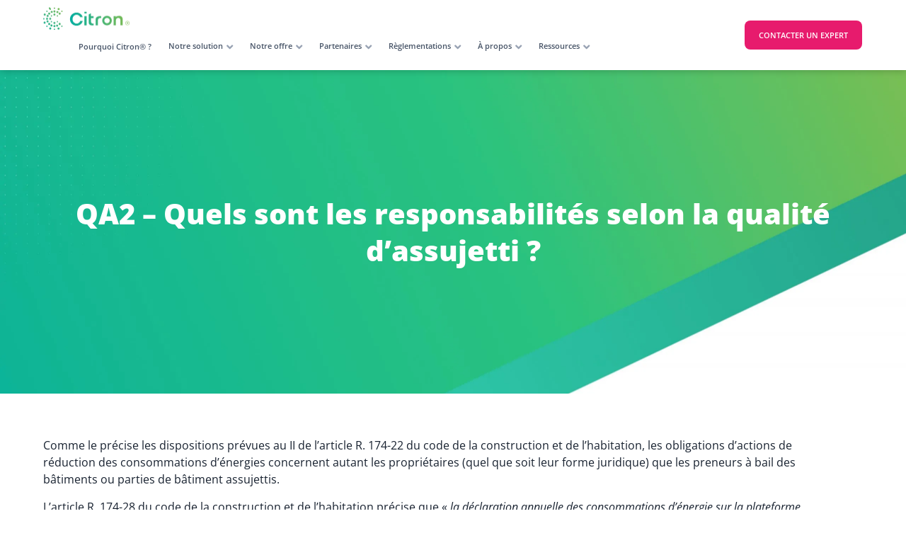

--- FILE ---
content_type: text/html; charset=UTF-8
request_url: https://citron.io/questions/quels-sont-les-responsabilites-selon-la-qualite-dassujetti/
body_size: 52288
content:
<!doctype html>
<html lang="fr-FR">
<head><meta charset="UTF-8"><script>if(navigator.userAgent.match(/MSIE|Internet Explorer/i)||navigator.userAgent.match(/Trident\/7\..*?rv:11/i)){var href=document.location.href;if(!href.match(/[?&]nowprocket/)){if(href.indexOf("?")==-1){if(href.indexOf("#")==-1){document.location.href=href+"?nowprocket=1"}else{document.location.href=href.replace("#","?nowprocket=1#")}}else{if(href.indexOf("#")==-1){document.location.href=href+"&nowprocket=1"}else{document.location.href=href.replace("#","&nowprocket=1#")}}}}</script><script>(()=>{class RocketLazyLoadScripts{constructor(){this.v="2.0.4",this.userEvents=["keydown","keyup","mousedown","mouseup","mousemove","mouseover","mouseout","touchmove","touchstart","touchend","touchcancel","wheel","click","dblclick","input"],this.attributeEvents=["onblur","onclick","oncontextmenu","ondblclick","onfocus","onmousedown","onmouseenter","onmouseleave","onmousemove","onmouseout","onmouseover","onmouseup","onmousewheel","onscroll","onsubmit"]}async t(){this.i(),this.o(),/iP(ad|hone)/.test(navigator.userAgent)&&this.h(),this.u(),this.l(this),this.m(),this.k(this),this.p(this),this._(),await Promise.all([this.R(),this.L()]),this.lastBreath=Date.now(),this.S(this),this.P(),this.D(),this.O(),this.M(),await this.C(this.delayedScripts.normal),await this.C(this.delayedScripts.defer),await this.C(this.delayedScripts.async),await this.T(),await this.F(),await this.j(),await this.A(),window.dispatchEvent(new Event("rocket-allScriptsLoaded")),this.everythingLoaded=!0,this.lastTouchEnd&&await new Promise(t=>setTimeout(t,500-Date.now()+this.lastTouchEnd)),this.I(),this.H(),this.U(),this.W()}i(){this.CSPIssue=sessionStorage.getItem("rocketCSPIssue"),document.addEventListener("securitypolicyviolation",t=>{this.CSPIssue||"script-src-elem"!==t.violatedDirective||"data"!==t.blockedURI||(this.CSPIssue=!0,sessionStorage.setItem("rocketCSPIssue",!0))},{isRocket:!0})}o(){window.addEventListener("pageshow",t=>{this.persisted=t.persisted,this.realWindowLoadedFired=!0},{isRocket:!0}),window.addEventListener("pagehide",()=>{this.onFirstUserAction=null},{isRocket:!0})}h(){let t;function e(e){t=e}window.addEventListener("touchstart",e,{isRocket:!0}),window.addEventListener("touchend",function i(o){o.changedTouches[0]&&t.changedTouches[0]&&Math.abs(o.changedTouches[0].pageX-t.changedTouches[0].pageX)<10&&Math.abs(o.changedTouches[0].pageY-t.changedTouches[0].pageY)<10&&o.timeStamp-t.timeStamp<200&&(window.removeEventListener("touchstart",e,{isRocket:!0}),window.removeEventListener("touchend",i,{isRocket:!0}),"INPUT"===o.target.tagName&&"text"===o.target.type||(o.target.dispatchEvent(new TouchEvent("touchend",{target:o.target,bubbles:!0})),o.target.dispatchEvent(new MouseEvent("mouseover",{target:o.target,bubbles:!0})),o.target.dispatchEvent(new PointerEvent("click",{target:o.target,bubbles:!0,cancelable:!0,detail:1,clientX:o.changedTouches[0].clientX,clientY:o.changedTouches[0].clientY})),event.preventDefault()))},{isRocket:!0})}q(t){this.userActionTriggered||("mousemove"!==t.type||this.firstMousemoveIgnored?"keyup"===t.type||"mouseover"===t.type||"mouseout"===t.type||(this.userActionTriggered=!0,this.onFirstUserAction&&this.onFirstUserAction()):this.firstMousemoveIgnored=!0),"click"===t.type&&t.preventDefault(),t.stopPropagation(),t.stopImmediatePropagation(),"touchstart"===this.lastEvent&&"touchend"===t.type&&(this.lastTouchEnd=Date.now()),"click"===t.type&&(this.lastTouchEnd=0),this.lastEvent=t.type,t.composedPath&&t.composedPath()[0].getRootNode()instanceof ShadowRoot&&(t.rocketTarget=t.composedPath()[0]),this.savedUserEvents.push(t)}u(){this.savedUserEvents=[],this.userEventHandler=this.q.bind(this),this.userEvents.forEach(t=>window.addEventListener(t,this.userEventHandler,{passive:!1,isRocket:!0})),document.addEventListener("visibilitychange",this.userEventHandler,{isRocket:!0})}U(){this.userEvents.forEach(t=>window.removeEventListener(t,this.userEventHandler,{passive:!1,isRocket:!0})),document.removeEventListener("visibilitychange",this.userEventHandler,{isRocket:!0}),this.savedUserEvents.forEach(t=>{(t.rocketTarget||t.target).dispatchEvent(new window[t.constructor.name](t.type,t))})}m(){const t="return false",e=Array.from(this.attributeEvents,t=>"data-rocket-"+t),i="["+this.attributeEvents.join("],[")+"]",o="[data-rocket-"+this.attributeEvents.join("],[data-rocket-")+"]",s=(e,i,o)=>{o&&o!==t&&(e.setAttribute("data-rocket-"+i,o),e["rocket"+i]=new Function("event",o),e.setAttribute(i,t))};new MutationObserver(t=>{for(const n of t)"attributes"===n.type&&(n.attributeName.startsWith("data-rocket-")||this.everythingLoaded?n.attributeName.startsWith("data-rocket-")&&this.everythingLoaded&&this.N(n.target,n.attributeName.substring(12)):s(n.target,n.attributeName,n.target.getAttribute(n.attributeName))),"childList"===n.type&&n.addedNodes.forEach(t=>{if(t.nodeType===Node.ELEMENT_NODE)if(this.everythingLoaded)for(const i of[t,...t.querySelectorAll(o)])for(const t of i.getAttributeNames())e.includes(t)&&this.N(i,t.substring(12));else for(const e of[t,...t.querySelectorAll(i)])for(const t of e.getAttributeNames())this.attributeEvents.includes(t)&&s(e,t,e.getAttribute(t))})}).observe(document,{subtree:!0,childList:!0,attributeFilter:[...this.attributeEvents,...e]})}I(){this.attributeEvents.forEach(t=>{document.querySelectorAll("[data-rocket-"+t+"]").forEach(e=>{this.N(e,t)})})}N(t,e){const i=t.getAttribute("data-rocket-"+e);i&&(t.setAttribute(e,i),t.removeAttribute("data-rocket-"+e))}k(t){Object.defineProperty(HTMLElement.prototype,"onclick",{get(){return this.rocketonclick||null},set(e){this.rocketonclick=e,this.setAttribute(t.everythingLoaded?"onclick":"data-rocket-onclick","this.rocketonclick(event)")}})}S(t){function e(e,i){let o=e[i];e[i]=null,Object.defineProperty(e,i,{get:()=>o,set(s){t.everythingLoaded?o=s:e["rocket"+i]=o=s}})}e(document,"onreadystatechange"),e(window,"onload"),e(window,"onpageshow");try{Object.defineProperty(document,"readyState",{get:()=>t.rocketReadyState,set(e){t.rocketReadyState=e},configurable:!0}),document.readyState="loading"}catch(t){console.log("WPRocket DJE readyState conflict, bypassing")}}l(t){this.originalAddEventListener=EventTarget.prototype.addEventListener,this.originalRemoveEventListener=EventTarget.prototype.removeEventListener,this.savedEventListeners=[],EventTarget.prototype.addEventListener=function(e,i,o){o&&o.isRocket||!t.B(e,this)&&!t.userEvents.includes(e)||t.B(e,this)&&!t.userActionTriggered||e.startsWith("rocket-")||t.everythingLoaded?t.originalAddEventListener.call(this,e,i,o):(t.savedEventListeners.push({target:this,remove:!1,type:e,func:i,options:o}),"mouseenter"!==e&&"mouseleave"!==e||t.originalAddEventListener.call(this,e,t.savedUserEvents.push,o))},EventTarget.prototype.removeEventListener=function(e,i,o){o&&o.isRocket||!t.B(e,this)&&!t.userEvents.includes(e)||t.B(e,this)&&!t.userActionTriggered||e.startsWith("rocket-")||t.everythingLoaded?t.originalRemoveEventListener.call(this,e,i,o):t.savedEventListeners.push({target:this,remove:!0,type:e,func:i,options:o})}}J(t,e){this.savedEventListeners=this.savedEventListeners.filter(i=>{let o=i.type,s=i.target||window;return e!==o||t!==s||(this.B(o,s)&&(i.type="rocket-"+o),this.$(i),!1)})}H(){EventTarget.prototype.addEventListener=this.originalAddEventListener,EventTarget.prototype.removeEventListener=this.originalRemoveEventListener,this.savedEventListeners.forEach(t=>this.$(t))}$(t){t.remove?this.originalRemoveEventListener.call(t.target,t.type,t.func,t.options):this.originalAddEventListener.call(t.target,t.type,t.func,t.options)}p(t){let e;function i(e){return t.everythingLoaded?e:e.split(" ").map(t=>"load"===t||t.startsWith("load.")?"rocket-jquery-load":t).join(" ")}function o(o){function s(e){const s=o.fn[e];o.fn[e]=o.fn.init.prototype[e]=function(){return this[0]===window&&t.userActionTriggered&&("string"==typeof arguments[0]||arguments[0]instanceof String?arguments[0]=i(arguments[0]):"object"==typeof arguments[0]&&Object.keys(arguments[0]).forEach(t=>{const e=arguments[0][t];delete arguments[0][t],arguments[0][i(t)]=e})),s.apply(this,arguments),this}}if(o&&o.fn&&!t.allJQueries.includes(o)){const e={DOMContentLoaded:[],"rocket-DOMContentLoaded":[]};for(const t in e)document.addEventListener(t,()=>{e[t].forEach(t=>t())},{isRocket:!0});o.fn.ready=o.fn.init.prototype.ready=function(i){function s(){parseInt(o.fn.jquery)>2?setTimeout(()=>i.bind(document)(o)):i.bind(document)(o)}return"function"==typeof i&&(t.realDomReadyFired?!t.userActionTriggered||t.fauxDomReadyFired?s():e["rocket-DOMContentLoaded"].push(s):e.DOMContentLoaded.push(s)),o([])},s("on"),s("one"),s("off"),t.allJQueries.push(o)}e=o}t.allJQueries=[],o(window.jQuery),Object.defineProperty(window,"jQuery",{get:()=>e,set(t){o(t)}})}P(){const t=new Map;document.write=document.writeln=function(e){const i=document.currentScript,o=document.createRange(),s=i.parentElement;let n=t.get(i);void 0===n&&(n=i.nextSibling,t.set(i,n));const c=document.createDocumentFragment();o.setStart(c,0),c.appendChild(o.createContextualFragment(e)),s.insertBefore(c,n)}}async R(){return new Promise(t=>{this.userActionTriggered?t():this.onFirstUserAction=t})}async L(){return new Promise(t=>{document.addEventListener("DOMContentLoaded",()=>{this.realDomReadyFired=!0,t()},{isRocket:!0})})}async j(){return this.realWindowLoadedFired?Promise.resolve():new Promise(t=>{window.addEventListener("load",t,{isRocket:!0})})}M(){this.pendingScripts=[];this.scriptsMutationObserver=new MutationObserver(t=>{for(const e of t)e.addedNodes.forEach(t=>{"SCRIPT"!==t.tagName||t.noModule||t.isWPRocket||this.pendingScripts.push({script:t,promise:new Promise(e=>{const i=()=>{const i=this.pendingScripts.findIndex(e=>e.script===t);i>=0&&this.pendingScripts.splice(i,1),e()};t.addEventListener("load",i,{isRocket:!0}),t.addEventListener("error",i,{isRocket:!0}),setTimeout(i,1e3)})})})}),this.scriptsMutationObserver.observe(document,{childList:!0,subtree:!0})}async F(){await this.X(),this.pendingScripts.length?(await this.pendingScripts[0].promise,await this.F()):this.scriptsMutationObserver.disconnect()}D(){this.delayedScripts={normal:[],async:[],defer:[]},document.querySelectorAll("script[type$=rocketlazyloadscript]").forEach(t=>{t.hasAttribute("data-rocket-src")?t.hasAttribute("async")&&!1!==t.async?this.delayedScripts.async.push(t):t.hasAttribute("defer")&&!1!==t.defer||"module"===t.getAttribute("data-rocket-type")?this.delayedScripts.defer.push(t):this.delayedScripts.normal.push(t):this.delayedScripts.normal.push(t)})}async _(){await this.L();let t=[];document.querySelectorAll("script[type$=rocketlazyloadscript][data-rocket-src]").forEach(e=>{let i=e.getAttribute("data-rocket-src");if(i&&!i.startsWith("data:")){i.startsWith("//")&&(i=location.protocol+i);try{const o=new URL(i).origin;o!==location.origin&&t.push({src:o,crossOrigin:e.crossOrigin||"module"===e.getAttribute("data-rocket-type")})}catch(t){}}}),t=[...new Map(t.map(t=>[JSON.stringify(t),t])).values()],this.Y(t,"preconnect")}async G(t){if(await this.K(),!0!==t.noModule||!("noModule"in HTMLScriptElement.prototype))return new Promise(e=>{let i;function o(){(i||t).setAttribute("data-rocket-status","executed"),e()}try{if(navigator.userAgent.includes("Firefox/")||""===navigator.vendor||this.CSPIssue)i=document.createElement("script"),[...t.attributes].forEach(t=>{let e=t.nodeName;"type"!==e&&("data-rocket-type"===e&&(e="type"),"data-rocket-src"===e&&(e="src"),i.setAttribute(e,t.nodeValue))}),t.text&&(i.text=t.text),t.nonce&&(i.nonce=t.nonce),i.hasAttribute("src")?(i.addEventListener("load",o,{isRocket:!0}),i.addEventListener("error",()=>{i.setAttribute("data-rocket-status","failed-network"),e()},{isRocket:!0}),setTimeout(()=>{i.isConnected||e()},1)):(i.text=t.text,o()),i.isWPRocket=!0,t.parentNode.replaceChild(i,t);else{const i=t.getAttribute("data-rocket-type"),s=t.getAttribute("data-rocket-src");i?(t.type=i,t.removeAttribute("data-rocket-type")):t.removeAttribute("type"),t.addEventListener("load",o,{isRocket:!0}),t.addEventListener("error",i=>{this.CSPIssue&&i.target.src.startsWith("data:")?(console.log("WPRocket: CSP fallback activated"),t.removeAttribute("src"),this.G(t).then(e)):(t.setAttribute("data-rocket-status","failed-network"),e())},{isRocket:!0}),s?(t.fetchPriority="high",t.removeAttribute("data-rocket-src"),t.src=s):t.src="data:text/javascript;base64,"+window.btoa(unescape(encodeURIComponent(t.text)))}}catch(i){t.setAttribute("data-rocket-status","failed-transform"),e()}});t.setAttribute("data-rocket-status","skipped")}async C(t){const e=t.shift();return e?(e.isConnected&&await this.G(e),this.C(t)):Promise.resolve()}O(){this.Y([...this.delayedScripts.normal,...this.delayedScripts.defer,...this.delayedScripts.async],"preload")}Y(t,e){this.trash=this.trash||[];let i=!0;var o=document.createDocumentFragment();t.forEach(t=>{const s=t.getAttribute&&t.getAttribute("data-rocket-src")||t.src;if(s&&!s.startsWith("data:")){const n=document.createElement("link");n.href=s,n.rel=e,"preconnect"!==e&&(n.as="script",n.fetchPriority=i?"high":"low"),t.getAttribute&&"module"===t.getAttribute("data-rocket-type")&&(n.crossOrigin=!0),t.crossOrigin&&(n.crossOrigin=t.crossOrigin),t.integrity&&(n.integrity=t.integrity),t.nonce&&(n.nonce=t.nonce),o.appendChild(n),this.trash.push(n),i=!1}}),document.head.appendChild(o)}W(){this.trash.forEach(t=>t.remove())}async T(){try{document.readyState="interactive"}catch(t){}this.fauxDomReadyFired=!0;try{await this.K(),this.J(document,"readystatechange"),document.dispatchEvent(new Event("rocket-readystatechange")),await this.K(),document.rocketonreadystatechange&&document.rocketonreadystatechange(),await this.K(),this.J(document,"DOMContentLoaded"),document.dispatchEvent(new Event("rocket-DOMContentLoaded")),await this.K(),this.J(window,"DOMContentLoaded"),window.dispatchEvent(new Event("rocket-DOMContentLoaded"))}catch(t){console.error(t)}}async A(){try{document.readyState="complete"}catch(t){}try{await this.K(),this.J(document,"readystatechange"),document.dispatchEvent(new Event("rocket-readystatechange")),await this.K(),document.rocketonreadystatechange&&document.rocketonreadystatechange(),await this.K(),this.J(window,"load"),window.dispatchEvent(new Event("rocket-load")),await this.K(),window.rocketonload&&window.rocketonload(),await this.K(),this.allJQueries.forEach(t=>t(window).trigger("rocket-jquery-load")),await this.K(),this.J(window,"pageshow");const t=new Event("rocket-pageshow");t.persisted=this.persisted,window.dispatchEvent(t),await this.K(),window.rocketonpageshow&&window.rocketonpageshow({persisted:this.persisted})}catch(t){console.error(t)}}async K(){Date.now()-this.lastBreath>45&&(await this.X(),this.lastBreath=Date.now())}async X(){return document.hidden?new Promise(t=>setTimeout(t)):new Promise(t=>requestAnimationFrame(t))}B(t,e){return e===document&&"readystatechange"===t||(e===document&&"DOMContentLoaded"===t||(e===window&&"DOMContentLoaded"===t||(e===window&&"load"===t||e===window&&"pageshow"===t)))}static run(){(new RocketLazyLoadScripts).t()}}RocketLazyLoadScripts.run()})();</script>
	
	<meta name="viewport" content="width=device-width, initial-scale=1">
	<link rel="profile" href="https://gmpg.org/xfn/11">
	<link rel="preconnect" href="https://fonts.googleapis.com" crossorigin>
    <link rel="preconnect" href="https://fonts.gstatic.com" crossorigin>
    <link rel="preconnect" href="https://www.googletagmanager.com" crossorigin>
	
	<script type="rocketlazyloadscript">
var theplus_ajax_url = "https://citron.io/wp-admin/admin-ajax.php";
		var theplus_ajax_post_url = "https://citron.io/wp-admin/admin-post.php";
		var theplus_nonce = "532fbd6c15";
</script>
<meta name='robots' content='index, follow, max-image-preview:large, max-snippet:-1, max-video-preview:-1' />

	<!-- This site is optimized with the Yoast SEO plugin v26.7 - https://yoast.com/wordpress/plugins/seo/ -->
	<title>QA2 – Quels sont les responsabilités selon la qualité d’assujetti ? - Citron.io</title>
	<meta name="description" content="Les obligations d’actions de réduction des consommations d’énergies concernent autant les propriétaires que les preneurs à bail des bâtiments ou parties de bâtiment assujettis." />
	<link rel="canonical" href="https://citron.io/questions/quels-sont-les-responsabilites-selon-la-qualite-dassujetti/" />
	<meta property="og:locale" content="fr_FR" />
	<meta property="og:type" content="article" />
	<meta property="og:title" content="QA2 – Quels sont les responsabilités selon la qualité d’assujetti ? - Citron.io" />
	<meta property="og:description" content="Les obligations d’actions de réduction des consommations d’énergies concernent autant les propriétaires que les preneurs à bail des bâtiments ou parties de bâtiment assujettis." />
	<meta property="og:url" content="https://citron.io/questions/quels-sont-les-responsabilites-selon-la-qualite-dassujetti/" />
	<meta property="og:site_name" content="Citron.io" />
	<meta property="article:modified_time" content="2024-03-27T11:26:44+00:00" />
	<meta property="og:image" content="https://citron.io/wp-content/uploads/2024/03/logo-basique.png" />
	<meta property="og:image:width" content="2560" />
	<meta property="og:image:height" content="753" />
	<meta property="og:image:type" content="image/png" />
	<meta name="twitter:card" content="summary_large_image" />
	<meta name="twitter:label1" content="Durée de lecture estimée" />
	<meta name="twitter:data1" content="3 minutes" />
	<script type="application/ld+json" class="yoast-schema-graph">{"@context":"https://schema.org","@graph":[{"@type":"WebPage","@id":"https://citron.io/questions/quels-sont-les-responsabilites-selon-la-qualite-dassujetti/","url":"https://citron.io/questions/quels-sont-les-responsabilites-selon-la-qualite-dassujetti/","name":"QA2 – Quels sont les responsabilités selon la qualité d’assujetti ? - Citron.io","isPartOf":{"@id":"https://citron.io/#website"},"datePublished":"2024-03-27T10:29:16+00:00","dateModified":"2024-03-27T11:26:44+00:00","description":"Les obligations d’actions de réduction des consommations d’énergies concernent autant les propriétaires que les preneurs à bail des bâtiments ou parties de bâtiment assujettis.","breadcrumb":{"@id":"https://citron.io/questions/quels-sont-les-responsabilites-selon-la-qualite-dassujetti/#breadcrumb"},"inLanguage":"fr-FR","potentialAction":[{"@type":"ReadAction","target":["https://citron.io/questions/quels-sont-les-responsabilites-selon-la-qualite-dassujetti/"]}]},{"@type":"BreadcrumbList","@id":"https://citron.io/questions/quels-sont-les-responsabilites-selon-la-qualite-dassujetti/#breadcrumb","itemListElement":[{"@type":"ListItem","position":1,"name":"Accueil","item":"https://citron.io/"},{"@type":"ListItem","position":2,"name":"QA2 – Quels sont les responsabilités selon la qualité d’assujetti ?"}]},{"@type":"WebSite","@id":"https://citron.io/#website","url":"https://citron.io/","name":"Citron.io","description":"Pour la performance énergétique et technique des bâtiments","publisher":{"@id":"https://citron.io/#organization"},"potentialAction":[{"@type":"SearchAction","target":{"@type":"EntryPoint","urlTemplate":"https://citron.io/?s={search_term_string}"},"query-input":{"@type":"PropertyValueSpecification","valueRequired":true,"valueName":"search_term_string"}}],"inLanguage":"fr-FR"},{"@type":"Organization","@id":"https://citron.io/#organization","name":"Citron.io","url":"https://citron.io/","logo":{"@type":"ImageObject","inLanguage":"fr-FR","@id":"https://citron.io/#/schema/logo/image/","url":"https://citron.io/wp-content/uploads/2024/03/logo-basique.png","contentUrl":"https://citron.io/wp-content/uploads/2024/03/logo-basique.png","width":2560,"height":753,"caption":"Citron.io"},"image":{"@id":"https://citron.io/#/schema/logo/image/"}}]}</script>
	<!-- / Yoast SEO plugin. -->


<link rel='dns-prefetch' href='//js.hs-scripts.com' />

<link rel="alternate" type="application/rss+xml" title="Citron.io &raquo; Flux" href="https://citron.io/feed/" />
<link rel="alternate" type="application/rss+xml" title="Citron.io &raquo; Flux des commentaires" href="https://citron.io/comments/feed/" />
<link rel="alternate" title="oEmbed (JSON)" type="application/json+oembed" href="https://citron.io/wp-json/oembed/1.0/embed?url=https%3A%2F%2Fcitron.io%2Fquestions%2Fquels-sont-les-responsabilites-selon-la-qualite-dassujetti%2F" />
<link rel="alternate" title="oEmbed (XML)" type="text/xml+oembed" href="https://citron.io/wp-json/oembed/1.0/embed?url=https%3A%2F%2Fcitron.io%2Fquestions%2Fquels-sont-les-responsabilites-selon-la-qualite-dassujetti%2F&#038;format=xml" />
<style id='wp-img-auto-sizes-contain-inline-css'>
img:is([sizes=auto i],[sizes^="auto," i]){contain-intrinsic-size:3000px 1500px}
/*# sourceURL=wp-img-auto-sizes-contain-inline-css */
</style>
<style id='wp-emoji-styles-inline-css'>

	img.wp-smiley, img.emoji {
		display: inline !important;
		border: none !important;
		box-shadow: none !important;
		height: 1em !important;
		width: 1em !important;
		margin: 0 0.07em !important;
		vertical-align: -0.1em !important;
		background: none !important;
		padding: 0 !important;
	}
/*# sourceURL=wp-emoji-styles-inline-css */
</style>
<link rel='stylesheet' id='wp-block-library-css' href='https://citron.io/wp-includes/css/dist/block-library/style.min.css?ver=6.9' media='all' />
<style id='global-styles-inline-css'>
:root{--wp--preset--aspect-ratio--square: 1;--wp--preset--aspect-ratio--4-3: 4/3;--wp--preset--aspect-ratio--3-4: 3/4;--wp--preset--aspect-ratio--3-2: 3/2;--wp--preset--aspect-ratio--2-3: 2/3;--wp--preset--aspect-ratio--16-9: 16/9;--wp--preset--aspect-ratio--9-16: 9/16;--wp--preset--color--black: #000000;--wp--preset--color--cyan-bluish-gray: #abb8c3;--wp--preset--color--white: #ffffff;--wp--preset--color--pale-pink: #f78da7;--wp--preset--color--vivid-red: #cf2e2e;--wp--preset--color--luminous-vivid-orange: #ff6900;--wp--preset--color--luminous-vivid-amber: #fcb900;--wp--preset--color--light-green-cyan: #7bdcb5;--wp--preset--color--vivid-green-cyan: #00d084;--wp--preset--color--pale-cyan-blue: #8ed1fc;--wp--preset--color--vivid-cyan-blue: #0693e3;--wp--preset--color--vivid-purple: #9b51e0;--wp--preset--gradient--vivid-cyan-blue-to-vivid-purple: linear-gradient(135deg,rgb(6,147,227) 0%,rgb(155,81,224) 100%);--wp--preset--gradient--light-green-cyan-to-vivid-green-cyan: linear-gradient(135deg,rgb(122,220,180) 0%,rgb(0,208,130) 100%);--wp--preset--gradient--luminous-vivid-amber-to-luminous-vivid-orange: linear-gradient(135deg,rgb(252,185,0) 0%,rgb(255,105,0) 100%);--wp--preset--gradient--luminous-vivid-orange-to-vivid-red: linear-gradient(135deg,rgb(255,105,0) 0%,rgb(207,46,46) 100%);--wp--preset--gradient--very-light-gray-to-cyan-bluish-gray: linear-gradient(135deg,rgb(238,238,238) 0%,rgb(169,184,195) 100%);--wp--preset--gradient--cool-to-warm-spectrum: linear-gradient(135deg,rgb(74,234,220) 0%,rgb(151,120,209) 20%,rgb(207,42,186) 40%,rgb(238,44,130) 60%,rgb(251,105,98) 80%,rgb(254,248,76) 100%);--wp--preset--gradient--blush-light-purple: linear-gradient(135deg,rgb(255,206,236) 0%,rgb(152,150,240) 100%);--wp--preset--gradient--blush-bordeaux: linear-gradient(135deg,rgb(254,205,165) 0%,rgb(254,45,45) 50%,rgb(107,0,62) 100%);--wp--preset--gradient--luminous-dusk: linear-gradient(135deg,rgb(255,203,112) 0%,rgb(199,81,192) 50%,rgb(65,88,208) 100%);--wp--preset--gradient--pale-ocean: linear-gradient(135deg,rgb(255,245,203) 0%,rgb(182,227,212) 50%,rgb(51,167,181) 100%);--wp--preset--gradient--electric-grass: linear-gradient(135deg,rgb(202,248,128) 0%,rgb(113,206,126) 100%);--wp--preset--gradient--midnight: linear-gradient(135deg,rgb(2,3,129) 0%,rgb(40,116,252) 100%);--wp--preset--font-size--small: 13px;--wp--preset--font-size--medium: 20px;--wp--preset--font-size--large: 36px;--wp--preset--font-size--x-large: 42px;--wp--preset--spacing--20: 0.44rem;--wp--preset--spacing--30: 0.67rem;--wp--preset--spacing--40: 1rem;--wp--preset--spacing--50: 1.5rem;--wp--preset--spacing--60: 2.25rem;--wp--preset--spacing--70: 3.38rem;--wp--preset--spacing--80: 5.06rem;--wp--preset--shadow--natural: 6px 6px 9px rgba(0, 0, 0, 0.2);--wp--preset--shadow--deep: 12px 12px 50px rgba(0, 0, 0, 0.4);--wp--preset--shadow--sharp: 6px 6px 0px rgba(0, 0, 0, 0.2);--wp--preset--shadow--outlined: 6px 6px 0px -3px rgb(255, 255, 255), 6px 6px rgb(0, 0, 0);--wp--preset--shadow--crisp: 6px 6px 0px rgb(0, 0, 0);}:root { --wp--style--global--content-size: 800px;--wp--style--global--wide-size: 1200px; }:where(body) { margin: 0; }.wp-site-blocks > .alignleft { float: left; margin-right: 2em; }.wp-site-blocks > .alignright { float: right; margin-left: 2em; }.wp-site-blocks > .aligncenter { justify-content: center; margin-left: auto; margin-right: auto; }:where(.wp-site-blocks) > * { margin-block-start: 24px; margin-block-end: 0; }:where(.wp-site-blocks) > :first-child { margin-block-start: 0; }:where(.wp-site-blocks) > :last-child { margin-block-end: 0; }:root { --wp--style--block-gap: 24px; }:root :where(.is-layout-flow) > :first-child{margin-block-start: 0;}:root :where(.is-layout-flow) > :last-child{margin-block-end: 0;}:root :where(.is-layout-flow) > *{margin-block-start: 24px;margin-block-end: 0;}:root :where(.is-layout-constrained) > :first-child{margin-block-start: 0;}:root :where(.is-layout-constrained) > :last-child{margin-block-end: 0;}:root :where(.is-layout-constrained) > *{margin-block-start: 24px;margin-block-end: 0;}:root :where(.is-layout-flex){gap: 24px;}:root :where(.is-layout-grid){gap: 24px;}.is-layout-flow > .alignleft{float: left;margin-inline-start: 0;margin-inline-end: 2em;}.is-layout-flow > .alignright{float: right;margin-inline-start: 2em;margin-inline-end: 0;}.is-layout-flow > .aligncenter{margin-left: auto !important;margin-right: auto !important;}.is-layout-constrained > .alignleft{float: left;margin-inline-start: 0;margin-inline-end: 2em;}.is-layout-constrained > .alignright{float: right;margin-inline-start: 2em;margin-inline-end: 0;}.is-layout-constrained > .aligncenter{margin-left: auto !important;margin-right: auto !important;}.is-layout-constrained > :where(:not(.alignleft):not(.alignright):not(.alignfull)){max-width: var(--wp--style--global--content-size);margin-left: auto !important;margin-right: auto !important;}.is-layout-constrained > .alignwide{max-width: var(--wp--style--global--wide-size);}body .is-layout-flex{display: flex;}.is-layout-flex{flex-wrap: wrap;align-items: center;}.is-layout-flex > :is(*, div){margin: 0;}body .is-layout-grid{display: grid;}.is-layout-grid > :is(*, div){margin: 0;}body{padding-top: 0px;padding-right: 0px;padding-bottom: 0px;padding-left: 0px;}a:where(:not(.wp-element-button)){text-decoration: underline;}:root :where(.wp-element-button, .wp-block-button__link){background-color: #32373c;border-width: 0;color: #fff;font-family: inherit;font-size: inherit;font-style: inherit;font-weight: inherit;letter-spacing: inherit;line-height: inherit;padding-top: calc(0.667em + 2px);padding-right: calc(1.333em + 2px);padding-bottom: calc(0.667em + 2px);padding-left: calc(1.333em + 2px);text-decoration: none;text-transform: inherit;}.has-black-color{color: var(--wp--preset--color--black) !important;}.has-cyan-bluish-gray-color{color: var(--wp--preset--color--cyan-bluish-gray) !important;}.has-white-color{color: var(--wp--preset--color--white) !important;}.has-pale-pink-color{color: var(--wp--preset--color--pale-pink) !important;}.has-vivid-red-color{color: var(--wp--preset--color--vivid-red) !important;}.has-luminous-vivid-orange-color{color: var(--wp--preset--color--luminous-vivid-orange) !important;}.has-luminous-vivid-amber-color{color: var(--wp--preset--color--luminous-vivid-amber) !important;}.has-light-green-cyan-color{color: var(--wp--preset--color--light-green-cyan) !important;}.has-vivid-green-cyan-color{color: var(--wp--preset--color--vivid-green-cyan) !important;}.has-pale-cyan-blue-color{color: var(--wp--preset--color--pale-cyan-blue) !important;}.has-vivid-cyan-blue-color{color: var(--wp--preset--color--vivid-cyan-blue) !important;}.has-vivid-purple-color{color: var(--wp--preset--color--vivid-purple) !important;}.has-black-background-color{background-color: var(--wp--preset--color--black) !important;}.has-cyan-bluish-gray-background-color{background-color: var(--wp--preset--color--cyan-bluish-gray) !important;}.has-white-background-color{background-color: var(--wp--preset--color--white) !important;}.has-pale-pink-background-color{background-color: var(--wp--preset--color--pale-pink) !important;}.has-vivid-red-background-color{background-color: var(--wp--preset--color--vivid-red) !important;}.has-luminous-vivid-orange-background-color{background-color: var(--wp--preset--color--luminous-vivid-orange) !important;}.has-luminous-vivid-amber-background-color{background-color: var(--wp--preset--color--luminous-vivid-amber) !important;}.has-light-green-cyan-background-color{background-color: var(--wp--preset--color--light-green-cyan) !important;}.has-vivid-green-cyan-background-color{background-color: var(--wp--preset--color--vivid-green-cyan) !important;}.has-pale-cyan-blue-background-color{background-color: var(--wp--preset--color--pale-cyan-blue) !important;}.has-vivid-cyan-blue-background-color{background-color: var(--wp--preset--color--vivid-cyan-blue) !important;}.has-vivid-purple-background-color{background-color: var(--wp--preset--color--vivid-purple) !important;}.has-black-border-color{border-color: var(--wp--preset--color--black) !important;}.has-cyan-bluish-gray-border-color{border-color: var(--wp--preset--color--cyan-bluish-gray) !important;}.has-white-border-color{border-color: var(--wp--preset--color--white) !important;}.has-pale-pink-border-color{border-color: var(--wp--preset--color--pale-pink) !important;}.has-vivid-red-border-color{border-color: var(--wp--preset--color--vivid-red) !important;}.has-luminous-vivid-orange-border-color{border-color: var(--wp--preset--color--luminous-vivid-orange) !important;}.has-luminous-vivid-amber-border-color{border-color: var(--wp--preset--color--luminous-vivid-amber) !important;}.has-light-green-cyan-border-color{border-color: var(--wp--preset--color--light-green-cyan) !important;}.has-vivid-green-cyan-border-color{border-color: var(--wp--preset--color--vivid-green-cyan) !important;}.has-pale-cyan-blue-border-color{border-color: var(--wp--preset--color--pale-cyan-blue) !important;}.has-vivid-cyan-blue-border-color{border-color: var(--wp--preset--color--vivid-cyan-blue) !important;}.has-vivid-purple-border-color{border-color: var(--wp--preset--color--vivid-purple) !important;}.has-vivid-cyan-blue-to-vivid-purple-gradient-background{background: var(--wp--preset--gradient--vivid-cyan-blue-to-vivid-purple) !important;}.has-light-green-cyan-to-vivid-green-cyan-gradient-background{background: var(--wp--preset--gradient--light-green-cyan-to-vivid-green-cyan) !important;}.has-luminous-vivid-amber-to-luminous-vivid-orange-gradient-background{background: var(--wp--preset--gradient--luminous-vivid-amber-to-luminous-vivid-orange) !important;}.has-luminous-vivid-orange-to-vivid-red-gradient-background{background: var(--wp--preset--gradient--luminous-vivid-orange-to-vivid-red) !important;}.has-very-light-gray-to-cyan-bluish-gray-gradient-background{background: var(--wp--preset--gradient--very-light-gray-to-cyan-bluish-gray) !important;}.has-cool-to-warm-spectrum-gradient-background{background: var(--wp--preset--gradient--cool-to-warm-spectrum) !important;}.has-blush-light-purple-gradient-background{background: var(--wp--preset--gradient--blush-light-purple) !important;}.has-blush-bordeaux-gradient-background{background: var(--wp--preset--gradient--blush-bordeaux) !important;}.has-luminous-dusk-gradient-background{background: var(--wp--preset--gradient--luminous-dusk) !important;}.has-pale-ocean-gradient-background{background: var(--wp--preset--gradient--pale-ocean) !important;}.has-electric-grass-gradient-background{background: var(--wp--preset--gradient--electric-grass) !important;}.has-midnight-gradient-background{background: var(--wp--preset--gradient--midnight) !important;}.has-small-font-size{font-size: var(--wp--preset--font-size--small) !important;}.has-medium-font-size{font-size: var(--wp--preset--font-size--medium) !important;}.has-large-font-size{font-size: var(--wp--preset--font-size--large) !important;}.has-x-large-font-size{font-size: var(--wp--preset--font-size--x-large) !important;}
:root :where(.wp-block-pullquote){font-size: 1.5em;line-height: 1.6;}
/*# sourceURL=global-styles-inline-css */
</style>
<link rel='stylesheet' id='theplus-plus-extra-adv-plus-extra-adv-css' href='//citron.io/wp-content/plugins/the-plus-addons-for-elementor-page-builder/assets/css/main/plus-extra-adv/plus-extra-adv.min.css?ver=1763477625' media='all' />
<link data-minify="1" rel='stylesheet' id='theplus-plus-alignmnet-plus-extra-adv-css' href='https://citron.io/wp-content/cache/min/1/wp-content/plugins/the-plus-addons-for-elementor-page-builder/assets/css/main/plus-extra-adv/plus-alignmnet.css?ver=1768636711' media='all' />
<link data-minify="1" rel='stylesheet' id='theplus-plus-temp-notice-plus-extra-adv-css' href='https://citron.io/wp-content/cache/min/1/wp-content/plugins/the-plus-addons-for-elementor-page-builder/assets/css/main/plus-extra-adv/plus-temp-notice.css?ver=1768636711' media='all' />
<link rel='stylesheet' id='theplus-plus-nav-menu-navigation-menu-css' href='//citron.io/wp-content/plugins/theplus_elementor_addon/assets/css/main/navigation-menu/plus-nav-menu.min.css?ver=1763477625' media='all' />
<link data-minify="1" rel='stylesheet' id='theplus-plus-tabs-tours-tabs-tours-css' href='https://citron.io/wp-content/cache/min/1/wp-content/plugins/theplus_elementor_addon/assets/css/main/tabs-tours/plus-tabs-tours.css?ver=1768636711' media='all' />
<link rel='stylesheet' id='parent-style-css' href='https://citron.io/wp-content/themes/hello-elementor/style.css?ver=6.9' media='all' />
<link data-minify="1" rel='stylesheet' id='child-style-css' href='https://citron.io/wp-content/cache/min/1/wp-content/themes/Citron/style.css?ver=1768636711' media='all' />
<link data-minify="1" rel='stylesheet' id='hello-elementor-css' href='https://citron.io/wp-content/cache/min/1/wp-content/themes/hello-elementor/assets/css/reset.css?ver=1768636711' media='all' />
<link data-minify="1" rel='stylesheet' id='hello-elementor-theme-style-css' href='https://citron.io/wp-content/cache/min/1/wp-content/themes/hello-elementor/assets/css/theme.css?ver=1768636711' media='all' />
<link data-minify="1" rel='stylesheet' id='hello-elementor-header-footer-css' href='https://citron.io/wp-content/cache/min/1/wp-content/themes/hello-elementor/assets/css/header-footer.css?ver=1768636711' media='all' />
<link rel='stylesheet' id='elementor-frontend-css' href='https://citron.io/wp-content/plugins/elementor/assets/css/frontend.min.css?ver=3.34.1' media='all' />
<link rel='stylesheet' id='elementor-post-8-css' href='https://citron.io/wp-content/uploads/elementor/css/post-8.css?ver=1768636698' media='all' />
<link rel='stylesheet' id='widget-image-css' href='https://citron.io/wp-content/plugins/elementor/assets/css/widget-image.min.css?ver=3.34.1' media='all' />
<link rel='stylesheet' id='e-sticky-css' href='https://citron.io/wp-content/plugins/elementor-pro/assets/css/modules/sticky.min.css?ver=3.34.0' media='all' />
<link rel='stylesheet' id='widget-nav-menu-css' href='https://citron.io/wp-content/plugins/elementor-pro/assets/css/widget-nav-menu.min.css?ver=3.34.0' media='all' />
<link rel='stylesheet' id='widget-divider-css' href='https://citron.io/wp-content/plugins/elementor/assets/css/widget-divider.min.css?ver=3.34.1' media='all' />
<link rel='stylesheet' id='widget-image-box-css' href='https://citron.io/wp-content/plugins/elementor/assets/css/widget-image-box.min.css?ver=3.34.1' media='all' />
<link rel='stylesheet' id='widget-heading-css' href='https://citron.io/wp-content/plugins/elementor/assets/css/widget-heading.min.css?ver=3.34.1' media='all' />
<link rel='stylesheet' id='widget-social-icons-css' href='https://citron.io/wp-content/plugins/elementor/assets/css/widget-social-icons.min.css?ver=3.34.1' media='all' />
<link rel='stylesheet' id='e-apple-webkit-css' href='https://citron.io/wp-content/plugins/elementor/assets/css/conditionals/apple-webkit.min.css?ver=3.34.1' media='all' />
<link data-minify="1" rel='stylesheet' id='font-awesome-5-all-css' href='https://citron.io/wp-content/cache/min/1/wp-content/plugins/elementor/assets/lib/font-awesome/css/all.min.css?ver=1768636711' media='all' />
<link rel='stylesheet' id='font-awesome-4-shim-css' href='https://citron.io/wp-content/plugins/elementor/assets/lib/font-awesome/css/v4-shims.min.css?ver=3.34.1' media='all' />
<link rel='stylesheet' id='elementor-post-16-css' href='https://citron.io/wp-content/uploads/elementor/css/post-16.css?ver=1768636699' media='all' />
<link rel='stylesheet' id='elementor-post-95-css' href='https://citron.io/wp-content/cache/background-css/1/citron.io/wp-content/uploads/elementor/css/post-95.css?ver=1768636699&wpr_t=1769503306' media='all' />
<link rel='stylesheet' id='elementor-post-12246-css' href='https://citron.io/wp-content/cache/background-css/1/citron.io/wp-content/uploads/elementor/css/post-12246.css?ver=1768636711&wpr_t=1769503306' media='all' />
<link rel='stylesheet' id='shiftnav-css' href='https://citron.io/wp-content/plugins/shiftnav-responsive-mobile-menu/assets/css/shiftnav.min.css?ver=1.8.2' media='all' />
<link data-minify="1" rel='stylesheet' id='shiftnav-font-awesome-css' href='https://citron.io/wp-content/cache/min/1/wp-content/plugins/shiftnav-responsive-mobile-menu/assets/css/fontawesome/css/font-awesome.min.css?ver=1768636711' media='all' />
<link data-minify="1" rel='stylesheet' id='shiftnav-light-css' href='https://citron.io/wp-content/cache/min/1/wp-content/plugins/shiftnav-responsive-mobile-menu/assets/css/skins/light.css?ver=1768636711' media='all' />
<style id='rocket-lazyload-inline-css'>
.rll-youtube-player{position:relative;padding-bottom:56.23%;height:0;overflow:hidden;max-width:100%;}.rll-youtube-player:focus-within{outline: 2px solid currentColor;outline-offset: 5px;}.rll-youtube-player iframe{position:absolute;top:0;left:0;width:100%;height:100%;z-index:100;background:0 0}.rll-youtube-player img{bottom:0;display:block;left:0;margin:auto;max-width:100%;width:100%;position:absolute;right:0;top:0;border:none;height:auto;-webkit-transition:.4s all;-moz-transition:.4s all;transition:.4s all}.rll-youtube-player img:hover{-webkit-filter:brightness(75%)}.rll-youtube-player .play{height:100%;width:100%;left:0;top:0;position:absolute;background:var(--wpr-bg-5b306429-394e-4796-b14a-d3f462a699d6) no-repeat center;background-color: transparent !important;cursor:pointer;border:none;}.wp-embed-responsive .wp-has-aspect-ratio .rll-youtube-player{position:absolute;padding-bottom:0;width:100%;height:100%;top:0;bottom:0;left:0;right:0}
/*# sourceURL=rocket-lazyload-inline-css */
</style>
<link data-minify="1" rel='stylesheet' id='elementor-gf-local-opensans-css' href='https://citron.io/wp-content/cache/min/1/wp-content/uploads/elementor/google-fonts/css/opensans.css?ver=1768636711' media='all' />
<script type="rocketlazyloadscript" data-rocket-src="https://citron.io/wp-includes/js/jquery/jquery.min.js?ver=3.7.1" id="jquery-core-js" data-rocket-defer defer></script>
<script type="rocketlazyloadscript" data-rocket-src="https://citron.io/wp-includes/js/jquery/jquery-migrate.min.js?ver=3.4.1" id="jquery-migrate-js" data-rocket-defer defer></script>
<script type="rocketlazyloadscript" data-rocket-src="https://citron.io/wp-content/plugins/elementor/assets/lib/font-awesome/js/v4-shims.min.js?ver=3.34.1" id="font-awesome-4-shim-js" data-rocket-defer defer></script>
<link rel="https://api.w.org/" href="https://citron.io/wp-json/" /><link rel="alternate" title="JSON" type="application/json" href="https://citron.io/wp-json/wp/v2/questions/12186" /><link rel="EditURI" type="application/rsd+xml" title="RSD" href="https://citron.io/xmlrpc.php?rsd" />
<meta name="generator" content="WordPress 6.9" />
<link rel='shortlink' href='https://citron.io/?p=12186' />
			<!-- DO NOT COPY THIS SNIPPET! Start of Page Analytics Tracking for HubSpot WordPress plugin v11.3.33-->
			<script type="rocketlazyloadscript" class="hsq-set-content-id" data-content-id="blog-post">
				var _hsq = _hsq || [];
				_hsq.push(["setContentType", "blog-post"]);
			</script>
			<!-- DO NOT COPY THIS SNIPPET! End of Page Analytics Tracking for HubSpot WordPress plugin -->
			
		<!-- ShiftNav CSS
	================================================================ -->
		<style type="text/css" id="shiftnav-dynamic-css">
			
/** ShiftNav Custom Menu Styles (Customizer) **/
/* togglebar */
#shiftnav-toggle-main { background:#ffffff; color:#000000; }

/* Status: Loaded from Transient */
		</style>
		<!-- end ShiftNav CSS -->

	<style type="text/css" id="simple-css-output">.lien-blanc a { color: white;}.noncliquable{ pointer-events: none;}#wpadminbar { z-index: 99999999;}/*@media only screen and (min-width : 768px) { .text-hauteur-footer { min-height: 250px; }}*/.sep-blanc-footer .elementor-divider-separator{ border: 10px solid; border-image-slice: 0.5; border-width: 5px; border-left: 0; border-right: 0; border-bottom: 0; border-image-source: linear-gradient(to left, transparent, #ffffff5c, transparent);}@media only screen and (min-device-width : 320px) and (max-device-width : 480px) { .icone-text-footer .elementor-image-box-content{ display: inline-block; width: 90% !important; margin-left: 10px; } .text-sous-icone{ display: inline-block; width: 90% !important; margin-left: 15px; }}.plus-navigation-menu .nav>li ul.dropdown-menu { border-radius: 10px; -webkit-box-shadow: 0px 4px 7px -4px #4E4E4E; box-shadow: 0px 4px 7px -4px #4E4E4E; margin-top: 15px;}/* MENU - NOTRE SOLUTION */.tabs-sous-menu .theplus-tabs-nav-wrapper { width: 55% !important;}.tabs-sous-menu .theplus-tabs-wrapper ul.plus-tabs-nav { width: 100%;}.tabs-sous-menu .plus-tab-header.active:after { content: url(https://citron.io/wp-content/uploads/2023/12/chevron-right.svg) !important; transform: none !important; border-style: none !important; margin-top: -10px; margin-right: 20px; top: 55%!important; zoom: 1.3;} .tabs-sous-menu .plus-tab-header.inactive:after { content: url(https://citron.io/wp-content/uploads/2023/12/chevron-right-1.svg) !important; transform: none !important; border-style: none !important; margin-top: -10px; margin-right: 20px; top: 55%!important; zoom: 1.3; right: 0px; left: auto; position: absolute;} .tabs-sous-menu .theplus-tabs-wrapper .theplus-tabs-content-wrapper {padding: 0px;}.tabs-sous-menu .theplus-tabs-nav-wrapper.align-top { padding: 30px 20px;} .tabs-sous-menu .plus-tabs-nav .plus-tab-header.active{ border-radius: 10px;}/*.tabs-sous-menu .plus-tabs-nav li:first-child:before { content: 'Vous êtes'; color: #98A2B3; font-family: "Open Sans", Sans-serif; font-size: 12px; font-weight: 600; text-transform: uppercase; padding-bottom: 15px; display: block; padding-left: 10px;}*/.tabs-sous-menu .elementor-tab-desktop-title { padding: 15px 25px;} /* MENU - A PROPOS */.tabsressources .theplus-tabs-nav-wrapper { width: 48% !important;}.tabsressources .theplus-tabs-wrapper ul.plus-tabs-nav { width: 100%;}.tabsressources .plus-tab-header.active:after { content: url(https://citron.io/wp-content/uploads/2023/12/chevron-right.svg) !important; transform: none !important; border-style: none !important; margin-top: -10px; margin-right: 20px; top: 55%!important; zoom: 1.3;} .tabsressources .plus-tab-header.inactive:after { content: url(https://citron.io/wp-content/uploads/2023/12/chevron-right-1.svg) !important; transform: none !important; border-style: none !important; margin-top: -10px; margin-right: 20px; top: 55%!important; zoom: 1.3; right: 0px; left: auto; position: absolute;} .tabsressources .theplus-tabs-wrapper .theplus-tabs-content-wrapper {padding: 0px;}.tabsressources .theplus-tabs-nav-wrapper.align-top { padding: 30px 20px;} .tabsressources .plus-tabs-nav .plus-tab-header.active{ border-radius: 10px;}.tabsressources .elementor-tab-desktop-title { padding: 15px 25px;}.tabsressources .tp-tab-title-description{ font-weight: 400; font-size: 14px; margin-top: 1px; padding-left: 32px; line-height: 1.4em; color: #475467; text-transform : normal;}.tabs-sous-menu-a-propos .elementor-tabs-content-wrapper{ background-color: #F9FAFB; border-radius: 0px 10px 10px 0px;}.tabs-sous-menu-a-propos .theplus-tabs-nav-wrapper { width: 55% !important;}.tabs-sous-menu-a-propos .theplus-tabs-wrapper ul.plus-tabs-nav { width: 100%;}.tabs-sous-menu-a-propos .plus-tab-header.active:after { content: url(https://citron.io/wp-content/uploads/2023/12/chevron-right.svg) !important; transform: none !important; border-style: none !important; margin-top: -10px; margin-right: 20px; top: 55%!important; zoom: 1.3;} .tabs-sous-menu-a-propos .plus-tab-header.inactive:after { content: url(https://citron.io/wp-content/uploads/2023/12/chevron-right-1.svg) !important; transform: none !important; border-style: none !important; margin-top: -10px; margin-right: 20px; top: 55%!important; zoom: 1.3; right: 0px; left: auto; position: absolute;} .tabs-sous-menu-a-propos .theplus-tabs-wrapper .theplus-tabs-content-wrapper {padding: 0px;}.tabs-sous-menu-a-propos .theplus-tabs-nav-wrapper.align-top { padding: 30px 20px;} .tabs-sous-menu-a-propos .plus-tabs-nav .plus-tab-header.active{ border-radius: 10px;}.tabs-sous-menu-a-propos .elementor-tab-desktop-title { padding: 15px 25px;}.tabs-sous-menu-a-propos .tp-tab-title-description{ font-weight: 400; font-size: 14px; margin-top: 1px; padding-left: 32px; line-height: 1.4em; color: #475467; text-transform : normal;}/*.tabs-sous-menu-a-propos .theplus-tabs-content-wrapper{ background-color: #F9FAFB; border-radius: 0px 0px 10px 0px;}*/.tabs-home .plus-tabs-nav { background-color: #FCFCFD; border-radius: 10px; border : 1px solid #F2F4F7; padding: 0px 3px !important; margin-bottom: 35px !important;}.tabs-home .elementor-tab-title.active{ background-color: #fff; border-radius: 10px; padding: 10px 20px; -webkit-box-shadow: 1px 1px 5px 2px #F2F4F7; box-shadow: 1px 1px 5px 2px #F2F4F7;}.tabs-home ul.plus-tabs-nav li { margin-top: -7px; margin-bottom: -7px;}.tabs-home .plus-tab-header{ margin: 0px !important; min-width: 100px;}.prev-next-carousel .nav-prev-slide img, .prev-next-carousel .nav-next-slide img { height: 24px !important; width: 24px !important;}.prev-next-carousel .nav-prev-slide { padding:10px 10px 10px 10px !important;}.prev-next-carousel .nav-next-slide { padding:10px 10px 10px 10px !important;}.prev-next-carousel .nav-prev-slide, .prev-next-carousel .nav-next-slide { opacity: 0.45; border: 1px solid #1018282e;}.prev-next-carousel .nav-prev-slide:hover, .prev-next-carousel .nav-next-slide:hover { opacity: 1; border: 1px solid #1018282e;}.prev-next-carousel2 .nav-prev-slide img, .prev-next-carousel2 .nav-next-slide img { height: 24px !important; width: 24px !important;}.prev-next-carousel2 .nav-prev-slide { padding:10px 10px 10px 10px !important;}.prev-next-carousel2 .nav-next-slide { padding:10px 10px 10px 10px !important;}.prev-next-carousel2 .nav-prev-slide, .prev-next-carousel2 .nav-next-slide { opacity: 0.7; border: 1px solid #C2DCF3;}.prev-next-carousel2 .nav-prev-slide:hover, .prev-next-carousel2 .nav-next-slide:hover { opacity: 1; border: 1px solid #C2DCF3;}.carousel-inner { overflow: hidden;}.carousel-accueil-blog .slick-slide:first-child .section-bordure-blog-boucle { border-bottom: 3px solid #8DBE4A;}.tabs-home .plus-tab-header{ z-index: 9;}.carousel-accueil-blog [data-slick-index="0"] .blog-accueil-boucle .section-bordure-blog-boucle, .carousel-accueil-blog [data-slick-index="4"] .blog-accueil-boucle .section-bordure-blog-boucle, .carousel-accueil-blog [data-slick-index="8"] .blog-accueil-boucle .section-bordure-blog-boucle{ border-bottom: 3px solid #8DBE4A;}.carousel-accueil-blog [data-slick-index="1"] .blog-accueil-boucle .section-bordure-blog-boucle, .carousel-accueil-blog [data-slick-index="5"] .blog-accueil-boucle .section-bordure-blog-boucle, .carousel-accueil-blog [data-slick-index="9"] .blog-accueil-boucle .section-bordure-blog-boucle{ border-bottom: 3px solid #CAF1EE;}.carousel-accueil-blog [data-slick-index="2"] .blog-accueil-boucle .section-bordure-blog-boucle, .carousel-accueil-blog [data-slick-index="6"] .blog-accueil-boucle .section-bordure-blog-boucle, .carousel-accueil-blog [data-slick-index="10"] .blog-accueil-boucle .section-bordure-blog-boucle{ border-bottom: 3px solid #A3E8E7;}.carousel-accueil-blog [data-slick-index="3"] .blog-accueil-boucle .section-bordure-blog-boucle, .carousel-accueil-blog [data-slick-index="7"] .blog-accueil-boucle .section-bordure-blog-boucle, .carousel-accueil-blog [data-slick-index="11"] .blog-accueil-boucle .section-bordure-blog-boucle{ border-bottom: 3px solid #FF9401;}.menu-item.wpml-ls-item a{ padding: 10px !important; border-radius: 8px; border: 1px solid #D0D5DD;}.bloglistingacc .blog-list-content{ border-radius: 32px !important; border: 1px solid #F2F4F7; box-shadow: none !important;}.bloglistingacc .post-title, .bloglistingacc .post-title a{ color: black !important; font-weight: 600 !important; font-size: 15px !important;}.bloglistingacc [data-slick-index="0"] .post-content-image , .bloglistingacc [data-slick-index="4"] .post-content-image, .bloglistingacc [data-slick-index="8"] .post-content-image{ border-bottom: 3px solid #8DBE4A;}.bloglistingacc [data-slick-index="1"] .post-content-image, .bloglistingacc [data-slick-index="5"] .post-content-image, .bloglistingacc [data-slick-index="9"] .post-content-image{ border-bottom: 3px solid #CAF1EE;}.bloglistingacc [data-slick-index="2"] .post-content-image, .bloglistingacc [data-slick-index="6"] .post-content-image, .bloglistingacc [data-slick-index="10"] .post-content-image{ border-bottom: 3px solid #A3E8E7;}.bloglistingacc [data-slick-index="3"] .post-content-image, .bloglistingacc [data-slick-index="7"] .post-content-image, .bloglistingacc [data-slick-index="11"] .post-content-image{ border-bottom: 3px solid #FF9401;}.bloglistingacc .blog-featured-image:before{ display: none;}@media only screen and (max-width : 1024px) { .menu-mobile .elementor-nav-menu--dropdown { padding-bottom: 30px; padding-top: 20px; } .menu-mobile .elementor-sub-item { opacity: 0.6; }}.elementor-nav-menu--main .wpml-ls-current-language .wpml-ls-display{ display: none;}.elementor-nav-menu--main .elementor-nav-menu--dropdown .wpml-ls-display{ display: inline-block;}.elementor-nav-menu--main .wpml-ls-item .sub-arrow{ display: none;}ul.elementor-nav-menu--dropdown .wpml-ls-item a:hover { text-shadow: none; border-left: none; border:none;}ul.elementor-nav-menu--dropdown .wpml-ls-item a { text-shadow: none; border-left: none; border:none;}ul.elementor-nav-menu--dropdown .wpml-ls-item a{ -webkit-box-shadow: 0px 4px 7px -4px #4E4E4E; box-shadow: 0px 4px 7px -4px #4E4E4E; padding-left: 20px !important;}@media only screen and (min-device-width : 320px) and (max-device-width : 480px) { .tabs-home .elementor-tab-title{ padding: 20px 5px !important; } .tabs-home .elementor-tab-title.active{ background-color: #fff; border-radius: 10px; padding: 15px 10px !important; -webkit-box-shadow: 1px 1px 5px 2px #F2F4F7; box-shadow: 1px 1px 5px 2px #F2F4F7; margin-left: 5px !important; margin-right:5px !important; } .tabs-home ul.plus-tabs-nav li { margin-top: -7px; margin-bottom: -7px; margin-left: -12px; margin-right: -12px; } .tabs2home ul.plus-tabs-nav li { margin-left: 0px !important; margin-right:0px !important; } .tabs-home .plus-tab-header{ margin: 0px !important; min-width: 100px; } }.puce-logiciel-energetique .elementor-image-box-title { margin-top: -2px;}.puce-logiciel-energetique .elementor-image-box-img img { width: 20px;}.tabs-logiciel-energetique .theplus-tabs-nav-wrapper { width: 45% !important;}.tabs-logiciel-energetique .theplus-tabs-wrapper ul.plus-tabs-nav { width: 100%;}.tabs-logiciel-energetique .tp-tab-title-description { max-width: 1000px;}.tabs-logiciel-energetique .elementor-tab-title span:nth-child(2) { margin-top: -20px;}.tabs-logiciel-energetique .tab-icon-wrap { top: 30px;}.tabs-logiciel-energetique .elementor-tab-title { padding-top: 0px; padding-bottom: 30px;}.tabs-logiciel-energetique .tp-tab-title-description { padding-bottom: 15px;}.tabs-logiciel-energetique .theplus-tabs-nav-wrapper ul li:nth-child(2) div:hover{ border-color: #FF9401 !important;}.tabs-logiciel-energetique .theplus-tabs-nav-wrapper ul li:nth-child(2) div:active, .tabs-logiciel-energetique ul li:nth-child(2) .plus-tab-header.active{ border-color: #FF9401 !important;}.tabs-logiciel-energetique .theplus-tabs-nav-wrapper ul li:nth-child(3) div:hover{ border-color: #16B195 !important;}.tabs-logiciel-energetique .theplus-tabs-nav-wrapper ul li:nth-child(3) div:active, .tabs-logiciel-energetique ul li:nth-child(3) .plus-tab-header.active{ border-color: #16B195 !important;}.tabs-logiciel-energetique .theplus-tabs-nav-wrapper ul li:nth-child(4) div:hover{ border-color: #E71B6D !important;}.tabs-logiciel-energetique .theplus-tabs-nav-wrapper ul li:nth-child(4) div:active, .tabs-logiciel-energetique ul li:nth-child(4) .plus-tab-header.active{ border-color: #E71B6D !important;}@media only screen and (min-device-width : 768px) and (max-device-width : 1024px) { .tabs-logiciel-energetique .theplus-tabs-nav-wrapper { width: 55% !important; } }.tabs-conseil-energetique .theplus-tabs-nav-wrapper { width: 45% !important;}.tabs-conseil-energetique .theplus-tabs-wrapper ul.plus-tabs-nav { width: 100%;}.tabs-conseil-energetique .tp-tab-title-description { max-width: 1000px;}.tabs-conseil-energetique .elementor-tab-title span:nth-child(2) { margin-top: -20px;}.tabs-conseil-energetique .tab-icon-wrap { top: 30px;}.tabs-conseil-energetique .elementor-tab-title { padding-top: 0px; padding-bottom: 30px;}.tabs-conseil-energetique .tp-tab-title-description { padding-bottom: 15px;}.tabs-conseil-energetique .theplus-tabs-nav-wrapper ul li:nth-child(2) div:hover{ border-color: #2896F3 !important;}.tabs-conseil-energetique .theplus-tabs-nav-wrapper ul li:nth-child(2) div:active, .tabs-conseil-energetique ul li:nth-child(2) .plus-tab-header.active{ border-color: #2896F3 !important;}@media only screen and (min-device-width : 768px) and (max-device-width : 1024px) { .tabs-conseil-energetique .theplus-tabs-nav-wrapper { width: 55% !important; } }.tabs-conseil-energetique .elementor-tab-title img { background-color: #E0F5FF; border-radius: 100px; padding: 15px;}.tabs-conseil-energetique .elementor-tab-title.active img { background-color: #2896F3; border-radius: 100px; padding: 15px;}.carousel-entreprises .swiper-slide { text-align: center; max-width: 125px;}.puce-tertiaire li { margin-bottom: 20px;}.soustitretabs{ font-size: 14px; font-weight: 400;} .tabs-decret .theplus-tabs-nav-wrapper { width: 45% !important;}.tabs-decret .theplus-tabs-wrapper ul.plus-tabs-nav { width: 100%;}.tabs-decret .tp-tab-title-description { max-width: 1000px;}.tabs-decret .elementor-tab-title span:nth-child(2) { margin-top: -20px;}.tabs-decret .tab-icon-wrap { top: 30px;}.tabs-decret .elementor-tab-title { padding-top: 0px; padding-bottom: 30px;}.tabs-decret .tp-tab-title-description { padding-bottom: 15px;}.tabs-decret .theplus-tabs-nav-wrapper ul li:nth-child(2) div:hover{ border-color: #2896F3 !important;}.tabs-decret .theplus-tabs-nav-wrapper ul li:nth-child(2) div:active, .tabs-decret ul li:nth-child(2) .plus-tab-header.active{ border-color: #2896F3 !important;}@media only screen and (min-device-width : 768px) and (max-device-width : 1024px) { .tabs-decret .theplus-tabs-nav-wrapper { width: 55% !important; } }.tabs-decret .elementor-tab-title img { background-color: #E0F5FF; border-radius: 100px; padding: 15px;}.tabs-decret .elementor-tab-title.active img { background-color: #2896F3; border-radius: 100px; padding: 15px;}.tabs-decret .tp-tab-title-description { display: none;}.tabs-decret .elementor-tab-title.active .tp-tab-title-description { display: block;}.texte-mentions h2{ font-size: 26px; line-height: 1.3em; font-weight: 600; color: #101828; font-family: "Open Sans", Sans-serif;}@media only screen and (min-device-width : 320px) and (max-device-width : 480px) { .texte-mentions h2{ font-size: 20px; line-height: 1.3em; font-weight: 600; }}.tabs-ressources .plus-tab-header { border-radius:6px;}.img-tabs-ressources img{ height: 191px; object-fit: cover;}@media only screen and (min-device-width : 768px) and (max-device-width : 1024px) { .img-tabs-ressources img{ height: 110px; object-fit: cover; } .texte-mentions h2{ font-size: 22px; line-height: 1.3em; font-weight: 600; }}@media only screen and (max-width : 767px) { .img-tabs-ressources img{ height: 130px; object-fit: cover; } .texte-mentions h2{ font-size: 22px; line-height: 1.3em; font-weight: 600; }}@media only screen and (min-width : 1025px) { .tabs-ressources .theplus-tabs-wrapper.elementor-tabs .elementor-tabs-wrapper { width: 1000px; margin: auto; }}.meta-articles a { display: inline; background: #e71b6d; padding: 10px 15px; border-radius: 6px; margin: 0px 5px; font-family: 'OpenSans-Bold',sans-serif; font-weight: normal; color: white; font-size: 14px;}.carousel-encart1 { overflow: hidden;}/*.carousel-equipe { animation: defilement-rtl 15s infinite linear; width: auto;}@keyframes defilement-rtl { 0% { transform: translate3d(0,0,0); } 100% { transform: translate3d(-100%,0,0); }}*//*.carousel-equipe { position: relative; height: 30rem; overflow-x: hidden;}.carousel-equipe .elementor-image-carousel { position: absolute; left: 0%; top: 0%;}@keyframes primary { from { left: 0%; } to { left: -100%; }}.carousel-equipe .elementor-image-carousel .swiper-slide:nth-child(1n){ animation: primary 50s linear infinite;}.carousel-equipe .elementor-image-carousel .swiper-slide:nth-child(2n){ animation: secondary 50s linear infinite;}@keyframes primary { from { left: 0%; } to { left: -100%; }}@keyframes secondary { from { left: 100%; } to { left: 0%; }}*/.tabs-sous-menu-solut .tp-tab-title-description{ font-weight: 400; font-size: 14px; margin-top: 1px; padding-left: 32px; line-height: 1.4em; color: #475467; text-transform : normal;}.tabs-sous-menu .theplus-tabs-wrapper.elementor-tabs .elementor-tabs-content-wrapper{ border-radius: 10px !important;}body { margin: 0 !important;}.tabs-menu-index { z-index: 99999;}.blog-post-page .elementor-post__read-more{ background: #e71b6d!important; padding: 10px 15px !important; border-radius: 5px; line-height: 1; border: none; text-transform: uppercase; color: #fff; font-size: 14px;}.contenu-blog a { color: #e71b6d; text-decoration: underline;}.contenu-blog .btn { color: #fff!important;}.single-post .contneu-blog a { color: #e71b6d; text-decoration: underline;}.archive-blog-contenu .elementor-post__thumbnail { padding-bottom: 20px !important;}.galerie-equipe .gallery-item { margin-top: 0px !important; border: none;}.galerie-equipe img { border: none !important;}.galerie-equipe .gallery-item {padding-bottom: 16px !important;} @media only screen and (max-width: 1024px){ .mob-expand-submenu i { font-size: 16px; } .show-panel .mob-cancel-button { margin: 10px; } .mob-cancel-button { font-size: 25px!important;} .mob-menu-logo-holder { max-width: 140px; height: auto;}}#shiftnav-toggle-main .shiftnav-main-toggle-content, #shiftnav-toggle-main .shiftnav-toggle-burger, #shiftnav-toggle-main.shiftnav-toggle-main-entire-bar:before { padding: 16px 10px;}.shiftnav.shiftnav-skin-light ul.shiftnav-menu li.menu-item > .shiftnav-target { background-color: white; font-family: "Open Sans"; color: black;}.shiftnav ul.shiftnav-menu li.menu-item>.shiftnav-target, .shiftnav ul.shiftnav-menu li.shiftnav-retract>.shiftnav-target { padding: 8px 25px;} .shiftnav-inner { background-color: white; padding-top: 20px;}#shiftnav-toggle-main .shiftnav-main-toggle-content { background-image: var(--wpr-bg-d5dfdc2a-445a-4baf-bbb2-d9a2234573b8); background-size: contain; width: 130px; background-repeat: no-repeat; margin-top: 6px; color: transparent;}@media only screen and (min-width: 1025px){#shiftnav-toggle-main { display: none;} body.shiftnav-disable-shift-body { padding-top: 0px;}}/*.elementor-widget-button .elementor-button{ font-weight: 500 !important;}*/.btn-menu a, .btn-menu a .elementor-button-text { font-weight: 600 !important; line-height: 1.4em;}.btn-menu .elementor-button-icon svg { width: 1.5em;}.btn-menu a:hover, .btn-menu a:hover .elementor-button-text {color: #e71b6d;}/*.menu-part .dropdown-menu { width: 50% !important; left: 28% !important;}*/.section-part-menu:hover .elementor-button-text {color: #e71b6d;}.section-part-menu:hover .elementor-icon svg { fill: #e71b6d !important;}#mngt-collec{ color: #2E9FEA; opacity: 0.7;}#mngt-visualiser{ color:#FF9401; opacity: 0.7;}#mngt-analyser{ color:#4EAF9E; opacity: 0.7;}#mngt-agir { color:#F23980; opacity: 0.7;}.tabs-mngmt .plus-tab-header.active { opacity: 1 !important;}@media only screen and (min-device-width : 1025px){ .text-ref-home{ min-height: 350px; } .homerefbailleurs .text-ref-home{ min-height: 425px!important; } .bloglistingacc .post-content-bottom{ min-height: 130px; }}@media only screen and (min-device-width : 768px) and (max-device-width : 1024px) and (orientation : portrait) { .text-ref-home{ min-height: 420px; } .homerefbailleurs .text-ref-home{ min-height: 500px!important; } .bloglistingacc .post-content-bottom{ min-height: 140px; }}.btn-gras-txt .elementor-button{ font-weight:600 !important;}.btn-gras-txt500 .elementor-button{ font-weight:500 !important;}.bloglistactupage .grid-item:nth-child(1n) article .post-content-image { border-bottom: 3px solid #8DBE4A;}.bloglistactupage .grid-item:nth-child(2n) article .post-content-image{ border-bottom: 3px solid #CAF1EE;}.bloglistactupage .grid-item:nth-child(3n) article .post-content-image{ border-bottom: 3px solid #A3E8E7;}.bloglistactupage .grid-item:nth-child(4n) article .post-content-image{ border-bottom: 3px solid #FF9401;}.bloglistactupage .theplus-pagination { display: block;}.bloglistactupage .post-hover-content{ padding: 10px;}@media only screen and (min-device-width: 1025px){ .bloglistactupage .post-content-bottom { min-height: 315px; }}.filterblog button{cursor: pointer !important;}.actu-blog-fond .e-loop-item { background-color: white; border-radius: 15px;}.petittextchiffre .elementor-counter-number-suffix { font-size: 8px;}@media only screen and (min-device-width : 320px) and (max-device-width : 480px) {.petittextchiffre .elementor-counter-number-suffix { font-size: 6px;}}.faq-accordion a { color: #E71B6D;}.faq-accordion strong, .faq-accordion b{ font-weight: 500;}.faq-accordion .plus-content-editor{word-break: break-word;}.btn-ressources-menu a { text-align: left;}.shiftnav.shiftnav-skin-light ul.shiftnav-menu li.menu-item.current-menu-item > .shiftnav-target, .shiftnav.shiftnav-skin-light ul.shiftnav-menu li.menu-item ul.sub-menu .current-menu-item > .shiftnav-target { color: #fff; background: #E71B6D;}#shiftnav-toggle-main [type=button]:focus, #shiftnav-toggle-main [type=button]:hover, #shiftnav-toggle-main [type=submit]:focus, #shiftnav-toggle-main [type=submit]:hover, #shiftnav-toggle-main button:focus, #shiftnav-toggle-main button:hover { color: black; background-color: white; text-decoration: none; border: none;}.tab-faq .theplus-tabs-content-wrapper .plus-tab-content p { margin-bottom: 0.9rem;}@media (min-width : 1025px) and (max-width : 1290px) { .head-menu a, .head-menu .tp-tab-title-description, .dropdown-toggle p1{ font-size: 11px !important; } .btn-head a{ font-size: 11px !important; } }@media (min-width : 1290px) and (max-width : 1390px) { .head-menu a, .head-menu .tp-tab-title-description, .dropdown-toggle p1{ font-size: 13px !important; } .btn-head a{ font-size: 13px !important; } }.lien-blanc-footer a { color: white !important;}.pp-multiple-authors-boxes-wrapper { display: none;}.tabs-sous-menu .elementor-tab-title, .tabsressources .elementor-tab-title, .tabs-sous-menu-a-propos .elementor-tab-title{ cursor: initial !important;}.citron-titre span { color: #C6FFCF; margin: 0px 0px 0px 0px; background-image: var(--wpr-bg-cfcda3c0-4231-457c-a29a-b05fcb324d35); background-position: 0px 55px; background-repeat: no-repeat; background-size: 100% auto;}@media only screen and (min-device-width : 320px) and (max-device-width : 480px) { .citron-titre span { color: #C6FFCF; margin: 0px 0px 0px 0px; background-image: url(https://citron.io/wp-content/uploads/2023/12/Hand-drawn-pen-scribble-6_.webp); background-position: 0px 28px; background-repeat: no-repeat; background-size: 100% auto; }}@media only screen and (min-device-width : 768px) and (max-device-width : 1024px) { .citron-titre span { color: #C6FFCF; margin: 0px 0px 0px 0px; background-image: url(https://citron.io/wp-content/uploads/2023/12/Hand-drawn-pen-scribble-6_.webp); background-position: 0px 30px; background-repeat: no-repeat; background-size: 100% auto; }}/*#shiftnav-toggle-main { display: none;} body.shiftnav-disable-shift-body { padding-top: 0px; }*/.bouton-faq a{ width: 300px !important; padding-top: 18px!important; padding-bottom: 18px!important; text-align: left;}@media only screen and (min-device-width : 768px) and (max-device-width : 1024px) { .bouton-faq a{ width: 200px !important; padding-top: 18px!important; padding-bottom: 18px!important; text-align: left; }}@media only screen and (min-device-width : 320px) and (max-device-width : 480px) { .bouton-faq a{ width: 300px !important; padding-top: 8px!important; padding-bottom: 8px!important; text-align: left; }}.boite-faq-lien a { color: #667085;}/* Traits h2 */.trait1vert span { color: #8DBE4A; margin: 0px 0px 0px 0px; background-image: var(--wpr-bg-27a8499e-9a27-408a-a7c9-f64cf652534d); background-position: 0px 50px; background-repeat: no-repeat; background-size: 100% auto; padding-bottom: 20px;}@media only screen and (min-device-width : 320px) and (max-device-width : 480px) { .trait1vert span { color: #8DBE4A; margin: 0px 0px 0px 0px; background-image: url(https://citron.io/wp-content/uploads/2023/12/Hand-drawn-pen-scribble-7_.webp); background-position: 0px 38px; background-repeat: no-repeat; background-size: 100% auto; }}@media only screen and (min-device-width : 768px) and (max-device-width : 1024px) { .trait1vert span { color: #8DBE4A; margin: 0px 0px 0px 0px; background-image: url(https://citron.io/wp-content/uploads/2023/12/Hand-drawn-pen-scribble-7_.webp); background-position: 0px 38px; background-repeat: no-repeat; background-size: 100% auto; }}.trait2vert span { color: #8DBE4A; margin: 0px 0px 0px 0px; background-image: var(--wpr-bg-104be296-8acd-49c8-be9f-01c35406b519); background-position: 0px 50px; background-repeat: no-repeat; background-size: 100% auto; padding-bottom: 20px;}@media only screen and (min-device-width : 320px) and (max-device-width : 480px) { .trait2vert span { color: #8DBE4A; margin: 0px 0px 0px 0px; background-image: url(https://citron.io/wp-content/uploads/2024/01/Hand-drawn-pen-scribble-4.png); background-position: 0px 33px; background-repeat: no-repeat; background-size: 100% auto; }}@media only screen and (min-device-width : 768px) and (max-device-width : 1024px) { .trait2vert span { color: #8DBE4A; margin: 0px 0px 0px 0px; background-image: var(--wpr-bg-3babaa46-68a2-4b03-b683-4c27b81f2d58); background-position: 0px 38px; background-repeat: no-repeat; background-size: 100% auto; }}.trait3vert span { color: #8DBE4A; margin: 0px 0px 0px 0px; background-image: var(--wpr-bg-c0b14fe7-2c0b-40d7-b6d2-bd0663ca9f38); background-position: 0px 40px; background-repeat: no-repeat; background-size: 100% auto; padding-bottom: 20px;}@media only screen and (min-device-width : 320px) and (max-device-width : 480px) { .trait3vert span { color: #8DBE4A; margin: 0px 0px 0px 0px; background-image: url(https://citron.io/wp-content/uploads/2023/12/Hand-drawn-pen-scribble-8_.webp); background-position: 0px 30px; background-repeat: no-repeat; background-size: 100% auto; }}@media only screen and (min-device-width : 768px) and (max-device-width : 1024px) { .trait3vert span { color: #8DBE4A; margin: 0px 0px 0px 0px; background-image: url(https://citron.io/wp-content/uploads/2023/12/Hand-drawn-pen-scribble-8_.webp); background-position: 0px 30px; background-repeat: no-repeat; background-size: 100% auto; }}.trait4vert span { color: #8DBE4A; margin: 0px 0px 0px 0px; background-image: var(--wpr-bg-a3f32f25-9baa-4aa8-b97e-6dd14a6a34ad); background-position: 0px 45px; background-repeat: no-repeat; background-size: 100% auto; padding-bottom: 20px;}@media only screen and (min-device-width : 768px) and (max-device-width : 1024px) { .trait4vert span { background-image: url(https://citron.io/wp-content/uploads/2023/12/Hand-drawn-pen-scribble-9_.webp); background-position: 0px 35px; }} @media only screen and (min-device-width : 320px) and (max-device-width : 480px) { .trait4vert span { background-image: var(--wpr-bg-50ee1433-c736-4567-a85d-f56cb211a6a1); background-position: 0px 30px; }}.traitvertclairbasdepage span { color: #DBFFE1; margin: 0px 0px 0px 0px; background-image: var(--wpr-bg-ab6f13a7-5c2b-4893-aa87-59020ce8d529); background-position: 0px 38px; background-repeat: no-repeat; background-size: 100% auto; padding-bottom: 20px; font-weight: 800;}@media only screen and (min-device-width : 768px) and (max-device-width : 1024px) { .traitvertclairbasdepage span { background-position: 0px 25px; }} @media only screen and (min-device-width : 320px) and (max-device-width : 480px) { .traitvertclairbasdepage span { background-position: 0px 22px; }}.trait1bleu span { color: #00aea2; margin: 0px 0px 0px 0px; background-image: var(--wpr-bg-29a786d1-0b1f-4881-8b0b-6dc9ee3646f2); background-position: 0px 46px; background-repeat: no-repeat; background-size: 100% auto; padding-bottom: 20px; font-weight: 800;}@media only screen and (min-device-width : 768px) and (max-device-width : 1024px) { .trait1bleu span { background-position: 0px 36px; }} @media only screen and (min-device-width : 320px) and (max-device-width : 480px) { .trait1bleu span { background-position: 0px 33px; }}.trait2bleu span { color: #60CCC4; margin: 0px 0px 0px 0px; background-image: var(--wpr-bg-0e3d4bfe-fb59-4bac-8218-86bbaba51521); background-position: 0px 46px; background-repeat: no-repeat; background-size: 100% auto; padding-bottom: 20px; font-weight: 800;}@media only screen and (min-device-width : 768px) and (max-device-width : 1024px) { .trait2bleu span { background-position: 0px 36px; }} @media only screen and (min-device-width : 320px) and (max-device-width : 480px) { .trait2bleu span { background-position: 0px 33px; }}.trait3bleu span { color: #60CCC4; margin: 0px 0px 0px 0px; background-image: var(--wpr-bg-291dc453-07b4-47be-b3e5-c30c068b8370); background-position: 0px 46px; background-repeat: no-repeat; background-size: 100% auto; padding-bottom: 20px; font-weight: 800;}@media only screen and (min-device-width : 768px) and (max-device-width : 1024px) { .trait3bleu span { background-position: 0px 36px; }} @media only screen and (min-device-width : 320px) and (max-device-width : 480px) { .trait3bleu span { background-position: 0px 33px; }}.trait5vert span { color: #8DBE4A; margin: 0px 0px 0px 0px; background-image: var(--wpr-bg-d89be356-a451-4b6b-983e-97223f596863); background-position: 0px 45px; background-repeat: no-repeat; background-size: 100% auto; padding-bottom: 20px;}@media only screen and (min-device-width : 768px) and (max-device-width : 1024px) { .trait5vert span { background-position: 0px 35px; }} @media only screen and (min-device-width : 320px) and (max-device-width : 480px) { .trait5vert span { background-position: 0px 30px; }}.trait4bleu span { color: #60CCC4; margin: 0px 0px 0px 0px; background-image: var(--wpr-bg-65e6c7a5-66c3-4c8c-b75d-ba76ecb78504); background-position: 0px 40px; background-repeat: no-repeat; background-size: 100% auto; padding-bottom: 20px;}@media only screen and (min-device-width : 320px) and (max-device-width : 480px) { .trait4bleu span { background-position: 0px 30px; }}@media only screen and (min-device-width : 768px) and (max-device-width : 1024px) { .trait4bleu span { background-position: 0px 30px; }}.trait6vert span { color: #8DBE4A; margin: 0px 0px 0px 0px; background-image: var(--wpr-bg-5b9f0670-19a7-48aa-a08e-175989f0f4d5); background-position: 0px 45px; background-repeat: no-repeat; background-size: 100% auto; padding-bottom: 20px;}@media only screen and (min-device-width : 768px) and (max-device-width : 1024px) { .trait6vert span { background-position: 0px 35px; }} @media only screen and (min-device-width : 320px) and (max-device-width : 480px) { .trait6vert span { background-position: 0px 30px; }}.trait1bleuintense span { color: #2E9FE7; margin: 0px 0px 0px 0px; background-image: var(--wpr-bg-8be69a3d-09ed-40fd-a949-d67b823c57ed); background-position: 0px 40px; background-repeat: no-repeat; background-size: 100% auto; padding-bottom: 20px;}@media only screen and (min-device-width : 320px) and (max-device-width : 480px) { .trait1bleuintense span { background-position: 0px 30px; }}@media only screen and (min-device-width : 768px) and (max-device-width : 1024px) { .trait1bleuintense span { background-position: 0px 30px; }}.trait7vert span { color: #8DBE4A; margin: 0px 0px 0px 0px; background-image: var(--wpr-bg-01a664f1-ec0c-4018-9127-029b42f45f72); background-position: 0px 45px; background-repeat: no-repeat; background-size: 100% auto; padding-bottom: 20px;}@media only screen and (min-device-width : 768px) and (max-device-width : 1024px) { .trait7vert span { background-position: 0px 35px; }} @media only screen and (min-device-width : 320px) and (max-device-width : 480px) { .trait7vert span { background-position: 0px 30px; }}.trait5bleu span { color: #00aea2; margin: 0px 0px 0px 0px; background-image: var(--wpr-bg-d5853fdb-dd51-4879-9d5c-66fb2b6f4bdd); background-position: 0px 45px; background-repeat: no-repeat; background-size: 100% auto; padding-bottom: 20px;}@media only screen and (min-device-width : 320px) and (max-device-width : 480px) { .trait5bleu span { background-position: 0px 35px; }}@media only screen and (min-device-width : 768px) and (max-device-width : 1024px) { .trait5bleu span { background-position: 0px 33px; }}.trait8vert span { color: #8DBE4A; margin: 0px 0px 0px 0px; background-image: var(--wpr-bg-9b73ed23-0a51-4b3f-b59d-d52297660a91); background-position: 0px 45px; background-repeat: no-repeat; background-size: 100% auto; padding-bottom: 20px;}@media only screen and (min-device-width : 768px) and (max-device-width : 1024px) { .trait8vert span { background-position: 0px 35px; }} @media only screen and (min-device-width : 320px) and (max-device-width : 480px) { .trait8vert span { background-position: 0px 30px; }}.trait6bleu span { color: #00AEA2; margin: 0px 0px 0px 0px; background-image: var(--wpr-bg-4ab28c35-ca03-465a-bc05-3e424f3d0896); background-position: 0px 45px; background-repeat: no-repeat; background-size: 100% auto; padding-bottom: 20px;}@media only screen and (min-device-width : 320px) and (max-device-width : 480px) { .trait6bleu span { background-position: 0px 35px; }}@media only screen and (min-device-width : 768px) and (max-device-width : 1024px) { .trait6bleu span { background-position: 0px 33px; }}.trait7bleu span { color: #00AEA2; margin: 0px 0px 0px 0px; background-image: var(--wpr-bg-20991789-6acc-4dec-9497-42bc95308eb4); background-position: 0px 45px; background-repeat: no-repeat; background-size: 100% auto; padding-bottom: 20px;}@media only screen and (min-device-width : 320px) and (max-device-width : 480px) { .trait7bleu span { background-position: 0px 35px; }}@media only screen and (min-device-width : 768px) and (max-device-width : 1024px) { .trait7bleu span { background-position: 0px 33px; }}.trait9vert span { color: #8DBE4A; margin: 0px 0px 0px 0px; background-image: var(--wpr-bg-1940d059-d082-4d68-940a-26d44750d75c); background-position: 0px 50px; background-repeat: no-repeat; background-size: 100% auto; padding-bottom: 20px;}@media only screen and (min-device-width : 320px) and (max-device-width : 480px) { .trait9vert span { background-position: 0px 38px; }}@media only screen and (min-device-width : 768px) and (max-device-width : 1024px) { .trait9vert span { background-position: 0px 38px; }}.trait8bleu span { color: #00AEA2; margin: 0px 0px 0px 0px; background-image: var(--wpr-bg-afe99967-2674-4064-a198-687084b20fb5); background-position: 0px 45px; background-repeat: no-repeat; background-size: 100% auto; padding-bottom: 20px;}@media only screen and (min-device-width : 320px) and (max-device-width : 480px) { .trait7bleu span { background-position: 0px 35px; }}@media only screen and (min-device-width : 768px) and (max-device-width : 1024px) { .trait7bleu span { background-position: 0px 33px; }}.trait10vert span { color: #8DBE4A; margin: 0px 0px 0px 0px; background-image: var(--wpr-bg-841b18ce-2606-40b7-b13f-3fc5951b5b0f); background-position: 0px 45px; background-repeat: no-repeat; background-size: 100% auto; padding-bottom: 20px;}@media only screen and (min-device-width : 320px) and (max-device-width : 480px) { .trait10vert span { background-position: 0px 35px; }}@media only screen and (min-device-width : 768px) and (max-device-width : 1024px) { .trait10vert span { background-position: 0px 35px; }}.trait11vert span { color: #8DBE4A; margin: 0px 0px 0px 0px; background-image: var(--wpr-bg-4ca915ff-3011-49ad-b316-d1eaed02cbe2); background-position: 0px 45px; background-repeat: no-repeat; background-size: 100% auto; padding-bottom: 20px;}@media only screen and (min-device-width : 320px) and (max-device-width : 480px) { .trait11vert span { background-position: 0px 35px; }}@media only screen and (min-device-width : 768px) and (max-device-width : 1024px) { .trait11vert span { background-position: 0px 35px; }}.weglot-flags.flag-0.fr>a:before, .weglot-flags.flag-0.fr>span:before, .weglot-flags.flag-1.fr>a:before, .weglot-flags.flag-1.fr>span:before { background-image: var(--wpr-bg-935fedbd-b430-42ab-9bbb-64bb2cd17d7e); width: 20px !important; background-repeat: no-repeat; margin-top: -3px;}.weglot-flags.flag-0.en>a:before, .weglot-flags.flag-0.en>span:before, .weglot-flags.flag-1.en>a:before, .weglot-flags.flag-1.en>span:before { background-image: var(--wpr-bg-5dad1782-972f-4d6e-b4f6-52e97595d27e); background-repeat: no-repeat; width: 20px !important; margin-top: -3px;}.country-selector.weglot-dropdown .wgcurrent a, .country-selector.weglot-dropdown .wgcurrent span { padding-right: 10px;}.country-selector.weglot-dropdown .wgcurrent:after{ display: none;}.country-selector.weglot-dropdown .wgcurrent { border-radius: 10px;}.weglot-flags>a:before, .weglot-flags>span.wglanguage-name:before { margin-right: 10px;}.wgcurrent.weglot-flags>span.wglanguage-name:before { margin-right: 10px;}.country-selector.weglot-dropdown ul { border-radius: 10px; margin-top: 20px; box-shadow: 0 4px 5px -2px rgb(0 0 0 / 23%);}</style><meta name="generator" content="Elementor 3.34.1; features: e_font_icon_svg, additional_custom_breakpoints; settings: css_print_method-external, google_font-enabled, font_display-swap">
			<style>
				.e-con.e-parent:nth-of-type(n+4):not(.e-lazyloaded):not(.e-no-lazyload),
				.e-con.e-parent:nth-of-type(n+4):not(.e-lazyloaded):not(.e-no-lazyload) * {
					background-image: none !important;
				}
				@media screen and (max-height: 1024px) {
					.e-con.e-parent:nth-of-type(n+3):not(.e-lazyloaded):not(.e-no-lazyload),
					.e-con.e-parent:nth-of-type(n+3):not(.e-lazyloaded):not(.e-no-lazyload) * {
						background-image: none !important;
					}
				}
				@media screen and (max-height: 640px) {
					.e-con.e-parent:nth-of-type(n+2):not(.e-lazyloaded):not(.e-no-lazyload),
					.e-con.e-parent:nth-of-type(n+2):not(.e-lazyloaded):not(.e-no-lazyload) * {
						background-image: none !important;
					}
				}
			</style>
			<link rel="icon" href="https://citron.io/wp-content/uploads/2024/01/ColorsBlack-IconGreen-150x150.png" sizes="32x32" />
<link rel="icon" href="https://citron.io/wp-content/uploads/2024/01/ColorsBlack-IconGreen-300x300.png" sizes="192x192" />
<link rel="apple-touch-icon" href="https://citron.io/wp-content/uploads/2024/01/ColorsBlack-IconGreen-300x300.png" />
<meta name="msapplication-TileImage" content="https://citron.io/wp-content/uploads/2024/01/ColorsBlack-IconGreen-300x300.png" />
		<style id="wp-custom-css">
			@media (min-width: 1025px) {
  div#tpca_blogactu,
  div#tpca_equipeactu {
    width: 2350px !important;
  }
}
#hero-lcp-section {
    background-image: var(--wpr-bg-e1d9cfaa-1061-4ed0-b6fa-cd6cf82940c7) !important;
    background-size: cover !important;
    background-position: center !important;
}

#hero-lcp-section[data-rocket-lazy-bg] {
    background-image: none !important;
}		</style>
		<noscript><style id="rocket-lazyload-nojs-css">.rll-youtube-player, [data-lazy-src]{display:none !important;}</style></noscript>   
    <!-- Google Tag Manager -->

<script type="rocketlazyloadscript">(function(w,d,s,l,i){w[l]=w[l]||[];w[l].push({'gtm.start':
new Date().getTime(),event:'gtm.js'});var f=d.getElementsByTagName(s)[0],
j=d.createElement(s),dl=l!='dataLayer'?'&l='+l:'';j.async=true;j.src=
'https://www.googletagmanager.com/gtm.js?id='+i+dl;f.parentNode.insertBefore(j,f);
})(window,document,'script','dataLayer','GTM-W7MZFTF');</script>
<!-- End Google Tag Manager -->
<style id="wpr-lazyload-bg-container"></style><style id="wpr-lazyload-bg-exclusion">.elementor-12246 .elementor-element.elementor-element-7a7d466:not(.elementor-motion-effects-element-type-background), .elementor-12246 .elementor-element.elementor-element-7a7d466 > .elementor-motion-effects-container > .elementor-motion-effects-layer{--wpr-bg-4b5bd255-1bc4-45b4-8ef1-6e256b25c922: url('https://citron.io/wp-content/uploads/2023/12/Hero-header-section-scaled_.webp');}#hero-lcp-section{--wpr-bg-e1d9cfaa-1061-4ed0-b6fa-cd6cf82940c7: url('https://citron.io/wp-content/uploads/2023/12/Hero-header-section-scaled_.webp');}</style>
<noscript>
<style id="wpr-lazyload-bg-nostyle">.elementor-95 .elementor-element.elementor-element-a52cb9a:not(.elementor-motion-effects-element-type-background), .elementor-95 .elementor-element.elementor-element-a52cb9a > .elementor-motion-effects-container > .elementor-motion-effects-layer{--wpr-bg-e1a6103c-d11e-4bae-a67d-ee61ce04f79b: url('https://citron.io/wp-content/uploads/2023/12/Footer-scaled.jpg');}.rll-youtube-player .play{--wpr-bg-5b306429-394e-4796-b14a-d3f462a699d6: url('https://citron.io/wp-content/plugins/wp-rocket/assets/img/youtube.png');}#shiftnav-toggle-main .shiftnav-main-toggle-content{--wpr-bg-d5dfdc2a-445a-4baf-bbb2-d9a2234573b8: url('https://citron.io/wp-content/uploads/2023/12/Logo_.webp');}.citron-titre span{--wpr-bg-cfcda3c0-4231-457c-a29a-b05fcb324d35: url('https://citron.io/wp-content/uploads/2023/12/Hand-drawn-pen-scribble-6_.webp');}.citron-titre span{--wpr-bg-a493a3a4-63b3-44d5-adb2-94a06b483729: url('https://citron.io/wp-content/uploads/2023/12/Hand-drawn-pen-scribble-6_.webp');}.citron-titre span{--wpr-bg-506808d8-3fb0-449c-b986-8bbe638b4d2b: url('https://citron.io/wp-content/uploads/2023/12/Hand-drawn-pen-scribble-6_.webp');}.trait1vert span{--wpr-bg-27a8499e-9a27-408a-a7c9-f64cf652534d: url('https://citron.io/wp-content/uploads/2023/12/Hand-drawn-pen-scribble-7_.webp');}.trait1vert span{--wpr-bg-4dfa20c0-cd38-4f86-9e07-c2ec29aa0d91: url('https://citron.io/wp-content/uploads/2023/12/Hand-drawn-pen-scribble-7_.webp');}.trait1vert span{--wpr-bg-defeba8d-c699-4edd-a296-05b9adaccc6b: url('https://citron.io/wp-content/uploads/2023/12/Hand-drawn-pen-scribble-7_.webp');}.trait2vert span{--wpr-bg-104be296-8acd-49c8-be9f-01c35406b519: url('https://citron.io/wp-content/uploads/2024/01/Hand-drawn-pen-scribble-4.png');}.trait2vert span{--wpr-bg-d63199c1-f4bc-47fb-982b-19238793eef8: url('https://citron.io/wp-content/uploads/2024/01/Hand-drawn-pen-scribble-4.png');}.trait2vert span{--wpr-bg-3babaa46-68a2-4b03-b683-4c27b81f2d58: url('https://citron.io/wp-content/uploads/2024/01/Hand-drawn-pen-scribble-4.png');}.trait3vert span{--wpr-bg-c0b14fe7-2c0b-40d7-b6d2-bd0663ca9f38: url('https://citron.io/wp-content/uploads/2023/12/Hand-drawn-pen-scribble-8_.webp');}.trait3vert span{--wpr-bg-a30e37a9-c29d-4986-b9be-aee0901e9c1d: url('https://citron.io/wp-content/uploads/2023/12/Hand-drawn-pen-scribble-8_.webp');}.trait3vert span{--wpr-bg-46847c14-f5de-4733-80c4-55b5ca732be7: url('https://citron.io/wp-content/uploads/2023/12/Hand-drawn-pen-scribble-8_.webp');}.trait4vert span{--wpr-bg-a3f32f25-9baa-4aa8-b97e-6dd14a6a34ad: url('https://citron.io/wp-content/uploads/2023/12/Hand-drawn-pen-scribble-9_.webp');}.trait4vert span{--wpr-bg-5fc05128-dda8-4a62-bdee-9238c2268647: url('https://citron.io/wp-content/uploads/2023/12/Hand-drawn-pen-scribble-9_.webp');}.trait4vert span{--wpr-bg-50ee1433-c736-4567-a85d-f56cb211a6a1: url('https://citron.io/wp-content/uploads/2023/12/Hand-drawn-pen-scribble-9_.webp');}.traitvertclairbasdepage span{--wpr-bg-ab6f13a7-5c2b-4893-aa87-59020ce8d529: url('https://citron.io/wp-content/uploads/2023/12/Hand-drawn-pen-scribble-10_.webp');}.trait1bleu span{--wpr-bg-29a786d1-0b1f-4881-8b0b-6dc9ee3646f2: url('https://citron.io/wp-content/uploads/2024/01/Hand-drawn-underlines-7.png');}.trait2bleu span{--wpr-bg-0e3d4bfe-fb59-4bac-8218-86bbaba51521: url('https://citron.io/wp-content/uploads/2024/01/Hand-drawn-underlines-9.png');}.trait3bleu span{--wpr-bg-291dc453-07b4-47be-b3e5-c30c068b8370: url('https://citron.io/wp-content/uploads/2024/01/Hand-drawn-underlines-1-2.png');}.trait5vert span{--wpr-bg-d89be356-a451-4b6b-983e-97223f596863: url('https://citron.io/wp-content/uploads/2024/01/Vector-2.png');}.trait4bleu span{--wpr-bg-65e6c7a5-66c3-4c8c-b75d-ba76ecb78504: url('https://citron.io/wp-content/uploads/2024/01/Hand-drawn-pen-scribble-13.png');}.trait6vert span{--wpr-bg-5b9f0670-19a7-48aa-a08e-175989f0f4d5: url('https://citron.io/wp-content/uploads/2024/01/Hand-drawn-pen-scribble-14.png');}.trait1bleuintense span{--wpr-bg-8be69a3d-09ed-40fd-a949-d67b823c57ed: url('https://citron.io/wp-content/uploads/2024/01/Hand-drawn-pen-scribble-12_.webp');}.trait7vert span{--wpr-bg-01a664f1-ec0c-4018-9127-029b42f45f72: url('https://citron.io/wp-content/uploads/2024/01/Hand-drawn-underlines-1_.webp');}.trait5bleu span{--wpr-bg-d5853fdb-dd51-4879-9d5c-66fb2b6f4bdd: url('https://citron.io/wp-content/uploads/2024/01/Hand-drawn-underlines-1-1.png');}.trait8vert span{--wpr-bg-9b73ed23-0a51-4b3f-b59d-d52297660a91: url('https://citron.io/wp-content/uploads/2024/01/Hand-drawn-pen-scribble-1.png');}.trait6bleu span{--wpr-bg-4ab28c35-ca03-465a-bc05-3e424f3d0896: url('https://citron.io/wp-content/uploads/2024/01/Hand-drawn-underlines-2.png');}.trait7bleu span{--wpr-bg-20991789-6acc-4dec-9497-42bc95308eb4: url('https://citron.io/wp-content/uploads/2024/01/Hand-drawn-underlines.png');}.trait9vert span{--wpr-bg-1940d059-d082-4d68-940a-26d44750d75c: url('https://citron.io/wp-content/uploads/2024/01/Hand-drawn-pen-scribble-1-1.png');}.trait8bleu span{--wpr-bg-afe99967-2674-4064-a198-687084b20fb5: url('https://citron.io/wp-content/uploads/2024/01/Hand-drawn-underlines-1.png');}.trait10vert span{--wpr-bg-841b18ce-2606-40b7-b13f-3fc5951b5b0f: url('https://citron.io/wp-content/uploads/2024/01/Hand-drawn-underlines-5.png');}.trait11vert span{--wpr-bg-4ca915ff-3011-49ad-b316-d1eaed02cbe2: url('https://citron.io/wp-content/uploads/2024/01/Hand-drawn-underlines-6.png');}.weglot-flags.flag-0.fr>a:before, .weglot-flags.flag-0.fr>span:before, .weglot-flags.flag-1.fr>a:before, .weglot-flags.flag-1.fr>span:before{--wpr-bg-935fedbd-b430-42ab-9bbb-64bb2cd17d7e: url('https://citron.io/wp-content/uploads/2024/04/🇫🇷.png');}.weglot-flags.flag-0.en>a:before, .weglot-flags.flag-0.en>span:before, .weglot-flags.flag-1.en>a:before, .weglot-flags.flag-1.en>span:before{--wpr-bg-5dad1782-972f-4d6e-b4f6-52e97595d27e: url('https://citron.io/wp-content/uploads/2024/04/🇬🇧.png');}</style>
</noscript>
<script type="application/javascript">const rocket_pairs = [{"selector":".elementor-95 .elementor-element.elementor-element-a52cb9a:not(.elementor-motion-effects-element-type-background), .elementor-95 .elementor-element.elementor-element-a52cb9a > .elementor-motion-effects-container > .elementor-motion-effects-layer","style":".elementor-95 .elementor-element.elementor-element-a52cb9a:not(.elementor-motion-effects-element-type-background), .elementor-95 .elementor-element.elementor-element-a52cb9a > .elementor-motion-effects-container > .elementor-motion-effects-layer{--wpr-bg-e1a6103c-d11e-4bae-a67d-ee61ce04f79b: url('https:\/\/citron.io\/wp-content\/uploads\/2023\/12\/Footer-scaled.jpg');}","hash":"e1a6103c-d11e-4bae-a67d-ee61ce04f79b","url":"https:\/\/citron.io\/wp-content\/uploads\/2023\/12\/Footer-scaled.jpg"},{"selector":".rll-youtube-player .play","style":".rll-youtube-player .play{--wpr-bg-5b306429-394e-4796-b14a-d3f462a699d6: url('https:\/\/citron.io\/wp-content\/plugins\/wp-rocket\/assets\/img\/youtube.png');}","hash":"5b306429-394e-4796-b14a-d3f462a699d6","url":"https:\/\/citron.io\/wp-content\/plugins\/wp-rocket\/assets\/img\/youtube.png"},{"selector":"#shiftnav-toggle-main .shiftnav-main-toggle-content","style":"#shiftnav-toggle-main .shiftnav-main-toggle-content{--wpr-bg-d5dfdc2a-445a-4baf-bbb2-d9a2234573b8: url('https:\/\/citron.io\/wp-content\/uploads\/2023\/12\/Logo_.webp');}","hash":"d5dfdc2a-445a-4baf-bbb2-d9a2234573b8","url":"https:\/\/citron.io\/wp-content\/uploads\/2023\/12\/Logo_.webp"},{"selector":".citron-titre span","style":".citron-titre span{--wpr-bg-cfcda3c0-4231-457c-a29a-b05fcb324d35: url('https:\/\/citron.io\/wp-content\/uploads\/2023\/12\/Hand-drawn-pen-scribble-6_.webp');}","hash":"cfcda3c0-4231-457c-a29a-b05fcb324d35","url":"https:\/\/citron.io\/wp-content\/uploads\/2023\/12\/Hand-drawn-pen-scribble-6_.webp"},{"selector":".citron-titre span","style":".citron-titre span{--wpr-bg-a493a3a4-63b3-44d5-adb2-94a06b483729: url('https:\/\/citron.io\/wp-content\/uploads\/2023\/12\/Hand-drawn-pen-scribble-6_.webp');}","hash":"a493a3a4-63b3-44d5-adb2-94a06b483729","url":"https:\/\/citron.io\/wp-content\/uploads\/2023\/12\/Hand-drawn-pen-scribble-6_.webp"},{"selector":".citron-titre span","style":".citron-titre span{--wpr-bg-506808d8-3fb0-449c-b986-8bbe638b4d2b: url('https:\/\/citron.io\/wp-content\/uploads\/2023\/12\/Hand-drawn-pen-scribble-6_.webp');}","hash":"506808d8-3fb0-449c-b986-8bbe638b4d2b","url":"https:\/\/citron.io\/wp-content\/uploads\/2023\/12\/Hand-drawn-pen-scribble-6_.webp"},{"selector":".trait1vert span","style":".trait1vert span{--wpr-bg-27a8499e-9a27-408a-a7c9-f64cf652534d: url('https:\/\/citron.io\/wp-content\/uploads\/2023\/12\/Hand-drawn-pen-scribble-7_.webp');}","hash":"27a8499e-9a27-408a-a7c9-f64cf652534d","url":"https:\/\/citron.io\/wp-content\/uploads\/2023\/12\/Hand-drawn-pen-scribble-7_.webp"},{"selector":".trait1vert span","style":".trait1vert span{--wpr-bg-4dfa20c0-cd38-4f86-9e07-c2ec29aa0d91: url('https:\/\/citron.io\/wp-content\/uploads\/2023\/12\/Hand-drawn-pen-scribble-7_.webp');}","hash":"4dfa20c0-cd38-4f86-9e07-c2ec29aa0d91","url":"https:\/\/citron.io\/wp-content\/uploads\/2023\/12\/Hand-drawn-pen-scribble-7_.webp"},{"selector":".trait1vert span","style":".trait1vert span{--wpr-bg-defeba8d-c699-4edd-a296-05b9adaccc6b: url('https:\/\/citron.io\/wp-content\/uploads\/2023\/12\/Hand-drawn-pen-scribble-7_.webp');}","hash":"defeba8d-c699-4edd-a296-05b9adaccc6b","url":"https:\/\/citron.io\/wp-content\/uploads\/2023\/12\/Hand-drawn-pen-scribble-7_.webp"},{"selector":".trait2vert span","style":".trait2vert span{--wpr-bg-104be296-8acd-49c8-be9f-01c35406b519: url('https:\/\/citron.io\/wp-content\/uploads\/2024\/01\/Hand-drawn-pen-scribble-4.png');}","hash":"104be296-8acd-49c8-be9f-01c35406b519","url":"https:\/\/citron.io\/wp-content\/uploads\/2024\/01\/Hand-drawn-pen-scribble-4.png"},{"selector":".trait2vert span","style":".trait2vert span{--wpr-bg-d63199c1-f4bc-47fb-982b-19238793eef8: url('https:\/\/citron.io\/wp-content\/uploads\/2024\/01\/Hand-drawn-pen-scribble-4.png');}","hash":"d63199c1-f4bc-47fb-982b-19238793eef8","url":"https:\/\/citron.io\/wp-content\/uploads\/2024\/01\/Hand-drawn-pen-scribble-4.png"},{"selector":".trait2vert span","style":".trait2vert span{--wpr-bg-3babaa46-68a2-4b03-b683-4c27b81f2d58: url('https:\/\/citron.io\/wp-content\/uploads\/2024\/01\/Hand-drawn-pen-scribble-4.png');}","hash":"3babaa46-68a2-4b03-b683-4c27b81f2d58","url":"https:\/\/citron.io\/wp-content\/uploads\/2024\/01\/Hand-drawn-pen-scribble-4.png"},{"selector":".trait3vert span","style":".trait3vert span{--wpr-bg-c0b14fe7-2c0b-40d7-b6d2-bd0663ca9f38: url('https:\/\/citron.io\/wp-content\/uploads\/2023\/12\/Hand-drawn-pen-scribble-8_.webp');}","hash":"c0b14fe7-2c0b-40d7-b6d2-bd0663ca9f38","url":"https:\/\/citron.io\/wp-content\/uploads\/2023\/12\/Hand-drawn-pen-scribble-8_.webp"},{"selector":".trait3vert span","style":".trait3vert span{--wpr-bg-a30e37a9-c29d-4986-b9be-aee0901e9c1d: url('https:\/\/citron.io\/wp-content\/uploads\/2023\/12\/Hand-drawn-pen-scribble-8_.webp');}","hash":"a30e37a9-c29d-4986-b9be-aee0901e9c1d","url":"https:\/\/citron.io\/wp-content\/uploads\/2023\/12\/Hand-drawn-pen-scribble-8_.webp"},{"selector":".trait3vert span","style":".trait3vert span{--wpr-bg-46847c14-f5de-4733-80c4-55b5ca732be7: url('https:\/\/citron.io\/wp-content\/uploads\/2023\/12\/Hand-drawn-pen-scribble-8_.webp');}","hash":"46847c14-f5de-4733-80c4-55b5ca732be7","url":"https:\/\/citron.io\/wp-content\/uploads\/2023\/12\/Hand-drawn-pen-scribble-8_.webp"},{"selector":".trait4vert span","style":".trait4vert span{--wpr-bg-a3f32f25-9baa-4aa8-b97e-6dd14a6a34ad: url('https:\/\/citron.io\/wp-content\/uploads\/2023\/12\/Hand-drawn-pen-scribble-9_.webp');}","hash":"a3f32f25-9baa-4aa8-b97e-6dd14a6a34ad","url":"https:\/\/citron.io\/wp-content\/uploads\/2023\/12\/Hand-drawn-pen-scribble-9_.webp"},{"selector":".trait4vert span","style":".trait4vert span{--wpr-bg-5fc05128-dda8-4a62-bdee-9238c2268647: url('https:\/\/citron.io\/wp-content\/uploads\/2023\/12\/Hand-drawn-pen-scribble-9_.webp');}","hash":"5fc05128-dda8-4a62-bdee-9238c2268647","url":"https:\/\/citron.io\/wp-content\/uploads\/2023\/12\/Hand-drawn-pen-scribble-9_.webp"},{"selector":".trait4vert span","style":".trait4vert span{--wpr-bg-50ee1433-c736-4567-a85d-f56cb211a6a1: url('https:\/\/citron.io\/wp-content\/uploads\/2023\/12\/Hand-drawn-pen-scribble-9_.webp');}","hash":"50ee1433-c736-4567-a85d-f56cb211a6a1","url":"https:\/\/citron.io\/wp-content\/uploads\/2023\/12\/Hand-drawn-pen-scribble-9_.webp"},{"selector":".traitvertclairbasdepage span","style":".traitvertclairbasdepage span{--wpr-bg-ab6f13a7-5c2b-4893-aa87-59020ce8d529: url('https:\/\/citron.io\/wp-content\/uploads\/2023\/12\/Hand-drawn-pen-scribble-10_.webp');}","hash":"ab6f13a7-5c2b-4893-aa87-59020ce8d529","url":"https:\/\/citron.io\/wp-content\/uploads\/2023\/12\/Hand-drawn-pen-scribble-10_.webp"},{"selector":".trait1bleu span","style":".trait1bleu span{--wpr-bg-29a786d1-0b1f-4881-8b0b-6dc9ee3646f2: url('https:\/\/citron.io\/wp-content\/uploads\/2024\/01\/Hand-drawn-underlines-7.png');}","hash":"29a786d1-0b1f-4881-8b0b-6dc9ee3646f2","url":"https:\/\/citron.io\/wp-content\/uploads\/2024\/01\/Hand-drawn-underlines-7.png"},{"selector":".trait2bleu span","style":".trait2bleu span{--wpr-bg-0e3d4bfe-fb59-4bac-8218-86bbaba51521: url('https:\/\/citron.io\/wp-content\/uploads\/2024\/01\/Hand-drawn-underlines-9.png');}","hash":"0e3d4bfe-fb59-4bac-8218-86bbaba51521","url":"https:\/\/citron.io\/wp-content\/uploads\/2024\/01\/Hand-drawn-underlines-9.png"},{"selector":".trait3bleu span","style":".trait3bleu span{--wpr-bg-291dc453-07b4-47be-b3e5-c30c068b8370: url('https:\/\/citron.io\/wp-content\/uploads\/2024\/01\/Hand-drawn-underlines-1-2.png');}","hash":"291dc453-07b4-47be-b3e5-c30c068b8370","url":"https:\/\/citron.io\/wp-content\/uploads\/2024\/01\/Hand-drawn-underlines-1-2.png"},{"selector":".trait5vert span","style":".trait5vert span{--wpr-bg-d89be356-a451-4b6b-983e-97223f596863: url('https:\/\/citron.io\/wp-content\/uploads\/2024\/01\/Vector-2.png');}","hash":"d89be356-a451-4b6b-983e-97223f596863","url":"https:\/\/citron.io\/wp-content\/uploads\/2024\/01\/Vector-2.png"},{"selector":".trait4bleu span","style":".trait4bleu span{--wpr-bg-65e6c7a5-66c3-4c8c-b75d-ba76ecb78504: url('https:\/\/citron.io\/wp-content\/uploads\/2024\/01\/Hand-drawn-pen-scribble-13.png');}","hash":"65e6c7a5-66c3-4c8c-b75d-ba76ecb78504","url":"https:\/\/citron.io\/wp-content\/uploads\/2024\/01\/Hand-drawn-pen-scribble-13.png"},{"selector":".trait6vert span","style":".trait6vert span{--wpr-bg-5b9f0670-19a7-48aa-a08e-175989f0f4d5: url('https:\/\/citron.io\/wp-content\/uploads\/2024\/01\/Hand-drawn-pen-scribble-14.png');}","hash":"5b9f0670-19a7-48aa-a08e-175989f0f4d5","url":"https:\/\/citron.io\/wp-content\/uploads\/2024\/01\/Hand-drawn-pen-scribble-14.png"},{"selector":".trait1bleuintense span","style":".trait1bleuintense span{--wpr-bg-8be69a3d-09ed-40fd-a949-d67b823c57ed: url('https:\/\/citron.io\/wp-content\/uploads\/2024\/01\/Hand-drawn-pen-scribble-12_.webp');}","hash":"8be69a3d-09ed-40fd-a949-d67b823c57ed","url":"https:\/\/citron.io\/wp-content\/uploads\/2024\/01\/Hand-drawn-pen-scribble-12_.webp"},{"selector":".trait7vert span","style":".trait7vert span{--wpr-bg-01a664f1-ec0c-4018-9127-029b42f45f72: url('https:\/\/citron.io\/wp-content\/uploads\/2024\/01\/Hand-drawn-underlines-1_.webp');}","hash":"01a664f1-ec0c-4018-9127-029b42f45f72","url":"https:\/\/citron.io\/wp-content\/uploads\/2024\/01\/Hand-drawn-underlines-1_.webp"},{"selector":".trait5bleu span","style":".trait5bleu span{--wpr-bg-d5853fdb-dd51-4879-9d5c-66fb2b6f4bdd: url('https:\/\/citron.io\/wp-content\/uploads\/2024\/01\/Hand-drawn-underlines-1-1.png');}","hash":"d5853fdb-dd51-4879-9d5c-66fb2b6f4bdd","url":"https:\/\/citron.io\/wp-content\/uploads\/2024\/01\/Hand-drawn-underlines-1-1.png"},{"selector":".trait8vert span","style":".trait8vert span{--wpr-bg-9b73ed23-0a51-4b3f-b59d-d52297660a91: url('https:\/\/citron.io\/wp-content\/uploads\/2024\/01\/Hand-drawn-pen-scribble-1.png');}","hash":"9b73ed23-0a51-4b3f-b59d-d52297660a91","url":"https:\/\/citron.io\/wp-content\/uploads\/2024\/01\/Hand-drawn-pen-scribble-1.png"},{"selector":".trait6bleu span","style":".trait6bleu span{--wpr-bg-4ab28c35-ca03-465a-bc05-3e424f3d0896: url('https:\/\/citron.io\/wp-content\/uploads\/2024\/01\/Hand-drawn-underlines-2.png');}","hash":"4ab28c35-ca03-465a-bc05-3e424f3d0896","url":"https:\/\/citron.io\/wp-content\/uploads\/2024\/01\/Hand-drawn-underlines-2.png"},{"selector":".trait7bleu span","style":".trait7bleu span{--wpr-bg-20991789-6acc-4dec-9497-42bc95308eb4: url('https:\/\/citron.io\/wp-content\/uploads\/2024\/01\/Hand-drawn-underlines.png');}","hash":"20991789-6acc-4dec-9497-42bc95308eb4","url":"https:\/\/citron.io\/wp-content\/uploads\/2024\/01\/Hand-drawn-underlines.png"},{"selector":".trait9vert span","style":".trait9vert span{--wpr-bg-1940d059-d082-4d68-940a-26d44750d75c: url('https:\/\/citron.io\/wp-content\/uploads\/2024\/01\/Hand-drawn-pen-scribble-1-1.png');}","hash":"1940d059-d082-4d68-940a-26d44750d75c","url":"https:\/\/citron.io\/wp-content\/uploads\/2024\/01\/Hand-drawn-pen-scribble-1-1.png"},{"selector":".trait8bleu span","style":".trait8bleu span{--wpr-bg-afe99967-2674-4064-a198-687084b20fb5: url('https:\/\/citron.io\/wp-content\/uploads\/2024\/01\/Hand-drawn-underlines-1.png');}","hash":"afe99967-2674-4064-a198-687084b20fb5","url":"https:\/\/citron.io\/wp-content\/uploads\/2024\/01\/Hand-drawn-underlines-1.png"},{"selector":".trait10vert span","style":".trait10vert span{--wpr-bg-841b18ce-2606-40b7-b13f-3fc5951b5b0f: url('https:\/\/citron.io\/wp-content\/uploads\/2024\/01\/Hand-drawn-underlines-5.png');}","hash":"841b18ce-2606-40b7-b13f-3fc5951b5b0f","url":"https:\/\/citron.io\/wp-content\/uploads\/2024\/01\/Hand-drawn-underlines-5.png"},{"selector":".trait11vert span","style":".trait11vert span{--wpr-bg-4ca915ff-3011-49ad-b316-d1eaed02cbe2: url('https:\/\/citron.io\/wp-content\/uploads\/2024\/01\/Hand-drawn-underlines-6.png');}","hash":"4ca915ff-3011-49ad-b316-d1eaed02cbe2","url":"https:\/\/citron.io\/wp-content\/uploads\/2024\/01\/Hand-drawn-underlines-6.png"},{"selector":".weglot-flags.flag-0.fr>a, .weglot-flags.flag-0.fr>span, .weglot-flags.flag-1.fr>a, .weglot-flags.flag-1.fr>span","style":".weglot-flags.flag-0.fr>a:before, .weglot-flags.flag-0.fr>span:before, .weglot-flags.flag-1.fr>a:before, .weglot-flags.flag-1.fr>span:before{--wpr-bg-935fedbd-b430-42ab-9bbb-64bb2cd17d7e: url('https:\/\/citron.io\/wp-content\/uploads\/2024\/04\/\ud83c\uddeb\ud83c\uddf7.png');}","hash":"935fedbd-b430-42ab-9bbb-64bb2cd17d7e","url":"https:\/\/citron.io\/wp-content\/uploads\/2024\/04\/\ud83c\uddeb\ud83c\uddf7.png"},{"selector":".weglot-flags.flag-0.en>a, .weglot-flags.flag-0.en>span, .weglot-flags.flag-1.en>a, .weglot-flags.flag-1.en>span","style":".weglot-flags.flag-0.en>a:before, .weglot-flags.flag-0.en>span:before, .weglot-flags.flag-1.en>a:before, .weglot-flags.flag-1.en>span:before{--wpr-bg-5dad1782-972f-4d6e-b4f6-52e97595d27e: url('https:\/\/citron.io\/wp-content\/uploads\/2024\/04\/\ud83c\uddec\ud83c\udde7.png');}","hash":"5dad1782-972f-4d6e-b4f6-52e97595d27e","url":"https:\/\/citron.io\/wp-content\/uploads\/2024\/04\/\ud83c\uddec\ud83c\udde7.png"}]; const rocket_excluded_pairs = [{"selector":".elementor-12246 .elementor-element.elementor-element-7a7d466:not(.elementor-motion-effects-element-type-background), .elementor-12246 .elementor-element.elementor-element-7a7d466 > .elementor-motion-effects-container > .elementor-motion-effects-layer","style":".elementor-12246 .elementor-element.elementor-element-7a7d466:not(.elementor-motion-effects-element-type-background), .elementor-12246 .elementor-element.elementor-element-7a7d466 > .elementor-motion-effects-container > .elementor-motion-effects-layer{--wpr-bg-4b5bd255-1bc4-45b4-8ef1-6e256b25c922: url('https:\/\/citron.io\/wp-content\/uploads\/2023\/12\/Hero-header-section-scaled_.webp');}","hash":"4b5bd255-1bc4-45b4-8ef1-6e256b25c922","url":"https:\/\/citron.io\/wp-content\/uploads\/2023\/12\/Hero-header-section-scaled_.webp"},{"selector":"#hero-lcp-section","style":"#hero-lcp-section{--wpr-bg-e1d9cfaa-1061-4ed0-b6fa-cd6cf82940c7: url('https:\/\/citron.io\/wp-content\/uploads\/2023\/12\/Hero-header-section-scaled_.webp');}","hash":"e1d9cfaa-1061-4ed0-b6fa-cd6cf82940c7","url":"https:\/\/citron.io\/wp-content\/uploads\/2023\/12\/Hero-header-section-scaled_.webp"}];</script><meta name="generator" content="WP Rocket 3.20.3" data-wpr-features="wpr_lazyload_css_bg_img wpr_delay_js wpr_defer_js wpr_minify_js wpr_lazyload_images wpr_lazyload_iframes wpr_minify_css wpr_preload_links wpr_host_fonts_locally wpr_desktop" /></head>
<body class="wp-singular questions-template-default single single-questions postid-12186 wp-custom-logo wp-embed-responsive wp-theme-hello-elementor wp-child-theme-Citron hello-elementor-default elementor-default elementor-kit-8 elementor-page-12246">
<!-- Google Tag Manager (noscript) -->

<noscript><iframe src="https://www.googletagmanager.com/ns.html?id=GTM-W7MZFTF"
height="0" width="0" style="display:none;visibility:hidden"></iframe></noscript>
<!-- End Google Tag Manager (noscript) -->

	<!-- ShiftNav Main Toggle -->
	<div id="shiftnav-toggle-main" class="shiftnav-toggle-main-align-left shiftnav-toggle-style-full_bar shiftnav-togglebar-gap-auto shiftnav-toggle-edge-right shiftnav-toggle-icon-x"  		><button id="shiftnav-toggle-main-button" class="shiftnav-toggle shiftnav-toggle-shiftnav-main shiftnav-toggle-burger" tabindex="0" 	data-shiftnav-target="shiftnav-main"	aria-label="Toggle Menu"><i class="fa fa-bars"></i></button><div data-rocket-location-hash="7f017376922f0edbe347b5f0173a256e" class="shiftnav-main-toggle-content shiftnav-toggle-main-block"><a href="https://citron.io">Citron.io</a></div></div>
	<!-- /#shiftnav-toggle-main -->

	
<a class="skip-link screen-reader-text" href="#content">Aller au contenu</a>

		<header data-rocket-location-hash="61cc58ef939207860e53143e7d370f16" data-elementor-type="header" data-elementor-id="16" class="elementor elementor-16 elementor-location-header" data-elementor-post-type="elementor_library">
					<section class="elementor-section elementor-top-section elementor-element elementor-element-2530bd9 elementor-section-height-min-height elementor-section-content-middle elementor-hidden-mobile elementor-hidden-tablet elementor-section-full_width elementor-section-height-default elementor-section-items-middle" data-id="2530bd9" data-element_type="section" data-settings="{&quot;background_background&quot;:&quot;classic&quot;,&quot;sticky&quot;:&quot;top&quot;,&quot;sticky_on&quot;:[&quot;desktop&quot;,&quot;tablet&quot;,&quot;mobile&quot;],&quot;sticky_offset&quot;:0,&quot;sticky_effects_offset&quot;:0,&quot;sticky_anchor_link_offset&quot;:0}">
						<div data-rocket-location-hash="b3be091174dcd2d7573499587c59c9d9" class="elementor-container elementor-column-gap-default">
					<div class="elementor-column elementor-col-50 elementor-top-column elementor-element elementor-element-08ed067" data-id="08ed067" data-element_type="column">
			<div class="elementor-widget-wrap elementor-element-populated">
						<div class="elementor-element elementor-element-fb2edef elementor-widget__width-auto elementor-widget elementor-widget-image" data-id="fb2edef" data-element_type="widget" data-widget_type="image.default">
				<div class="elementor-widget-container">
																<a href="https://citron.io">
							<img fetchpriority="high" width="488" height="129" src="data:image/svg+xml,%3Csvg%20xmlns='http://www.w3.org/2000/svg'%20viewBox='0%200%20488%20129'%3E%3C/svg%3E" class="attachment-full size-full wp-image-18" alt="Citron®" data-lazy-srcset="https://citron.io/wp-content/uploads/2023/12/Logo_.webp 488w, https://citron.io/wp-content/uploads/2023/12/Logo_-300x79.webp 300w" data-lazy-sizes="(max-width: 488px) 100vw, 488px" data-lazy-src="https://citron.io/wp-content/uploads/2023/12/Logo_.webp" /><noscript><img fetchpriority="high" width="488" height="129" src="https://citron.io/wp-content/uploads/2023/12/Logo_.webp" class="attachment-full size-full wp-image-18" alt="Citron®" srcset="https://citron.io/wp-content/uploads/2023/12/Logo_.webp 488w, https://citron.io/wp-content/uploads/2023/12/Logo_-300x79.webp 300w" sizes="(max-width: 488px) 100vw, 488px" /></noscript>								</a>
															</div>
				</div>
				<div class="elementor-element elementor-element-b8d80c6 menu-principal head-menu elementor-widget__width-auto elementor-widget elementor-widget-tp-navigation-menu" data-id="b8d80c6" data-element_type="widget" data-widget_type="tp-navigation-menu.default">
				<div class="elementor-widget-container">
							<div class="plus-navigation-wrap text-left nav-menu69786c39edcc5b8d80c6">
			<div class="plus-navigation-inner menu-hover main-menu-indicator-style-1 sub-menu-indicator-none plus-menu-style-2"  data-menu_transition="style-2" data-wid="tp-nav-sticky" data-nav-sticky="yes" data-mobile-menu-click="no">
				<div id="theplus-navigation-normal-menu" class="collapse navbar-collapse navbar-ex1-collapse">
				
					<div class="plus-navigation-menu menu-horizontal  ">
						<ul id="menu-menu-principal" class="nav navbar-nav yamm menu-hover-none  "><li id="menu-item-1471" class="menu-item menu-item-type-post_type menu-item-object-page animate-dropdown menu-item-1471 plus-dropdown-menu-" ><a title="Pourquoi Citron® ?" href="https://citron.io/pourquoi-citron/" data-text="Pourquoi Citron® ?">Pourquoi Citron® ?</a></li>
<li id="menu-item-32" class="menu-item menu-item-type-custom menu-item-object-custom menu-item-has-children animate-dropdown menu-item-32 depth-0 dropdown plus-dropdown-menu-" ><a title="Notre solution" href="https://citron.io/citron-plateforme-management-energie/" class="dropdown-toggle" aria-haspopup="true" data-text="Notre solution">Notre solution</a>
<ul role="menu" class=" dropdown-menu">
	<li id="menu-item-66" class="menu-item menu-item-type-post_type menu-item-object-plus-mega-menu animate-dropdown menu-item-66 plus-dropdown-menu-" ><div class="plus-megamenu-content">		<div data-elementor-type="wp-post" data-elementor-id="12" class="elementor elementor-12" data-elementor-post-type="plus-mega-menu">
						<section class="elementor-section elementor-top-section elementor-element elementor-element-af4b631 elementor-section-content-top elementor-section-boxed elementor-section-height-default elementor-section-height-default" data-id="af4b631" data-element_type="section">
						<div data-rocket-location-hash="d980f33cebda42b9db2d1a70c42a55aa" class="elementor-container elementor-column-gap-default">
					<div class="elementor-column elementor-col-100 elementor-top-column elementor-element elementor-element-6d17544" data-id="6d17544" data-element_type="column">
			<div class="elementor-widget-wrap elementor-element-populated">
						<div class="elementor-element elementor-element-03ede0b elementor-tabs-view-vertical tabs-sous-menu tabs-sous-menu-solut elementor-widget elementor-widget-tp-tabs-tours" data-id="03ede0b" data-element_type="widget" data-widget_type="tp-tabs-tours.default">
				<div class="elementor-widget-container">
					<div class="theplus-tabs-wrapper  tp-tab-arrow-show tp-tab-arrow-in elementor-tabs      " id="tabs69786c3a01fd0" data-tabs-id="tabs69786c3a01fd0"  data-connection=""   data-tab-default="0" data-tab-hover="yes"  role="tablist"><div class="theplus-tabs-nav-wrapper elementor-tabs-wrapper text-left align-top   tpc-left tpc-vertical "><ul class="plus-tabs-nav      "><li class=""><div id="elementor-tab-title-4121" class="elementor-tab-title elementor-tab-desktop-title plus-tab-header " data-tab="1" tabindex="4121" role="tab" aria-controls="elementor-tab-content-4121"><span class="tab-icon-wrap" aria-hidden="true"><img width="96" height="96" src="data:image/svg+xml,%3Csvg%20xmlns='http://www.w3.org/2000/svg'%20viewBox='0%200%2096%2096'%3E%3C/svg%3E" class="tab-icon tab-icon-image" alt="" decoding="async" data-lazy-src="https://citron.io/wp-content/uploads/2023/12/building-02_.webp" /><noscript><img width="96" height="96" src="https://citron.io/wp-content/uploads/2023/12/building-02_.webp" class="tab-icon tab-icon-image" alt="" decoding="async" /></noscript></span><span><a href="https://citron.io/solutions/entreprises/">Entreprises</a></span><div class="tp-tab-title-description"><a href="https://citron.io/solutions/entreprises/">Voir notre solution Entreprises </a></div></div></li><li class=""><div id="elementor-tab-title-4122" class="elementor-tab-title elementor-tab-desktop-title plus-tab-header " data-tab="2" tabindex="4122" role="tab" aria-controls="elementor-tab-content-4122"><span class="tab-icon-wrap" aria-hidden="true"><img width="96" height="96" src="data:image/svg+xml,%3Csvg%20xmlns='http://www.w3.org/2000/svg'%20viewBox='0%200%2096%2096'%3E%3C/svg%3E" class="tab-icon tab-icon-image" alt="" decoding="async" data-lazy-src="https://citron.io/wp-content/uploads/2023/12/building-08_.webp" /><noscript><img width="96" height="96" src="https://citron.io/wp-content/uploads/2023/12/building-08_.webp" class="tab-icon tab-icon-image" alt="" decoding="async" /></noscript></span><span><a href="https://citron.io/solutions/collectivites/">Collectivités</a></span><div class="tp-tab-title-description"><a href="https://citron.io/solutions/collectivites/">Voir notre solution Collectivités </a></div></div></li><li class=""><div id="elementor-tab-title-4123" class="elementor-tab-title elementor-tab-desktop-title plus-tab-header " data-tab="3" tabindex="4123" role="tab" aria-controls="elementor-tab-content-4123"><span class="tab-icon-wrap" aria-hidden="true"><img width="96" height="96" src="data:image/svg+xml,%3Csvg%20xmlns='http://www.w3.org/2000/svg'%20viewBox='0%200%2096%2096'%3E%3C/svg%3E" class="tab-icon tab-icon-image" alt="" decoding="async" data-lazy-src="https://citron.io/wp-content/uploads/2023/12/key-01_.webp" /><noscript><img loading="lazy" width="96" height="96" src="https://citron.io/wp-content/uploads/2023/12/key-01_.webp" class="tab-icon tab-icon-image" alt="" decoding="async" /></noscript></span><span><a href="https://citron.io/solutions/bailleurs/">Bailleurs</a></span><div class="tp-tab-title-description"><a href="https://citron.io/solutions/bailleurs/">Voir notre solution Bailleurs </a></div></div></li><li class=""><div id="elementor-tab-title-4124" class="elementor-tab-title elementor-tab-desktop-title plus-tab-header " data-tab="4" tabindex="4124" role="tab" aria-controls="elementor-tab-content-4124"><span class="tab-icon-wrap" aria-hidden="true"><img width="625" height="625" src="data:image/svg+xml,%3Csvg%20xmlns='http://www.w3.org/2000/svg'%20viewBox='0%200%20625%20625'%3E%3C/svg%3E" class="tab-icon tab-icon-image" alt="" decoding="async" data-lazy-srcset="https://citron.io/wp-content/uploads/2023/12/icon-citron-immo-invest-test-01.png 625w, https://citron.io/wp-content/uploads/2023/12/icon-citron-immo-invest-test-01-300x300.png 300w, https://citron.io/wp-content/uploads/2023/12/icon-citron-immo-invest-test-01-150x150.png 150w" data-lazy-sizes="(max-width: 625px) 100vw, 625px" data-lazy-src="https://citron.io/wp-content/uploads/2023/12/icon-citron-immo-invest-test-01.png" /><noscript><img loading="lazy" width="625" height="625" src="https://citron.io/wp-content/uploads/2023/12/icon-citron-immo-invest-test-01.png" class="tab-icon tab-icon-image" alt="" decoding="async" srcset="https://citron.io/wp-content/uploads/2023/12/icon-citron-immo-invest-test-01.png 625w, https://citron.io/wp-content/uploads/2023/12/icon-citron-immo-invest-test-01-300x300.png 300w, https://citron.io/wp-content/uploads/2023/12/icon-citron-immo-invest-test-01-150x150.png 150w" sizes="(max-width: 625px) 100vw, 625px" /></noscript></span><span><a href="https://citron.io/solutions/investisseurs-immobiliers/">Investisseurs Immobiliers </a></span><div class="tp-tab-title-description"><a href="https://citron.io/solutions/bailleurs/">Voir notre solution <br>Investisseurs Immobiliers </a></div></div></li></ul></div><div class="theplus-tabs-content-wrapper  elementor-tabs-content-wrapper"><div class="elementor-tab-title elementor-tab-mobile-title text-left " tabindex="4121" data-tab="1" role="tab"><span class="tab-icon-wrap" aria-hidden="true"><img width="96" height="96" src="data:image/svg+xml,%3Csvg%20xmlns='http://www.w3.org/2000/svg'%20viewBox='0%200%2096%2096'%3E%3C/svg%3E" class="tab-icon tab-icon-image" alt="" decoding="async" data-lazy-src="https://citron.io/wp-content/uploads/2023/12/building-02_.webp" /><noscript><img width="96" height="96" src="https://citron.io/wp-content/uploads/2023/12/building-02_.webp" class="tab-icon tab-icon-image" alt="" decoding="async" /></noscript></span><span><a href="https://citron.io/solutions/entreprises/">Entreprises</a></span><div class="tp-tab-title-description"><a href="https://citron.io/solutions/entreprises/">Voir notre solution Entreprises </a></div></div><div class="elementor-tab-content elementor-clearfix plus-tab-content" data-tab="1" role="tabpanel"><div class="plus-content-editor">		<div data-elementor-type="section" data-elementor-id="56" class="elementor elementor-56 elementor-location-header" data-elementor-post-type="elementor_library">
					<section class="elementor-section elementor-top-section elementor-element elementor-element-78c9c5c elementor-section-boxed elementor-section-height-default elementor-section-height-default" data-id="78c9c5c" data-element_type="section" data-settings="{&quot;background_background&quot;:&quot;classic&quot;}">
						<div data-rocket-location-hash="97c4beeda535457bbe628aa457eec642" class="elementor-container elementor-column-gap-default">
					<div class="elementor-column elementor-col-100 elementor-top-column elementor-element elementor-element-32a4b1e" data-id="32a4b1e" data-element_type="column">
			<div class="elementor-widget-wrap elementor-element-populated">
						<div class="elementor-element elementor-element-229003b elementor-widget elementor-widget-heading" data-id="229003b" data-element_type="widget" data-widget_type="heading.default">
				<div class="elementor-widget-container">
					<h2 class="elementor-heading-title elementor-size-default">Étude de cas entreprises</h2>				</div>
				</div>
				<div class="elementor-element elementor-element-b1f463b elementor-widget elementor-widget-image" data-id="b1f463b" data-element_type="widget" data-widget_type="image.default">
				<div class="elementor-widget-container">
																<a href="https://contact.citron.io/retour-experience-groupe-bertrand">
							<img width="800" height="413" src="data:image/svg+xml,%3Csvg%20xmlns='http://www.w3.org/2000/svg'%20viewBox='0%200%20800%20413'%3E%3C/svg%3E" class="attachment-large size-large wp-image-10439" alt="" data-lazy-srcset="https://citron.io/wp-content/uploads/2023/12/visuel-cas-client-groupe-bertrand_-1024x528.webp 1024w, https://citron.io/wp-content/uploads/2023/12/visuel-cas-client-groupe-bertrand_-300x155.webp 300w, https://citron.io/wp-content/uploads/2023/12/visuel-cas-client-groupe-bertrand_-768x396.webp 768w, https://citron.io/wp-content/uploads/2023/12/visuel-cas-client-groupe-bertrand_-1536x791.webp 1536w, https://citron.io/wp-content/uploads/2023/12/visuel-cas-client-groupe-bertrand_.webp 1770w" data-lazy-sizes="(max-width: 800px) 100vw, 800px" data-lazy-src="https://citron.io/wp-content/uploads/2023/12/visuel-cas-client-groupe-bertrand_-1024x528.webp" /><noscript><img loading="lazy" width="800" height="413" src="https://citron.io/wp-content/uploads/2023/12/visuel-cas-client-groupe-bertrand_-1024x528.webp" class="attachment-large size-large wp-image-10439" alt="" srcset="https://citron.io/wp-content/uploads/2023/12/visuel-cas-client-groupe-bertrand_-1024x528.webp 1024w, https://citron.io/wp-content/uploads/2023/12/visuel-cas-client-groupe-bertrand_-300x155.webp 300w, https://citron.io/wp-content/uploads/2023/12/visuel-cas-client-groupe-bertrand_-768x396.webp 768w, https://citron.io/wp-content/uploads/2023/12/visuel-cas-client-groupe-bertrand_-1536x791.webp 1536w, https://citron.io/wp-content/uploads/2023/12/visuel-cas-client-groupe-bertrand_.webp 1770w" sizes="(max-width: 800px) 100vw, 800px" /></noscript>								</a>
															</div>
				</div>
				<div class="elementor-element elementor-element-02def30 elementor-widget elementor-widget-heading" data-id="02def30" data-element_type="widget" data-widget_type="heading.default">
				<div class="elementor-widget-container">
					<h2 class="elementor-heading-title elementor-size-default"><a href="https://contact.citron.io/retour-experience-groupe-bertrand">Découvrez comment Citron® accompagne le Groupe Bertrand 
			dans la réduction de ses consommations énergétiques
</a></h2>				</div>
				</div>
				<div class="elementor-element elementor-element-81ecc03 elementor-widget elementor-widget-button" data-id="81ecc03" data-element_type="widget" data-widget_type="button.default">
				<div class="elementor-widget-container">
									<div class="elementor-button-wrapper">
					<a class="elementor-button elementor-button-link elementor-size-sm" href="https://contact.citron.io/retour-experience-groupe-bertrand" target="_blank">
						<span class="elementor-button-content-wrapper">
						<span class="elementor-button-icon">
				<svg xmlns="http://www.w3.org/2000/svg" width="20" height="20" viewBox="0 0 20 20" fill="none"><path d="M4.1665 10H15.8332M15.8332 10L9.99984 4.16666M15.8332 10L9.99984 15.8333" stroke="#E71B6D" stroke-width="1.66667" stroke-linecap="round" stroke-linejoin="round"></path></svg>			</span>
									<span class="elementor-button-text">En savoir plus</span>
					</span>
					</a>
				</div>
								</div>
				</div>
					</div>
		</div>
					</div>
		</section>
				</div>
		</div></div><div class="elementor-tab-title elementor-tab-mobile-title text-left " tabindex="4122" data-tab="2" role="tab"><span class="tab-icon-wrap" aria-hidden="true"><img width="96" height="96" src="data:image/svg+xml,%3Csvg%20xmlns='http://www.w3.org/2000/svg'%20viewBox='0%200%2096%2096'%3E%3C/svg%3E" class="tab-icon tab-icon-image" alt="" decoding="async" data-lazy-src="https://citron.io/wp-content/uploads/2023/12/building-08_.webp" /><noscript><img width="96" height="96" src="https://citron.io/wp-content/uploads/2023/12/building-08_.webp" class="tab-icon tab-icon-image" alt="" decoding="async" /></noscript></span><span><a href="https://citron.io/solutions/collectivites/">Collectivités</a></span><div class="tp-tab-title-description"><a href="https://citron.io/solutions/collectivites/">Voir notre solution Collectivités </a></div></div><div class="elementor-tab-content elementor-clearfix plus-tab-content" data-tab="2" role="tabpanel"><div class="plus-content-editor">		<div data-elementor-type="section" data-elementor-id="99" class="elementor elementor-99 elementor-location-header" data-elementor-post-type="elementor_library">
					<section class="elementor-section elementor-top-section elementor-element elementor-element-78c9c5c elementor-section-boxed elementor-section-height-default elementor-section-height-default" data-id="78c9c5c" data-element_type="section" data-settings="{&quot;background_background&quot;:&quot;classic&quot;}">
						<div data-rocket-location-hash="c0a8692ba87932e4b64164f91c78807d" class="elementor-container elementor-column-gap-default">
					<div class="elementor-column elementor-col-100 elementor-top-column elementor-element elementor-element-32a4b1e" data-id="32a4b1e" data-element_type="column">
			<div class="elementor-widget-wrap elementor-element-populated">
						<div class="elementor-element elementor-element-229003b elementor-widget elementor-widget-heading" data-id="229003b" data-element_type="widget" data-widget_type="heading.default">
				<div class="elementor-widget-container">
					<h2 class="elementor-heading-title elementor-size-default">Étude de cas Collectivités</h2>				</div>
				</div>
				<div class="elementor-element elementor-element-b1f463b elementor-widget elementor-widget-image" data-id="b1f463b" data-element_type="widget" data-widget_type="image.default">
				<div class="elementor-widget-container">
																<a href="https://contact.citron.io/retour-experience-departement-du-nord" target="_blank">
							<img width="800" height="419" src="data:image/svg+xml,%3Csvg%20xmlns='http://www.w3.org/2000/svg'%20viewBox='0%200%20800%20419'%3E%3C/svg%3E" class="attachment-large size-large wp-image-13563" alt="Cas client département du nord" data-lazy-srcset="https://citron.io/wp-content/uploads/2024/06/Cas-client-departement-du-nord-1024x536.png 1024w, https://citron.io/wp-content/uploads/2024/06/Cas-client-departement-du-nord-300x157.png 300w, https://citron.io/wp-content/uploads/2024/06/Cas-client-departement-du-nord-768x402.png 768w, https://citron.io/wp-content/uploads/2024/06/Cas-client-departement-du-nord.png 1200w" data-lazy-sizes="(max-width: 800px) 100vw, 800px" data-lazy-src="https://citron.io/wp-content/uploads/2024/06/Cas-client-departement-du-nord-1024x536.png" /><noscript><img loading="lazy" width="800" height="419" src="https://citron.io/wp-content/uploads/2024/06/Cas-client-departement-du-nord-1024x536.png" class="attachment-large size-large wp-image-13563" alt="Cas client département du nord" srcset="https://citron.io/wp-content/uploads/2024/06/Cas-client-departement-du-nord-1024x536.png 1024w, https://citron.io/wp-content/uploads/2024/06/Cas-client-departement-du-nord-300x157.png 300w, https://citron.io/wp-content/uploads/2024/06/Cas-client-departement-du-nord-768x402.png 768w, https://citron.io/wp-content/uploads/2024/06/Cas-client-departement-du-nord.png 1200w" sizes="(max-width: 800px) 100vw, 800px" /></noscript>								</a>
															</div>
				</div>
				<div class="elementor-element elementor-element-700d3d7 elementor-widget elementor-widget-heading" data-id="700d3d7" data-element_type="widget" data-widget_type="heading.default">
				<div class="elementor-widget-container">
					<h2 class="elementor-heading-title elementor-size-default">Citron® accompagne le Département du Nord dans sa conformité décret tertiaire
</h2>				</div>
				</div>
				<div class="elementor-element elementor-element-81ecc03 elementor-widget elementor-widget-button" data-id="81ecc03" data-element_type="widget" data-widget_type="button.default">
				<div class="elementor-widget-container">
									<div class="elementor-button-wrapper">
					<a class="elementor-button elementor-button-link elementor-size-sm" href="https://contact.citron.io/retour-experience-departement-du-nord" target="_blank">
						<span class="elementor-button-content-wrapper">
						<span class="elementor-button-icon">
				<svg xmlns="http://www.w3.org/2000/svg" width="20" height="20" viewBox="0 0 20 20" fill="none"><path d="M4.1665 10H15.8332M15.8332 10L9.99984 4.16666M15.8332 10L9.99984 15.8333" stroke="#E71B6D" stroke-width="1.66667" stroke-linecap="round" stroke-linejoin="round"></path></svg>			</span>
									<span class="elementor-button-text">En savoir plus</span>
					</span>
					</a>
				</div>
								</div>
				</div>
				<div class="elementor-element elementor-element-67fcaeb elementor-widget elementor-widget-image" data-id="67fcaeb" data-element_type="widget" data-widget_type="image.default">
				<div class="elementor-widget-container">
																<a href="https://contact.citron.io/retour-experience-issy-les-moulineaux">
							<img width="800" height="419" src="data:image/svg+xml,%3Csvg%20xmlns='http://www.w3.org/2000/svg'%20viewBox='0%200%20800%20419'%3E%3C/svg%3E" class="attachment-large size-large wp-image-10440" alt="" data-lazy-srcset="https://citron.io/wp-content/uploads/2023/12/visuel-cas-client-issy-les-moulineaux_-1024x536.webp 1024w, https://citron.io/wp-content/uploads/2023/12/visuel-cas-client-issy-les-moulineaux_-300x157.webp 300w, https://citron.io/wp-content/uploads/2023/12/visuel-cas-client-issy-les-moulineaux_-768x402.webp 768w, https://citron.io/wp-content/uploads/2023/12/visuel-cas-client-issy-les-moulineaux_.webp 1200w" data-lazy-sizes="(max-width: 800px) 100vw, 800px" data-lazy-src="https://citron.io/wp-content/uploads/2023/12/visuel-cas-client-issy-les-moulineaux_-1024x536.webp" /><noscript><img loading="lazy" width="800" height="419" src="https://citron.io/wp-content/uploads/2023/12/visuel-cas-client-issy-les-moulineaux_-1024x536.webp" class="attachment-large size-large wp-image-10440" alt="" srcset="https://citron.io/wp-content/uploads/2023/12/visuel-cas-client-issy-les-moulineaux_-1024x536.webp 1024w, https://citron.io/wp-content/uploads/2023/12/visuel-cas-client-issy-les-moulineaux_-300x157.webp 300w, https://citron.io/wp-content/uploads/2023/12/visuel-cas-client-issy-les-moulineaux_-768x402.webp 768w, https://citron.io/wp-content/uploads/2023/12/visuel-cas-client-issy-les-moulineaux_.webp 1200w" sizes="(max-width: 800px) 100vw, 800px" /></noscript>								</a>
															</div>
				</div>
				<div class="elementor-element elementor-element-02def30 elementor-widget elementor-widget-heading" data-id="02def30" data-element_type="widget" data-widget_type="heading.default">
				<div class="elementor-widget-container">
					<h2 class="elementor-heading-title elementor-size-default">Citron® accompagne la Ville d’Issy-les-Moulineaux 
			dans sa conformité décret tertiaire
</h2>				</div>
				</div>
				<div class="elementor-element elementor-element-08c7d18 elementor-widget elementor-widget-button" data-id="08c7d18" data-element_type="widget" data-widget_type="button.default">
				<div class="elementor-widget-container">
									<div class="elementor-button-wrapper">
					<a class="elementor-button elementor-button-link elementor-size-sm" href="https://contact.citron.io/retour-experience-issy-les-moulineaux" target="_blank">
						<span class="elementor-button-content-wrapper">
						<span class="elementor-button-icon">
				<svg xmlns="http://www.w3.org/2000/svg" width="20" height="20" viewBox="0 0 20 20" fill="none"><path d="M4.1665 10H15.8332M15.8332 10L9.99984 4.16666M15.8332 10L9.99984 15.8333" stroke="#E71B6D" stroke-width="1.66667" stroke-linecap="round" stroke-linejoin="round"></path></svg>			</span>
									<span class="elementor-button-text">En savoir plus </span>
					</span>
					</a>
				</div>
								</div>
				</div>
					</div>
		</div>
					</div>
		</section>
				</div>
		</div></div><div class="elementor-tab-title elementor-tab-mobile-title text-left " tabindex="4123" data-tab="3" role="tab"><span class="tab-icon-wrap" aria-hidden="true"><img width="96" height="96" src="data:image/svg+xml,%3Csvg%20xmlns='http://www.w3.org/2000/svg'%20viewBox='0%200%2096%2096'%3E%3C/svg%3E" class="tab-icon tab-icon-image" alt="" decoding="async" data-lazy-src="https://citron.io/wp-content/uploads/2023/12/key-01_.webp" /><noscript><img loading="lazy" width="96" height="96" src="https://citron.io/wp-content/uploads/2023/12/key-01_.webp" class="tab-icon tab-icon-image" alt="" decoding="async" /></noscript></span><span><a href="https://citron.io/solutions/bailleurs/">Bailleurs</a></span><div class="tp-tab-title-description"><a href="https://citron.io/solutions/bailleurs/">Voir notre solution Bailleurs </a></div></div><div class="elementor-tab-content elementor-clearfix plus-tab-content" data-tab="3" role="tabpanel"><div class="plus-content-editor">		<div data-elementor-type="section" data-elementor-id="101" class="elementor elementor-101 elementor-location-header" data-elementor-post-type="elementor_library">
					<section class="elementor-section elementor-top-section elementor-element elementor-element-3e09a70 elementor-section-boxed elementor-section-height-default elementor-section-height-default" data-id="3e09a70" data-element_type="section" data-settings="{&quot;background_background&quot;:&quot;classic&quot;}">
						<div data-rocket-location-hash="028f2321af60c698d7eb1a54aeed5255" class="elementor-container elementor-column-gap-default">
					<div class="elementor-column elementor-col-100 elementor-top-column elementor-element elementor-element-3ede11d" data-id="3ede11d" data-element_type="column">
			<div class="elementor-widget-wrap elementor-element-populated">
						<div class="elementor-element elementor-element-dcc0f9b elementor-widget elementor-widget-heading" data-id="dcc0f9b" data-element_type="widget" data-widget_type="heading.default">
				<div class="elementor-widget-container">
					<h2 class="elementor-heading-title elementor-size-default">BAILLEURS</h2>				</div>
				</div>
				<section class="elementor-section elementor-inner-section elementor-element elementor-element-f8992ee elementor-section-content-top elementor-section-boxed elementor-section-height-default elementor-section-height-default" data-id="f8992ee" data-element_type="section">
						<div class="elementor-container elementor-column-gap-default">
					<div class="elementor-column elementor-col-50 elementor-inner-column elementor-element elementor-element-6be992a" data-id="6be992a" data-element_type="column">
			<div class="elementor-widget-wrap elementor-element-populated">
						<div class="elementor-element elementor-element-601eb5e elementor-widget elementor-widget-image" data-id="601eb5e" data-element_type="widget" data-widget_type="image.default">
				<div class="elementor-widget-container">
																<a href="https://citron.io/ameliorez-la-performance-de-vos-ascenseurs/">
							<img width="800" height="452" src="data:image/svg+xml,%3Csvg%20xmlns='http://www.w3.org/2000/svg'%20viewBox='0%200%20800%20452'%3E%3C/svg%3E" class="attachment-large size-large wp-image-13483" alt="Améliorer la performance de vos ascenseurs" data-lazy-srcset="https://citron.io/wp-content/uploads/2023/12/Ameliorer-la-performance-de-vos-ascenseurs-.png 1024w, https://citron.io/wp-content/uploads/2023/12/Ameliorer-la-performance-de-vos-ascenseurs--300x170.png 300w, https://citron.io/wp-content/uploads/2023/12/Ameliorer-la-performance-de-vos-ascenseurs--768x434.png 768w" data-lazy-sizes="(max-width: 800px) 100vw, 800px" data-lazy-src="https://citron.io/wp-content/uploads/2023/12/Ameliorer-la-performance-de-vos-ascenseurs-.png" /><noscript><img loading="lazy" width="800" height="452" src="https://citron.io/wp-content/uploads/2023/12/Ameliorer-la-performance-de-vos-ascenseurs-.png" class="attachment-large size-large wp-image-13483" alt="Améliorer la performance de vos ascenseurs" srcset="https://citron.io/wp-content/uploads/2023/12/Ameliorer-la-performance-de-vos-ascenseurs-.png 1024w, https://citron.io/wp-content/uploads/2023/12/Ameliorer-la-performance-de-vos-ascenseurs--300x170.png 300w, https://citron.io/wp-content/uploads/2023/12/Ameliorer-la-performance-de-vos-ascenseurs--768x434.png 768w" sizes="(max-width: 800px) 100vw, 800px" /></noscript>								</a>
															</div>
				</div>
					</div>
		</div>
				<div class="elementor-column elementor-col-50 elementor-inner-column elementor-element elementor-element-b28a1f7" data-id="b28a1f7" data-element_type="column">
			<div class="elementor-widget-wrap elementor-element-populated">
						<div class="elementor-element elementor-element-6d5a817 elementor-widget elementor-widget-heading" data-id="6d5a817" data-element_type="widget" data-widget_type="heading.default">
				<div class="elementor-widget-container">
					<h2 class="elementor-heading-title elementor-size-default">Enjeux</h2>				</div>
				</div>
				<div class="elementor-element elementor-element-6c4afea elementor-align-left elementor-widget__width-auto btn-ressources-menu elementor-widget elementor-widget-button" data-id="6c4afea" data-element_type="widget" data-widget_type="button.default">
				<div class="elementor-widget-container">
									<div class="elementor-button-wrapper">
					<a class="elementor-button elementor-button-link elementor-size-sm" href="https://citron.io/ameliorez-la-performance-de-vos-ascenseurs/">
						<span class="elementor-button-content-wrapper">
						<span class="elementor-button-icon">
				<svg xmlns="http://www.w3.org/2000/svg" width="20" height="20" viewBox="0 0 20 20" fill="none"><path d="M4.1665 10H15.8332M15.8332 10L9.99984 4.16666M15.8332 10L9.99984 15.8333" stroke="#E71B6D" stroke-width="1.66667" stroke-linecap="round" stroke-linejoin="round"></path></svg>			</span>
									<span class="elementor-button-text">Améliorez la performance de vos ascenseurs</span>
					</span>
					</a>
				</div>
								</div>
				</div>
					</div>
		</div>
					</div>
		</section>
					</div>
		</div>
					</div>
		</section>
				</div>
		</div></div><div class="elementor-tab-title elementor-tab-mobile-title text-left " tabindex="4124" data-tab="4" role="tab"><span class="tab-icon-wrap" aria-hidden="true"><img width="625" height="625" src="data:image/svg+xml,%3Csvg%20xmlns='http://www.w3.org/2000/svg'%20viewBox='0%200%20625%20625'%3E%3C/svg%3E" class="tab-icon tab-icon-image" alt="" decoding="async" data-lazy-srcset="https://citron.io/wp-content/uploads/2023/12/icon-citron-immo-invest-test-01.png 625w, https://citron.io/wp-content/uploads/2023/12/icon-citron-immo-invest-test-01-300x300.png 300w, https://citron.io/wp-content/uploads/2023/12/icon-citron-immo-invest-test-01-150x150.png 150w" data-lazy-sizes="(max-width: 625px) 100vw, 625px" data-lazy-src="https://citron.io/wp-content/uploads/2023/12/icon-citron-immo-invest-test-01.png" /><noscript><img loading="lazy" width="625" height="625" src="https://citron.io/wp-content/uploads/2023/12/icon-citron-immo-invest-test-01.png" class="tab-icon tab-icon-image" alt="" decoding="async" srcset="https://citron.io/wp-content/uploads/2023/12/icon-citron-immo-invest-test-01.png 625w, https://citron.io/wp-content/uploads/2023/12/icon-citron-immo-invest-test-01-300x300.png 300w, https://citron.io/wp-content/uploads/2023/12/icon-citron-immo-invest-test-01-150x150.png 150w" sizes="(max-width: 625px) 100vw, 625px" /></noscript></span><span><a href="https://citron.io/solutions/investisseurs-immobiliers/">Investisseurs Immobiliers </a></span><div class="tp-tab-title-description"><a href="https://citron.io/solutions/bailleurs/">Voir notre solution <br>Investisseurs Immobiliers </a></div></div><div class="elementor-tab-content elementor-clearfix plus-tab-content" data-tab="4" role="tabpanel"><div class="plus-content-editor">		<div data-elementor-type="section" data-elementor-id="15244" class="elementor elementor-15244 elementor-location-header" data-elementor-post-type="elementor_library">
					<section class="elementor-section elementor-top-section elementor-element elementor-element-3e09a70 elementor-section-boxed elementor-section-height-default elementor-section-height-default" data-id="3e09a70" data-element_type="section" data-settings="{&quot;background_background&quot;:&quot;classic&quot;}">
						<div class="elementor-container elementor-column-gap-default">
					<div class="elementor-column elementor-col-100 elementor-top-column elementor-element elementor-element-3ede11d" data-id="3ede11d" data-element_type="column">
			<div class="elementor-widget-wrap elementor-element-populated">
						<div class="elementor-element elementor-element-dcc0f9b elementor-widget elementor-widget-heading" data-id="dcc0f9b" data-element_type="widget" data-widget_type="heading.default">
				<div class="elementor-widget-container">
					<h2 class="elementor-heading-title elementor-size-default">INVESTISSEURS IMMOBILIERS</h2>				</div>
				</div>
				<section class="elementor-section elementor-inner-section elementor-element elementor-element-f8992ee elementor-section-content-top elementor-section-boxed elementor-section-height-default elementor-section-height-default" data-id="f8992ee" data-element_type="section">
						<div class="elementor-container elementor-column-gap-default">
					<div class="elementor-column elementor-col-50 elementor-inner-column elementor-element elementor-element-6be992a" data-id="6be992a" data-element_type="column">
			<div class="elementor-widget-wrap elementor-element-populated">
						<div class="elementor-element elementor-element-601eb5e elementor-widget elementor-widget-image" data-id="601eb5e" data-element_type="widget" data-widget_type="image.default">
				<div class="elementor-widget-container">
																<a href="https://citron.io/citron-iqspot-leader-europeen-performance-energetique-immobiliere/">
							<img width="800" height="432" src="data:image/svg+xml,%3Csvg%20xmlns='http://www.w3.org/2000/svg'%20viewBox='0%200%20800%20432'%3E%3C/svg%3E" class="attachment-large size-large wp-image-15053" alt="iQspot et Citron" data-lazy-srcset="https://citron.io/wp-content/uploads/2025/06/iQspot-et-Citron.png 1000w, https://citron.io/wp-content/uploads/2025/06/iQspot-et-Citron-300x162.png 300w, https://citron.io/wp-content/uploads/2025/06/iQspot-et-Citron-768x415.png 768w" data-lazy-sizes="(max-width: 800px) 100vw, 800px" data-lazy-src="https://citron.io/wp-content/uploads/2025/06/iQspot-et-Citron.png" /><noscript><img loading="lazy" width="800" height="432" src="https://citron.io/wp-content/uploads/2025/06/iQspot-et-Citron.png" class="attachment-large size-large wp-image-15053" alt="iQspot et Citron" srcset="https://citron.io/wp-content/uploads/2025/06/iQspot-et-Citron.png 1000w, https://citron.io/wp-content/uploads/2025/06/iQspot-et-Citron-300x162.png 300w, https://citron.io/wp-content/uploads/2025/06/iQspot-et-Citron-768x415.png 768w" sizes="(max-width: 800px) 100vw, 800px" /></noscript>								</a>
															</div>
				</div>
					</div>
		</div>
				<div class="elementor-column elementor-col-50 elementor-inner-column elementor-element elementor-element-b28a1f7" data-id="b28a1f7" data-element_type="column">
			<div class="elementor-widget-wrap elementor-element-populated">
						<div class="elementor-element elementor-element-6d5a817 elementor-widget elementor-widget-heading" data-id="6d5a817" data-element_type="widget" data-widget_type="heading.default">
				<div class="elementor-widget-container">
					<h2 class="elementor-heading-title elementor-size-default">Article</h2>				</div>
				</div>
				<div class="elementor-element elementor-element-6c4afea elementor-align-left elementor-widget__width-auto btn-ressources-menu elementor-widget elementor-widget-button" data-id="6c4afea" data-element_type="widget" data-widget_type="button.default">
				<div class="elementor-widget-container">
									<div class="elementor-button-wrapper">
					<a class="elementor-button elementor-button-link elementor-size-sm" href="https://citron.io/citron-iqspot-leader-europeen-performance-energetique-immobiliere/">
						<span class="elementor-button-content-wrapper">
						<span class="elementor-button-icon">
				<svg xmlns="http://www.w3.org/2000/svg" width="20" height="20" viewBox="0 0 20 20" fill="none"><path d="M4.1665 10H15.8332M15.8332 10L9.99984 4.16666M15.8332 10L9.99984 15.8333" stroke="#E71B6D" stroke-width="1.66667" stroke-linecap="round" stroke-linejoin="round"></path></svg>			</span>
									<span class="elementor-button-text">Citron® + iQspot : une alliance pour bâtir le leader européen de la performance énergétique immobilière</span>
					</span>
					</a>
				</div>
								</div>
				</div>
					</div>
		</div>
					</div>
		</section>
				<section class="elementor-section elementor-inner-section elementor-element elementor-element-11456a6 elementor-section-content-top elementor-section-boxed elementor-section-height-default elementor-section-height-default" data-id="11456a6" data-element_type="section">
						<div class="elementor-container elementor-column-gap-default">
					<div class="elementor-column elementor-col-50 elementor-inner-column elementor-element elementor-element-2dbb08e" data-id="2dbb08e" data-element_type="column">
			<div class="elementor-widget-wrap elementor-element-populated">
						<div class="elementor-element elementor-element-65aa24b elementor-widget elementor-widget-image" data-id="65aa24b" data-element_type="widget" data-widget_type="image.default">
				<div class="elementor-widget-container">
																<a href="https://citron.io/citron-iqspot-leader-europeen-performance-energetique-immobiliere/">
							<img width="800" height="432" src="data:image/svg+xml,%3Csvg%20xmlns='http://www.w3.org/2000/svg'%20viewBox='0%200%20800%20432'%3E%3C/svg%3E" class="attachment-large size-large wp-image-15721" alt="" data-lazy-srcset="https://citron.io/wp-content/uploads/2025/11/SFDR-un-levier-cle-pour-une-finance-plus-transparente-et-durable.png 1000w, https://citron.io/wp-content/uploads/2025/11/SFDR-un-levier-cle-pour-une-finance-plus-transparente-et-durable-300x162.png 300w, https://citron.io/wp-content/uploads/2025/11/SFDR-un-levier-cle-pour-une-finance-plus-transparente-et-durable-768x415.png 768w" data-lazy-sizes="(max-width: 800px) 100vw, 800px" data-lazy-src="https://citron.io/wp-content/uploads/2025/11/SFDR-un-levier-cle-pour-une-finance-plus-transparente-et-durable.png" /><noscript><img loading="lazy" width="800" height="432" src="https://citron.io/wp-content/uploads/2025/11/SFDR-un-levier-cle-pour-une-finance-plus-transparente-et-durable.png" class="attachment-large size-large wp-image-15721" alt="" srcset="https://citron.io/wp-content/uploads/2025/11/SFDR-un-levier-cle-pour-une-finance-plus-transparente-et-durable.png 1000w, https://citron.io/wp-content/uploads/2025/11/SFDR-un-levier-cle-pour-une-finance-plus-transparente-et-durable-300x162.png 300w, https://citron.io/wp-content/uploads/2025/11/SFDR-un-levier-cle-pour-une-finance-plus-transparente-et-durable-768x415.png 768w" sizes="(max-width: 800px) 100vw, 800px" /></noscript>								</a>
															</div>
				</div>
					</div>
		</div>
				<div class="elementor-column elementor-col-50 elementor-inner-column elementor-element elementor-element-0f5e128" data-id="0f5e128" data-element_type="column">
			<div class="elementor-widget-wrap elementor-element-populated">
						<div class="elementor-element elementor-element-1a0992e elementor-widget elementor-widget-heading" data-id="1a0992e" data-element_type="widget" data-widget_type="heading.default">
				<div class="elementor-widget-container">
					<h2 class="elementor-heading-title elementor-size-default">Article</h2>				</div>
				</div>
				<div class="elementor-element elementor-element-ae15437 elementor-align-left elementor-widget__width-auto btn-ressources-menu elementor-widget elementor-widget-button" data-id="ae15437" data-element_type="widget" data-widget_type="button.default">
				<div class="elementor-widget-container">
									<div class="elementor-button-wrapper">
					<a class="elementor-button elementor-button-link elementor-size-sm" href="https://citron.io/sfdr-un-levier-cle-pour-une-finance-plus-transparente-et-durable/">
						<span class="elementor-button-content-wrapper">
						<span class="elementor-button-icon">
				<svg xmlns="http://www.w3.org/2000/svg" width="20" height="20" viewBox="0 0 20 20" fill="none"><path d="M4.1665 10H15.8332M15.8332 10L9.99984 4.16666M15.8332 10L9.99984 15.8333" stroke="#E71B6D" stroke-width="1.66667" stroke-linecap="round" stroke-linejoin="round"></path></svg>			</span>
									<span class="elementor-button-text">SFDR un levier clé pour une finance plus transparente et durable</span>
					</span>
					</a>
				</div>
								</div>
				</div>
					</div>
		</div>
					</div>
		</section>
				<section class="elementor-section elementor-inner-section elementor-element elementor-element-c9b9872 elementor-section-content-top elementor-section-boxed elementor-section-height-default elementor-section-height-default" data-id="c9b9872" data-element_type="section">
						<div class="elementor-container elementor-column-gap-default">
					<div class="elementor-column elementor-col-50 elementor-inner-column elementor-element elementor-element-7ff27e0" data-id="7ff27e0" data-element_type="column">
			<div class="elementor-widget-wrap elementor-element-populated">
						<div class="elementor-element elementor-element-62f9b3a elementor-widget elementor-widget-image" data-id="62f9b3a" data-element_type="widget" data-widget_type="image.default">
				<div class="elementor-widget-container">
																<a href="https://citron.io/comment-obtenir-le-label-isr-immobilier/">
							<img width="800" height="432" src="data:image/svg+xml,%3Csvg%20xmlns='http://www.w3.org/2000/svg'%20viewBox='0%200%20800%20432'%3E%3C/svg%3E" class="attachment-large size-large wp-image-15465" alt="" data-lazy-srcset="https://citron.io/wp-content/uploads/2025/09/Label-ISR-immobilier-comment-lobtenir-.png 1000w, https://citron.io/wp-content/uploads/2025/09/Label-ISR-immobilier-comment-lobtenir--300x162.png 300w, https://citron.io/wp-content/uploads/2025/09/Label-ISR-immobilier-comment-lobtenir--768x415.png 768w" data-lazy-sizes="(max-width: 800px) 100vw, 800px" data-lazy-src="https://citron.io/wp-content/uploads/2025/09/Label-ISR-immobilier-comment-lobtenir-.png" /><noscript><img loading="lazy" width="800" height="432" src="https://citron.io/wp-content/uploads/2025/09/Label-ISR-immobilier-comment-lobtenir-.png" class="attachment-large size-large wp-image-15465" alt="" srcset="https://citron.io/wp-content/uploads/2025/09/Label-ISR-immobilier-comment-lobtenir-.png 1000w, https://citron.io/wp-content/uploads/2025/09/Label-ISR-immobilier-comment-lobtenir--300x162.png 300w, https://citron.io/wp-content/uploads/2025/09/Label-ISR-immobilier-comment-lobtenir--768x415.png 768w" sizes="(max-width: 800px) 100vw, 800px" /></noscript>								</a>
															</div>
				</div>
					</div>
		</div>
				<div class="elementor-column elementor-col-50 elementor-inner-column elementor-element elementor-element-e22aadf" data-id="e22aadf" data-element_type="column">
			<div class="elementor-widget-wrap elementor-element-populated">
						<div class="elementor-element elementor-element-2149754 elementor-widget elementor-widget-heading" data-id="2149754" data-element_type="widget" data-widget_type="heading.default">
				<div class="elementor-widget-container">
					<h2 class="elementor-heading-title elementor-size-default">Article</h2>				</div>
				</div>
				<div class="elementor-element elementor-element-4a00d31 elementor-align-left elementor-widget__width-auto btn-ressources-menu elementor-widget elementor-widget-button" data-id="4a00d31" data-element_type="widget" data-widget_type="button.default">
				<div class="elementor-widget-container">
									<div class="elementor-button-wrapper">
					<a class="elementor-button elementor-button-link elementor-size-sm" href="https://citron.io/sfdr-un-levier-cle-pour-une-finance-plus-transparente-et-durable/">
						<span class="elementor-button-content-wrapper">
						<span class="elementor-button-icon">
				<svg xmlns="http://www.w3.org/2000/svg" width="20" height="20" viewBox="0 0 20 20" fill="none"><path d="M4.1665 10H15.8332M15.8332 10L9.99984 4.16666M15.8332 10L9.99984 15.8333" stroke="#E71B6D" stroke-width="1.66667" stroke-linecap="round" stroke-linejoin="round"></path></svg>			</span>
									<span class="elementor-button-text">SFDR un levier clé pour une finance plus transparente et durable</span>
					</span>
					</a>
				</div>
								</div>
				</div>
					</div>
		</div>
					</div>
		</section>
					</div>
		</div>
					</div>
		</section>
				</div>
		</div></div></div></div>				</div>
				</div>
					</div>
		</div>
					</div>
		</section>
				</div>
		</div></li>
</ul>
</li>
<li id="menu-item-13733" class="menu-item menu-item-type-custom menu-item-object-custom menu-item-has-children animate-dropdown menu-item-13733 depth-0 dropdown" ><a title="Notre offre" href="#" class="dropdown-toggle" aria-haspopup="true" data-text="Notre offre">Notre offre</a>
<ul role="menu" class=" dropdown-menu">
	<li id="menu-item-13734" class="menu-item menu-item-type-post_type menu-item-object-plus-mega-menu animate-dropdown menu-item-13734" ><div class="plus-megamenu-content">		<div data-elementor-type="wp-post" data-elementor-id="13712" class="elementor elementor-13712" data-elementor-post-type="plus-mega-menu">
						<section class="elementor-section elementor-top-section elementor-element elementor-element-af4b631 elementor-section-content-top elementor-section-boxed elementor-section-height-default elementor-section-height-default" data-id="af4b631" data-element_type="section">
						<div class="elementor-container elementor-column-gap-default">
					<div class="elementor-column elementor-col-100 elementor-top-column elementor-element elementor-element-6d17544" data-id="6d17544" data-element_type="column">
			<div class="elementor-widget-wrap elementor-element-populated">
						<div class="elementor-element elementor-element-03ede0b elementor-tabs-view-vertical tabs-sous-menu tabs-sous-menu-solut elementor-widget elementor-widget-tp-tabs-tours" data-id="03ede0b" data-element_type="widget" data-widget_type="tp-tabs-tours.default">
				<div class="elementor-widget-container">
					<div class="theplus-tabs-wrapper  tp-tab-arrow-show tp-tab-arrow-in elementor-tabs      " id="tabs69786c3a06473" data-tabs-id="tabs69786c3a06473"  data-connection=""   data-tab-default="0" data-tab-hover="yes"  role="tablist"><div class="theplus-tabs-nav-wrapper elementor-tabs-wrapper text-left align-top   tpc-left tpc-vertical "><ul class="plus-tabs-nav      "><li class=""><div id="elementor-tab-title-4121" class="elementor-tab-title elementor-tab-desktop-title plus-tab-header " data-tab="1" tabindex="4121" role="tab" aria-controls="elementor-tab-content-4121"><span class="tab-icon-wrap" aria-hidden="true"><img width="1449" height="1460" src="data:image/svg+xml,%3Csvg%20xmlns='http://www.w3.org/2000/svg'%20viewBox='0%200%201449%201460'%3E%3C/svg%3E" class="tab-icon tab-icon-image" alt="plateforme Citron" decoding="async" data-lazy-srcset="https://citron.io/wp-content/uploads/2023/12/C.png 1449w, https://citron.io/wp-content/uploads/2023/12/C-298x300.png 298w, https://citron.io/wp-content/uploads/2023/12/C-1016x1024.png 1016w, https://citron.io/wp-content/uploads/2023/12/C-150x150.png 150w, https://citron.io/wp-content/uploads/2023/12/C-768x774.png 768w" data-lazy-sizes="(max-width: 1449px) 100vw, 1449px" data-lazy-src="https://citron.io/wp-content/uploads/2023/12/C.png" /><noscript><img loading="lazy" width="1449" height="1460" src="https://citron.io/wp-content/uploads/2023/12/C.png" class="tab-icon tab-icon-image" alt="plateforme Citron" decoding="async" srcset="https://citron.io/wp-content/uploads/2023/12/C.png 1449w, https://citron.io/wp-content/uploads/2023/12/C-298x300.png 298w, https://citron.io/wp-content/uploads/2023/12/C-1016x1024.png 1016w, https://citron.io/wp-content/uploads/2023/12/C-150x150.png 150w, https://citron.io/wp-content/uploads/2023/12/C-768x774.png 768w" sizes="(max-width: 1449px) 100vw, 1449px" /></noscript></span><span><a href="https://citron.io/citron-plateforme-management-energie/">Plateforme Citron®</a></span><div class="tp-tab-title-description"><a href="https://citron.io/citron-plateforme-management-energie/">En savoir plus </a></div></div></li><li class=""><div id="elementor-tab-title-4122" class="elementor-tab-title elementor-tab-desktop-title plus-tab-header " data-tab="2" tabindex="4122" role="tab" aria-controls="elementor-tab-content-4122"><span class="tab-icon-wrap" aria-hidden="true"><img width="24" height="24" src="data:image/svg+xml,%3Csvg%20xmlns='http://www.w3.org/2000/svg'%20viewBox='0%200%2024%2024'%3E%3C/svg%3E" class="tab-icon tab-icon-image" alt="" decoding="async" data-lazy-src="https://citron.io/wp-content/uploads/2023/12/picto_conseil.svg" /><noscript><img loading="lazy" width="24" height="24" src="https://citron.io/wp-content/uploads/2023/12/picto_conseil.svg" class="tab-icon tab-icon-image" alt="" decoding="async" /></noscript></span><span><a href="https://citron.io/conseil/">Conseil</a></span><div class="tp-tab-title-description"><a href="https://citron.io/conseil/">Conseil en
transition énergétique </a></div></div></li><li class=""><div id="elementor-tab-title-4123" class="elementor-tab-title elementor-tab-desktop-title plus-tab-header " data-tab="3" tabindex="4123" role="tab" aria-controls="elementor-tab-content-4123"><span class="tab-icon-wrap" aria-hidden="true"><img width="24" height="24" src="data:image/svg+xml,%3Csvg%20xmlns='http://www.w3.org/2000/svg'%20viewBox='0%200%2024%2024'%3E%3C/svg%3E" class="tab-icon tab-icon-image" alt="" decoding="async" data-lazy-src="https://citron.io/wp-content/uploads/2024/02/picto_technologique.svg" /><noscript><img loading="lazy" width="24" height="24" src="https://citron.io/wp-content/uploads/2024/02/picto_technologique.svg" class="tab-icon tab-icon-image" alt="" decoding="async" /></noscript></span><span><a href="https://citron.io/logiciel-energetique/">Logiciel Énergétique</a></span><div class="tp-tab-title-description"><a href="https://citron.io/logiciel-energetique/">Accélérateur de
transition énergétique </a></div></div></li></ul></div><div class="theplus-tabs-content-wrapper  elementor-tabs-content-wrapper"><div class="elementor-tab-title elementor-tab-mobile-title text-left " tabindex="4121" data-tab="1" role="tab"><span class="tab-icon-wrap" aria-hidden="true"><img width="1449" height="1460" src="data:image/svg+xml,%3Csvg%20xmlns='http://www.w3.org/2000/svg'%20viewBox='0%200%201449%201460'%3E%3C/svg%3E" class="tab-icon tab-icon-image" alt="plateforme Citron" decoding="async" data-lazy-srcset="https://citron.io/wp-content/uploads/2023/12/C.png 1449w, https://citron.io/wp-content/uploads/2023/12/C-298x300.png 298w, https://citron.io/wp-content/uploads/2023/12/C-1016x1024.png 1016w, https://citron.io/wp-content/uploads/2023/12/C-150x150.png 150w, https://citron.io/wp-content/uploads/2023/12/C-768x774.png 768w" data-lazy-sizes="(max-width: 1449px) 100vw, 1449px" data-lazy-src="https://citron.io/wp-content/uploads/2023/12/C.png" /><noscript><img loading="lazy" width="1449" height="1460" src="https://citron.io/wp-content/uploads/2023/12/C.png" class="tab-icon tab-icon-image" alt="plateforme Citron" decoding="async" srcset="https://citron.io/wp-content/uploads/2023/12/C.png 1449w, https://citron.io/wp-content/uploads/2023/12/C-298x300.png 298w, https://citron.io/wp-content/uploads/2023/12/C-1016x1024.png 1016w, https://citron.io/wp-content/uploads/2023/12/C-150x150.png 150w, https://citron.io/wp-content/uploads/2023/12/C-768x774.png 768w" sizes="(max-width: 1449px) 100vw, 1449px" /></noscript></span><span><a href="https://citron.io/citron-plateforme-management-energie/">Plateforme Citron®</a></span><div class="tp-tab-title-description"><a href="https://citron.io/citron-plateforme-management-energie/">En savoir plus </a></div></div><div class="elementor-tab-content elementor-clearfix plus-tab-content" data-tab="1" role="tabpanel"><div class="plus-content-editor">		<div data-elementor-type="section" data-elementor-id="13377" class="elementor elementor-13377 elementor-location-header" data-elementor-post-type="elementor_library">
					<section class="elementor-section elementor-top-section elementor-element elementor-element-636d1db elementor-section-boxed elementor-section-height-default elementor-section-height-default" data-id="636d1db" data-element_type="section" data-settings="{&quot;background_background&quot;:&quot;classic&quot;}">
						<div class="elementor-container elementor-column-gap-default">
					<div class="elementor-column elementor-col-100 elementor-top-column elementor-element elementor-element-b283977" data-id="b283977" data-element_type="column">
			<div class="elementor-widget-wrap elementor-element-populated">
						<div class="elementor-element elementor-element-3e6dd7d elementor-widget elementor-widget-heading" data-id="3e6dd7d" data-element_type="widget" data-widget_type="heading.default">
				<div class="elementor-widget-container">
					<h2 class="elementor-heading-title elementor-size-default">PLATEFORME CITRON®</h2>				</div>
				</div>
				<section class="elementor-section elementor-inner-section elementor-element elementor-element-d377779 elementor-section-content-top elementor-section-boxed elementor-section-height-default elementor-section-height-default" data-id="d377779" data-element_type="section">
						<div class="elementor-container elementor-column-gap-default">
					<div class="elementor-column elementor-col-50 elementor-inner-column elementor-element elementor-element-0fffe82" data-id="0fffe82" data-element_type="column">
			<div class="elementor-widget-wrap elementor-element-populated">
						<div class="elementor-element elementor-element-de35e20 elementor-widget elementor-widget-image" data-id="de35e20" data-element_type="widget" data-widget_type="image.default">
				<div class="elementor-widget-container">
																<a href="https://citron.io/supervisez-lensemble-de-vos-equipements-techniques/">
							<img width="800" height="452" src="data:image/svg+xml,%3Csvg%20xmlns='http://www.w3.org/2000/svg'%20viewBox='0%200%20800%20452'%3E%3C/svg%3E" class="attachment-large size-large wp-image-13481" alt="Supervisez l’ensemble de vos équipements techniques" data-lazy-srcset="https://citron.io/wp-content/uploads/2024/06/Supervisez-lensemble-de-vos-equipements-techniques.png 1024w, https://citron.io/wp-content/uploads/2024/06/Supervisez-lensemble-de-vos-equipements-techniques-300x170.png 300w, https://citron.io/wp-content/uploads/2024/06/Supervisez-lensemble-de-vos-equipements-techniques-768x434.png 768w" data-lazy-sizes="(max-width: 800px) 100vw, 800px" data-lazy-src="https://citron.io/wp-content/uploads/2024/06/Supervisez-lensemble-de-vos-equipements-techniques.png" /><noscript><img loading="lazy" width="800" height="452" src="https://citron.io/wp-content/uploads/2024/06/Supervisez-lensemble-de-vos-equipements-techniques.png" class="attachment-large size-large wp-image-13481" alt="Supervisez l’ensemble de vos équipements techniques" srcset="https://citron.io/wp-content/uploads/2024/06/Supervisez-lensemble-de-vos-equipements-techniques.png 1024w, https://citron.io/wp-content/uploads/2024/06/Supervisez-lensemble-de-vos-equipements-techniques-300x170.png 300w, https://citron.io/wp-content/uploads/2024/06/Supervisez-lensemble-de-vos-equipements-techniques-768x434.png 768w" sizes="(max-width: 800px) 100vw, 800px" /></noscript>								</a>
															</div>
				</div>
					</div>
		</div>
				<div class="elementor-column elementor-col-50 elementor-inner-column elementor-element elementor-element-841c38a" data-id="841c38a" data-element_type="column">
			<div class="elementor-widget-wrap elementor-element-populated">
						<div class="elementor-element elementor-element-a97e1fe elementor-widget elementor-widget-heading" data-id="a97e1fe" data-element_type="widget" data-widget_type="heading.default">
				<div class="elementor-widget-container">
					<h2 class="elementor-heading-title elementor-size-default">Enjeux</h2>				</div>
				</div>
				<div class="elementor-element elementor-element-daf67f2 elementor-align-left elementor-widget__width-auto btn-ressources-menu elementor-widget elementor-widget-button" data-id="daf67f2" data-element_type="widget" data-widget_type="button.default">
				<div class="elementor-widget-container">
									<div class="elementor-button-wrapper">
					<a class="elementor-button elementor-button-link elementor-size-sm" href="https://citron.io/supervisez-lensemble-de-vos-equipements-techniques/">
						<span class="elementor-button-content-wrapper">
						<span class="elementor-button-icon">
				<svg xmlns="http://www.w3.org/2000/svg" width="20" height="20" viewBox="0 0 20 20" fill="none"><path d="M4.1665 10H15.8332M15.8332 10L9.99984 4.16666M15.8332 10L9.99984 15.8333" stroke="#E71B6D" stroke-width="1.66667" stroke-linecap="round" stroke-linejoin="round"></path></svg>			</span>
									<span class="elementor-button-text">Supervisez l’ensemble de vos équipements techniques</span>
					</span>
					</a>
				</div>
								</div>
				</div>
					</div>
		</div>
					</div>
		</section>
				<section class="elementor-section elementor-inner-section elementor-element elementor-element-79d3103 elementor-section-content-top elementor-section-boxed elementor-section-height-default elementor-section-height-default" data-id="79d3103" data-element_type="section">
						<div class="elementor-container elementor-column-gap-default">
					<div class="elementor-column elementor-col-50 elementor-inner-column elementor-element elementor-element-f6a6841" data-id="f6a6841" data-element_type="column">
			<div class="elementor-widget-wrap elementor-element-populated">
						<div class="elementor-element elementor-element-538a09b elementor-widget elementor-widget-image" data-id="538a09b" data-element_type="widget" data-widget_type="image.default">
				<div class="elementor-widget-container">
																<a href="https://citron.io/automatisez-le-suivi-de-vos-consommations-energetiques/">
							<img width="800" height="452" src="data:image/svg+xml,%3Csvg%20xmlns='http://www.w3.org/2000/svg'%20viewBox='0%200%20800%20452'%3E%3C/svg%3E" class="attachment-large size-large wp-image-13491" alt="Automatisez le suivi de vos consommations énergétiques" data-lazy-srcset="https://citron.io/wp-content/uploads/2024/06/Automatisez-le-suivi-de-vos-consommations-energetiques.png 1024w, https://citron.io/wp-content/uploads/2024/06/Automatisez-le-suivi-de-vos-consommations-energetiques-300x170.png 300w, https://citron.io/wp-content/uploads/2024/06/Automatisez-le-suivi-de-vos-consommations-energetiques-768x434.png 768w" data-lazy-sizes="(max-width: 800px) 100vw, 800px" data-lazy-src="https://citron.io/wp-content/uploads/2024/06/Automatisez-le-suivi-de-vos-consommations-energetiques.png" /><noscript><img loading="lazy" width="800" height="452" src="https://citron.io/wp-content/uploads/2024/06/Automatisez-le-suivi-de-vos-consommations-energetiques.png" class="attachment-large size-large wp-image-13491" alt="Automatisez le suivi de vos consommations énergétiques" srcset="https://citron.io/wp-content/uploads/2024/06/Automatisez-le-suivi-de-vos-consommations-energetiques.png 1024w, https://citron.io/wp-content/uploads/2024/06/Automatisez-le-suivi-de-vos-consommations-energetiques-300x170.png 300w, https://citron.io/wp-content/uploads/2024/06/Automatisez-le-suivi-de-vos-consommations-energetiques-768x434.png 768w" sizes="(max-width: 800px) 100vw, 800px" /></noscript>								</a>
															</div>
				</div>
					</div>
		</div>
				<div class="elementor-column elementor-col-50 elementor-inner-column elementor-element elementor-element-a829801" data-id="a829801" data-element_type="column">
			<div class="elementor-widget-wrap elementor-element-populated">
						<div class="elementor-element elementor-element-4428d77 elementor-widget elementor-widget-heading" data-id="4428d77" data-element_type="widget" data-widget_type="heading.default">
				<div class="elementor-widget-container">
					<h2 class="elementor-heading-title elementor-size-default">Enjeux</h2>				</div>
				</div>
				<div class="elementor-element elementor-element-5cb6f20 elementor-align-left elementor-widget__width-auto btn-ressources-menu elementor-widget elementor-widget-button" data-id="5cb6f20" data-element_type="widget" data-widget_type="button.default">
				<div class="elementor-widget-container">
									<div class="elementor-button-wrapper">
					<a class="elementor-button elementor-button-link elementor-size-sm" href="https://citron.io/automatisez-le-suivi-de-vos-consommations-energetiques/">
						<span class="elementor-button-content-wrapper">
						<span class="elementor-button-icon">
				<svg xmlns="http://www.w3.org/2000/svg" width="20" height="20" viewBox="0 0 20 20" fill="none"><path d="M4.1665 10H15.8332M15.8332 10L9.99984 4.16666M15.8332 10L9.99984 15.8333" stroke="#E71B6D" stroke-width="1.66667" stroke-linecap="round" stroke-linejoin="round"></path></svg>			</span>
									<span class="elementor-button-text">Automatisez le suivi de vos consommations énergétiques</span>
					</span>
					</a>
				</div>
								</div>
				</div>
					</div>
		</div>
					</div>
		</section>
				<section class="elementor-section elementor-inner-section elementor-element elementor-element-467ffd4 elementor-section-content-top elementor-section-boxed elementor-section-height-default elementor-section-height-default" data-id="467ffd4" data-element_type="section">
						<div class="elementor-container elementor-column-gap-default">
					<div class="elementor-column elementor-col-50 elementor-inner-column elementor-element elementor-element-6d17bb9" data-id="6d17bb9" data-element_type="column">
			<div class="elementor-widget-wrap elementor-element-populated">
						<div class="elementor-element elementor-element-f9f7b9a elementor-widget elementor-widget-image" data-id="f9f7b9a" data-element_type="widget" data-widget_type="image.default">
				<div class="elementor-widget-container">
																<a href="https://citron.io/ameliorez-efficacite-energetique-de-vos-batiments/">
							<img width="800" height="452" src="data:image/svg+xml,%3Csvg%20xmlns='http://www.w3.org/2000/svg'%20viewBox='0%200%20800%20452'%3E%3C/svg%3E" class="attachment-large size-large wp-image-13625" alt="efficacité energétique : optimiser la gestion de son parc immobilier" data-lazy-srcset="https://citron.io/wp-content/uploads/2024/06/optimiser-la-gestion-de-son-parc-immobilier.png 1024w, https://citron.io/wp-content/uploads/2024/06/optimiser-la-gestion-de-son-parc-immobilier-300x170.png 300w, https://citron.io/wp-content/uploads/2024/06/optimiser-la-gestion-de-son-parc-immobilier-768x434.png 768w" data-lazy-sizes="(max-width: 800px) 100vw, 800px" data-lazy-src="https://citron.io/wp-content/uploads/2024/06/optimiser-la-gestion-de-son-parc-immobilier.png" /><noscript><img loading="lazy" width="800" height="452" src="https://citron.io/wp-content/uploads/2024/06/optimiser-la-gestion-de-son-parc-immobilier.png" class="attachment-large size-large wp-image-13625" alt="efficacité energétique : optimiser la gestion de son parc immobilier" srcset="https://citron.io/wp-content/uploads/2024/06/optimiser-la-gestion-de-son-parc-immobilier.png 1024w, https://citron.io/wp-content/uploads/2024/06/optimiser-la-gestion-de-son-parc-immobilier-300x170.png 300w, https://citron.io/wp-content/uploads/2024/06/optimiser-la-gestion-de-son-parc-immobilier-768x434.png 768w" sizes="(max-width: 800px) 100vw, 800px" /></noscript>								</a>
															</div>
				</div>
					</div>
		</div>
				<div class="elementor-column elementor-col-50 elementor-inner-column elementor-element elementor-element-7ab52fd" data-id="7ab52fd" data-element_type="column">
			<div class="elementor-widget-wrap elementor-element-populated">
						<div class="elementor-element elementor-element-ef74ced elementor-widget elementor-widget-heading" data-id="ef74ced" data-element_type="widget" data-widget_type="heading.default">
				<div class="elementor-widget-container">
					<h2 class="elementor-heading-title elementor-size-default">Enjeux</h2>				</div>
				</div>
				<div class="elementor-element elementor-element-4ac8bf2 elementor-align-left elementor-widget__width-auto btn-ressources-menu elementor-widget elementor-widget-button" data-id="4ac8bf2" data-element_type="widget" data-widget_type="button.default">
				<div class="elementor-widget-container">
									<div class="elementor-button-wrapper">
					<a class="elementor-button elementor-button-link elementor-size-sm" href="https://citron.io/ameliorez-efficacite-energetique-de-vos-batiments/">
						<span class="elementor-button-content-wrapper">
						<span class="elementor-button-icon">
				<svg xmlns="http://www.w3.org/2000/svg" width="20" height="20" viewBox="0 0 20 20" fill="none"><path d="M4.1665 10H15.8332M15.8332 10L9.99984 4.16666M15.8332 10L9.99984 15.8333" stroke="#E71B6D" stroke-width="1.66667" stroke-linecap="round" stroke-linejoin="round"></path></svg>			</span>
									<span class="elementor-button-text">Efficacité énergétique : Optimiser la gestion de son parc immobilier</span>
					</span>
					</a>
				</div>
								</div>
				</div>
					</div>
		</div>
					</div>
		</section>
					</div>
		</div>
					</div>
		</section>
				</div>
		</div></div><div class="elementor-tab-title elementor-tab-mobile-title text-left " tabindex="4122" data-tab="2" role="tab"><span class="tab-icon-wrap" aria-hidden="true"><img width="24" height="24" src="data:image/svg+xml,%3Csvg%20xmlns='http://www.w3.org/2000/svg'%20viewBox='0%200%2024%2024'%3E%3C/svg%3E" class="tab-icon tab-icon-image" alt="" decoding="async" data-lazy-src="https://citron.io/wp-content/uploads/2023/12/picto_conseil.svg" /><noscript><img loading="lazy" width="24" height="24" src="https://citron.io/wp-content/uploads/2023/12/picto_conseil.svg" class="tab-icon tab-icon-image" alt="" decoding="async" /></noscript></span><span><a href="https://citron.io/conseil/">Conseil</a></span><div class="tp-tab-title-description"><a href="https://citron.io/conseil/">Conseil en
transition énergétique </a></div></div><div class="elementor-tab-content elementor-clearfix plus-tab-content" data-tab="2" role="tabpanel"><div class="plus-content-editor">		<div data-elementor-type="section" data-elementor-id="13493" class="elementor elementor-13493 elementor-location-header" data-elementor-post-type="elementor_library">
					<section class="elementor-section elementor-top-section elementor-element elementor-element-636d1db elementor-section-boxed elementor-section-height-default elementor-section-height-default" data-id="636d1db" data-element_type="section" data-settings="{&quot;background_background&quot;:&quot;classic&quot;}">
						<div class="elementor-container elementor-column-gap-default">
					<div class="elementor-column elementor-col-100 elementor-top-column elementor-element elementor-element-b283977" data-id="b283977" data-element_type="column">
			<div class="elementor-widget-wrap elementor-element-populated">
						<div class="elementor-element elementor-element-3e6dd7d elementor-widget elementor-widget-heading" data-id="3e6dd7d" data-element_type="widget" data-widget_type="heading.default">
				<div class="elementor-widget-container">
					<h2 class="elementor-heading-title elementor-size-default">CONSEIL</h2>				</div>
				</div>
				<section class="elementor-section elementor-inner-section elementor-element elementor-element-d377779 elementor-section-content-top elementor-section-boxed elementor-section-height-default elementor-section-height-default" data-id="d377779" data-element_type="section">
						<div class="elementor-container elementor-column-gap-default">
					<div class="elementor-column elementor-col-50 elementor-inner-column elementor-element elementor-element-0fffe82" data-id="0fffe82" data-element_type="column">
			<div class="elementor-widget-wrap elementor-element-populated">
						<div class="elementor-element elementor-element-de35e20 elementor-widget elementor-widget-image" data-id="de35e20" data-element_type="widget" data-widget_type="image.default">
				<div class="elementor-widget-container">
																<a href="https://citron.io/reduisez-vos-couts-energetiques/">
							<img width="800" height="452" src="data:image/svg+xml,%3Csvg%20xmlns='http://www.w3.org/2000/svg'%20viewBox='0%200%20800%20452'%3E%3C/svg%3E" class="attachment-large size-large wp-image-13495" alt="Réduisez vos coûts énergétiques" data-lazy-srcset="https://citron.io/wp-content/uploads/2024/06/Reduisez-vos-couts-energetiques.png 1024w, https://citron.io/wp-content/uploads/2024/06/Reduisez-vos-couts-energetiques-300x170.png 300w, https://citron.io/wp-content/uploads/2024/06/Reduisez-vos-couts-energetiques-768x434.png 768w" data-lazy-sizes="(max-width: 800px) 100vw, 800px" data-lazy-src="https://citron.io/wp-content/uploads/2024/06/Reduisez-vos-couts-energetiques.png" /><noscript><img loading="lazy" width="800" height="452" src="https://citron.io/wp-content/uploads/2024/06/Reduisez-vos-couts-energetiques.png" class="attachment-large size-large wp-image-13495" alt="Réduisez vos coûts énergétiques" srcset="https://citron.io/wp-content/uploads/2024/06/Reduisez-vos-couts-energetiques.png 1024w, https://citron.io/wp-content/uploads/2024/06/Reduisez-vos-couts-energetiques-300x170.png 300w, https://citron.io/wp-content/uploads/2024/06/Reduisez-vos-couts-energetiques-768x434.png 768w" sizes="(max-width: 800px) 100vw, 800px" /></noscript>								</a>
															</div>
				</div>
					</div>
		</div>
				<div class="elementor-column elementor-col-50 elementor-inner-column elementor-element elementor-element-841c38a" data-id="841c38a" data-element_type="column">
			<div class="elementor-widget-wrap elementor-element-populated">
						<div class="elementor-element elementor-element-a97e1fe elementor-widget elementor-widget-heading" data-id="a97e1fe" data-element_type="widget" data-widget_type="heading.default">
				<div class="elementor-widget-container">
					<h2 class="elementor-heading-title elementor-size-default">Enjeux</h2>				</div>
				</div>
				<div class="elementor-element elementor-element-daf67f2 elementor-align-left elementor-widget__width-auto btn-ressources-menu elementor-widget elementor-widget-button" data-id="daf67f2" data-element_type="widget" data-widget_type="button.default">
				<div class="elementor-widget-container">
									<div class="elementor-button-wrapper">
					<a class="elementor-button elementor-button-link elementor-size-sm" href="https://citron.io/reduisez-vos-couts-energetiques/">
						<span class="elementor-button-content-wrapper">
						<span class="elementor-button-icon">
				<svg xmlns="http://www.w3.org/2000/svg" width="20" height="20" viewBox="0 0 20 20" fill="none"><path d="M4.1665 10H15.8332M15.8332 10L9.99984 4.16666M15.8332 10L9.99984 15.8333" stroke="#E71B6D" stroke-width="1.66667" stroke-linecap="round" stroke-linejoin="round"></path></svg>			</span>
									<span class="elementor-button-text">Réduisez vos coûts énergétiques</span>
					</span>
					</a>
				</div>
								</div>
				</div>
					</div>
		</div>
					</div>
		</section>
				<section class="elementor-section elementor-inner-section elementor-element elementor-element-a79365f elementor-section-content-top elementor-section-boxed elementor-section-height-default elementor-section-height-default" data-id="a79365f" data-element_type="section">
						<div class="elementor-container elementor-column-gap-default">
					<div class="elementor-column elementor-col-50 elementor-inner-column elementor-element elementor-element-9286534" data-id="9286534" data-element_type="column">
			<div class="elementor-widget-wrap elementor-element-populated">
						<div class="elementor-element elementor-element-a010c92 elementor-widget elementor-widget-image" data-id="a010c92" data-element_type="widget" data-widget_type="image.default">
				<div class="elementor-widget-container">
																<a href="https://citron.io/adopter-une-bonne-gestion-de-vos-fournisseurs-denergie/">
							<img width="800" height="452" src="data:image/svg+xml,%3Csvg%20xmlns='http://www.w3.org/2000/svg'%20viewBox='0%200%20800%20452'%3E%3C/svg%3E" class="attachment-large size-large wp-image-13500" alt="Adopter une bonne gestion de vos fournisseurs d’énergie" data-lazy-srcset="https://citron.io/wp-content/uploads/2024/06/Adopter-une-bonne-gestion-de-vos-fournisseurs-denergie.png 1024w, https://citron.io/wp-content/uploads/2024/06/Adopter-une-bonne-gestion-de-vos-fournisseurs-denergie-300x170.png 300w, https://citron.io/wp-content/uploads/2024/06/Adopter-une-bonne-gestion-de-vos-fournisseurs-denergie-768x434.png 768w" data-lazy-sizes="(max-width: 800px) 100vw, 800px" data-lazy-src="https://citron.io/wp-content/uploads/2024/06/Adopter-une-bonne-gestion-de-vos-fournisseurs-denergie.png" /><noscript><img loading="lazy" width="800" height="452" src="https://citron.io/wp-content/uploads/2024/06/Adopter-une-bonne-gestion-de-vos-fournisseurs-denergie.png" class="attachment-large size-large wp-image-13500" alt="Adopter une bonne gestion de vos fournisseurs d’énergie" srcset="https://citron.io/wp-content/uploads/2024/06/Adopter-une-bonne-gestion-de-vos-fournisseurs-denergie.png 1024w, https://citron.io/wp-content/uploads/2024/06/Adopter-une-bonne-gestion-de-vos-fournisseurs-denergie-300x170.png 300w, https://citron.io/wp-content/uploads/2024/06/Adopter-une-bonne-gestion-de-vos-fournisseurs-denergie-768x434.png 768w" sizes="(max-width: 800px) 100vw, 800px" /></noscript>								</a>
															</div>
				</div>
					</div>
		</div>
				<div class="elementor-column elementor-col-50 elementor-inner-column elementor-element elementor-element-c29bcde" data-id="c29bcde" data-element_type="column">
			<div class="elementor-widget-wrap elementor-element-populated">
						<div class="elementor-element elementor-element-6801c81 elementor-widget elementor-widget-heading" data-id="6801c81" data-element_type="widget" data-widget_type="heading.default">
				<div class="elementor-widget-container">
					<h2 class="elementor-heading-title elementor-size-default">Enjeux</h2>				</div>
				</div>
				<div class="elementor-element elementor-element-b7f6408 elementor-align-left elementor-widget__width-auto btn-ressources-menu elementor-widget elementor-widget-button" data-id="b7f6408" data-element_type="widget" data-widget_type="button.default">
				<div class="elementor-widget-container">
									<div class="elementor-button-wrapper">
					<a class="elementor-button elementor-button-link elementor-size-sm" href="https://citron.io/adopter-une-bonne-gestion-de-vos-fournisseurs-denergie/">
						<span class="elementor-button-content-wrapper">
						<span class="elementor-button-icon">
				<svg xmlns="http://www.w3.org/2000/svg" width="20" height="20" viewBox="0 0 20 20" fill="none"><path d="M4.1665 10H15.8332M15.8332 10L9.99984 4.16666M15.8332 10L9.99984 15.8333" stroke="#E71B6D" stroke-width="1.66667" stroke-linecap="round" stroke-linejoin="round"></path></svg>			</span>
									<span class="elementor-button-text">Adopter une bonne gestion de vos fournisseurs d’énergie</span>
					</span>
					</a>
				</div>
								</div>
				</div>
					</div>
		</div>
					</div>
		</section>
				<section class="elementor-section elementor-inner-section elementor-element elementor-element-409a71c elementor-section-content-top elementor-section-boxed elementor-section-height-default elementor-section-height-default" data-id="409a71c" data-element_type="section">
						<div class="elementor-container elementor-column-gap-default">
					<div class="elementor-column elementor-col-50 elementor-inner-column elementor-element elementor-element-8611803" data-id="8611803" data-element_type="column">
			<div class="elementor-widget-wrap elementor-element-populated">
						<div class="elementor-element elementor-element-99b3c8b elementor-widget elementor-widget-image" data-id="99b3c8b" data-element_type="widget" data-widget_type="image.default">
				<div class="elementor-widget-container">
																<a href="https://citron.io/reduisez-votre-impact-environnemental/">
							<img width="800" height="452" src="data:image/svg+xml,%3Csvg%20xmlns='http://www.w3.org/2000/svg'%20viewBox='0%200%20800%20452'%3E%3C/svg%3E" class="attachment-large size-large wp-image-13502" alt="" data-lazy-srcset="https://citron.io/wp-content/uploads/2024/06/Reduisez-votre-impact-environnemental.png 1024w, https://citron.io/wp-content/uploads/2024/06/Reduisez-votre-impact-environnemental-300x170.png 300w, https://citron.io/wp-content/uploads/2024/06/Reduisez-votre-impact-environnemental-768x434.png 768w" data-lazy-sizes="(max-width: 800px) 100vw, 800px" data-lazy-src="https://citron.io/wp-content/uploads/2024/06/Reduisez-votre-impact-environnemental.png" /><noscript><img loading="lazy" width="800" height="452" src="https://citron.io/wp-content/uploads/2024/06/Reduisez-votre-impact-environnemental.png" class="attachment-large size-large wp-image-13502" alt="" srcset="https://citron.io/wp-content/uploads/2024/06/Reduisez-votre-impact-environnemental.png 1024w, https://citron.io/wp-content/uploads/2024/06/Reduisez-votre-impact-environnemental-300x170.png 300w, https://citron.io/wp-content/uploads/2024/06/Reduisez-votre-impact-environnemental-768x434.png 768w" sizes="(max-width: 800px) 100vw, 800px" /></noscript>								</a>
															</div>
				</div>
					</div>
		</div>
				<div class="elementor-column elementor-col-50 elementor-inner-column elementor-element elementor-element-fcf3c5c" data-id="fcf3c5c" data-element_type="column">
			<div class="elementor-widget-wrap elementor-element-populated">
						<div class="elementor-element elementor-element-7e9c263 elementor-widget elementor-widget-heading" data-id="7e9c263" data-element_type="widget" data-widget_type="heading.default">
				<div class="elementor-widget-container">
					<h2 class="elementor-heading-title elementor-size-default">Enjeux</h2>				</div>
				</div>
				<div class="elementor-element elementor-element-967a4bf elementor-align-left elementor-widget__width-auto btn-ressources-menu elementor-widget elementor-widget-button" data-id="967a4bf" data-element_type="widget" data-widget_type="button.default">
				<div class="elementor-widget-container">
									<div class="elementor-button-wrapper">
					<a class="elementor-button elementor-button-link elementor-size-sm" href="https://citron.io/reduisez-votre-impact-environnemental/">
						<span class="elementor-button-content-wrapper">
						<span class="elementor-button-icon">
				<svg xmlns="http://www.w3.org/2000/svg" width="20" height="20" viewBox="0 0 20 20" fill="none"><path d="M4.1665 10H15.8332M15.8332 10L9.99984 4.16666M15.8332 10L9.99984 15.8333" stroke="#E71B6D" stroke-width="1.66667" stroke-linecap="round" stroke-linejoin="round"></path></svg>			</span>
									<span class="elementor-button-text">Réduisez votre impact environnemental</span>
					</span>
					</a>
				</div>
								</div>
				</div>
					</div>
		</div>
					</div>
		</section>
					</div>
		</div>
					</div>
		</section>
				</div>
		</div></div><div class="elementor-tab-title elementor-tab-mobile-title text-left " tabindex="4123" data-tab="3" role="tab"><span class="tab-icon-wrap" aria-hidden="true"><img width="24" height="24" src="data:image/svg+xml,%3Csvg%20xmlns='http://www.w3.org/2000/svg'%20viewBox='0%200%2024%2024'%3E%3C/svg%3E" class="tab-icon tab-icon-image" alt="" decoding="async" data-lazy-src="https://citron.io/wp-content/uploads/2024/02/picto_technologique.svg" /><noscript><img loading="lazy" width="24" height="24" src="https://citron.io/wp-content/uploads/2024/02/picto_technologique.svg" class="tab-icon tab-icon-image" alt="" decoding="async" /></noscript></span><span><a href="https://citron.io/logiciel-energetique/">Logiciel Énergétique</a></span><div class="tp-tab-title-description"><a href="https://citron.io/logiciel-energetique/">Accélérateur de
transition énergétique </a></div></div><div class="elementor-tab-content elementor-clearfix plus-tab-content" data-tab="3" role="tabpanel"><div class="plus-content-editor">		<div data-elementor-type="section" data-elementor-id="13479" class="elementor elementor-13479 elementor-location-header" data-elementor-post-type="elementor_library">
					<section class="elementor-section elementor-top-section elementor-element elementor-element-7661d4c elementor-section-boxed elementor-section-height-default elementor-section-height-default" data-id="7661d4c" data-element_type="section" data-settings="{&quot;background_background&quot;:&quot;classic&quot;}">
						<div class="elementor-container elementor-column-gap-default">
					<div class="elementor-column elementor-col-100 elementor-top-column elementor-element elementor-element-c8aec04" data-id="c8aec04" data-element_type="column">
			<div class="elementor-widget-wrap elementor-element-populated">
						<div class="elementor-element elementor-element-acec422 elementor-widget elementor-widget-heading" data-id="acec422" data-element_type="widget" data-widget_type="heading.default">
				<div class="elementor-widget-container">
					<h2 class="elementor-heading-title elementor-size-default">LOGICIEL ÉNERGÉTIQUE</h2>				</div>
				</div>
				<section class="elementor-section elementor-inner-section elementor-element elementor-element-8240ebc elementor-section-content-top elementor-section-boxed elementor-section-height-default elementor-section-height-default" data-id="8240ebc" data-element_type="section">
						<div class="elementor-container elementor-column-gap-default">
					<div class="elementor-column elementor-col-50 elementor-inner-column elementor-element elementor-element-2360d61" data-id="2360d61" data-element_type="column">
			<div class="elementor-widget-wrap elementor-element-populated">
						<div class="elementor-element elementor-element-b2b01a9 elementor-widget elementor-widget-image" data-id="b2b01a9" data-element_type="widget" data-widget_type="image.default">
				<div class="elementor-widget-container">
																<a href="https://citron.io/optimisation-energetique-des-batiments/">
							<img width="800" height="452" src="data:image/svg+xml,%3Csvg%20xmlns='http://www.w3.org/2000/svg'%20viewBox='0%200%20800%20452'%3E%3C/svg%3E" class="attachment-large size-large wp-image-13651" alt="optimisation énergétique des bâtiments" data-lazy-srcset="https://citron.io/wp-content/uploads/2024/06/optimisation-energetique.png 1024w, https://citron.io/wp-content/uploads/2024/06/optimisation-energetique-300x170.png 300w, https://citron.io/wp-content/uploads/2024/06/optimisation-energetique-768x434.png 768w" data-lazy-sizes="(max-width: 800px) 100vw, 800px" data-lazy-src="https://citron.io/wp-content/uploads/2024/06/optimisation-energetique.png" /><noscript><img loading="lazy" width="800" height="452" src="https://citron.io/wp-content/uploads/2024/06/optimisation-energetique.png" class="attachment-large size-large wp-image-13651" alt="optimisation énergétique des bâtiments" srcset="https://citron.io/wp-content/uploads/2024/06/optimisation-energetique.png 1024w, https://citron.io/wp-content/uploads/2024/06/optimisation-energetique-300x170.png 300w, https://citron.io/wp-content/uploads/2024/06/optimisation-energetique-768x434.png 768w" sizes="(max-width: 800px) 100vw, 800px" /></noscript>								</a>
															</div>
				</div>
					</div>
		</div>
				<div class="elementor-column elementor-col-50 elementor-inner-column elementor-element elementor-element-440500f" data-id="440500f" data-element_type="column">
			<div class="elementor-widget-wrap elementor-element-populated">
						<div class="elementor-element elementor-element-94b12b9 elementor-widget elementor-widget-heading" data-id="94b12b9" data-element_type="widget" data-widget_type="heading.default">
				<div class="elementor-widget-container">
					<h2 class="elementor-heading-title elementor-size-default">Enjeux</h2>				</div>
				</div>
				<div class="elementor-element elementor-element-98822bf elementor-align-left elementor-widget__width-auto btn-ressources-menu elementor-widget elementor-widget-button" data-id="98822bf" data-element_type="widget" data-widget_type="button.default">
				<div class="elementor-widget-container">
									<div class="elementor-button-wrapper">
					<a class="elementor-button elementor-button-link elementor-size-sm" href="https://citron.io/optimisation-energetique-des-batiments/">
						<span class="elementor-button-content-wrapper">
						<span class="elementor-button-icon">
				<svg xmlns="http://www.w3.org/2000/svg" width="20" height="20" viewBox="0 0 20 20" fill="none"><path d="M4.1665 10H15.8332M15.8332 10L9.99984 4.16666M15.8332 10L9.99984 15.8333" stroke="#E71B6D" stroke-width="1.66667" stroke-linecap="round" stroke-linejoin="round"></path></svg>			</span>
									<span class="elementor-button-text">Optimisation énergétique des bâtiments</span>
					</span>
					</a>
				</div>
								</div>
				</div>
					</div>
		</div>
					</div>
		</section>
					</div>
		</div>
					</div>
		</section>
				</div>
		</div></div></div></div>				</div>
				</div>
					</div>
		</div>
					</div>
		</section>
				</div>
		</div></li>
</ul>
</li>
<li id="menu-item-33" class="menu-part menu-item menu-item-type-custom menu-item-object-custom menu-item-has-children animate-dropdown menu-item-33 depth-0 dropdown plus-dropdown-menu-" ><a title="Partenaires" href="#" class="dropdown-toggle" aria-haspopup="true" data-text="Partenaires">Partenaires</a>
<ul role="menu" class=" dropdown-menu">
	<li id="menu-item-9767" class="sous-menu-part menu-item menu-item-type-post_type menu-item-object-plus-mega-menu animate-dropdown menu-item-9767 plus-dropdown-menu-" ><div class="plus-megamenu-content">		<div data-elementor-type="wp-post" data-elementor-id="9762" class="elementor elementor-9762" data-elementor-post-type="plus-mega-menu">
						<section class="elementor-section elementor-top-section elementor-element elementor-element-09532f7 elementor-section-content-top elementor-section-boxed elementor-section-height-default elementor-section-height-default" data-id="09532f7" data-element_type="section">
						<div class="elementor-container elementor-column-gap-default">
					<div class="elementor-column elementor-col-100 elementor-top-column elementor-element elementor-element-4ac88d8" data-id="4ac88d8" data-element_type="column">
			<div class="elementor-widget-wrap elementor-element-populated">
						<div class="elementor-element elementor-element-aae13dd elementor-tabs-view-vertical tabs-sous-menu tabs-sous-menu-solut elementor-widget elementor-widget-tp-tabs-tours" data-id="aae13dd" data-element_type="widget" data-widget_type="tp-tabs-tours.default">
				<div class="elementor-widget-container">
					<div class="theplus-tabs-wrapper  tp-tab-arrow-show tp-tab-arrow-in elementor-tabs      " id="tabs69786c3a09e8f" data-tabs-id="tabs69786c3a09e8f"  data-connection=""   data-tab-default="0" data-tab-hover="yes"  role="tablist"><div class="theplus-tabs-nav-wrapper elementor-tabs-wrapper text-left align-top   tpc-left tpc-vertical "><ul class="plus-tabs-nav      "><li class=""><div id="elementor-tab-title-1791" class="elementor-tab-title elementor-tab-desktop-title plus-tab-header " data-tab="1" tabindex="1791" role="tab" aria-controls="elementor-tab-content-1791"><span class="tab-icon-wrap" aria-hidden="true"><img width="24" height="24" src="data:image/svg+xml,%3Csvg%20xmlns='http://www.w3.org/2000/svg'%20viewBox='0%200%2024%2024'%3E%3C/svg%3E" class="tab-icon tab-icon-image" alt="" decoding="async" data-lazy-src="https://citron.io/wp-content/uploads/2024/02/picto_commerciaux.svg" /><noscript><img loading="lazy" width="24" height="24" src="https://citron.io/wp-content/uploads/2024/02/picto_commerciaux.svg" class="tab-icon tab-icon-image" alt="" decoding="async" /></noscript></span><span><a href="https://citron.io/partenaire-commercial/">Partenaires Commerciaux</a></span></div></li><li class=""><div id="elementor-tab-title-1792" class="elementor-tab-title elementor-tab-desktop-title plus-tab-header " data-tab="2" tabindex="1792" role="tab" aria-controls="elementor-tab-content-1792"><span class="tab-icon-wrap" aria-hidden="true"><img width="24" height="24" src="data:image/svg+xml,%3Csvg%20xmlns='http://www.w3.org/2000/svg'%20viewBox='0%200%2024%2024'%3E%3C/svg%3E" class="tab-icon tab-icon-image" alt="" decoding="async" data-lazy-src="https://citron.io/wp-content/uploads/2024/02/picto_technologique.svg" /><noscript><img loading="lazy" width="24" height="24" src="https://citron.io/wp-content/uploads/2024/02/picto_technologique.svg" class="tab-icon tab-icon-image" alt="" decoding="async" /></noscript></span><span><a href="https://citron.io/partenaire-technologique/">Partenaires Technologiques</a></span></div></li></ul></div><div class="theplus-tabs-content-wrapper  elementor-tabs-content-wrapper"><div class="elementor-tab-title elementor-tab-mobile-title text-left " tabindex="1791" data-tab="1" role="tab"><span class="tab-icon-wrap" aria-hidden="true"><img width="24" height="24" src="data:image/svg+xml,%3Csvg%20xmlns='http://www.w3.org/2000/svg'%20viewBox='0%200%2024%2024'%3E%3C/svg%3E" class="tab-icon tab-icon-image" alt="" decoding="async" data-lazy-src="https://citron.io/wp-content/uploads/2024/02/picto_commerciaux.svg" /><noscript><img loading="lazy" width="24" height="24" src="https://citron.io/wp-content/uploads/2024/02/picto_commerciaux.svg" class="tab-icon tab-icon-image" alt="" decoding="async" /></noscript></span><span><a href="https://citron.io/partenaire-commercial/">Partenaires Commerciaux</a></span></div><div class="elementor-tab-content elementor-clearfix plus-tab-content" data-tab="1" role="tabpanel"><div class="plus-content-editor">		<div data-elementor-type="section" data-elementor-id="10280" class="elementor elementor-10280 elementor-location-header" data-elementor-post-type="elementor_library">
					<section class="elementor-section elementor-top-section elementor-element elementor-element-503e29c elementor-section-boxed elementor-section-height-default elementor-section-height-default" data-id="503e29c" data-element_type="section">
						<div class="elementor-container elementor-column-gap-default">
					<div class="elementor-column elementor-col-100 elementor-top-column elementor-element elementor-element-74028d5" data-id="74028d5" data-element_type="column">
			<div class="elementor-widget-wrap">
							</div>
		</div>
					</div>
		</section>
				<section class="elementor-section elementor-top-section elementor-element elementor-element-73c7563 elementor-section-boxed elementor-section-height-default elementor-section-height-default" data-id="73c7563" data-element_type="section" data-settings="{&quot;background_background&quot;:&quot;classic&quot;}">
						<div class="elementor-container elementor-column-gap-default">
					<div class="elementor-column elementor-col-100 elementor-top-column elementor-element elementor-element-1d13fc0" data-id="1d13fc0" data-element_type="column">
			<div class="elementor-widget-wrap elementor-element-populated">
						<div class="elementor-element elementor-element-328b72b elementor-widget elementor-widget-heading" data-id="328b72b" data-element_type="widget" data-widget_type="heading.default">
				<div class="elementor-widget-container">
					<h2 class="elementor-heading-title elementor-size-default">Partenaires commerciaux</h2>				</div>
				</div>
				<section class="elementor-section elementor-inner-section elementor-element elementor-element-0e14da4 elementor-section-content-top elementor-section-boxed elementor-section-height-default elementor-section-height-default" data-id="0e14da4" data-element_type="section">
						<div class="elementor-container elementor-column-gap-default">
					<div class="elementor-column elementor-col-50 elementor-inner-column elementor-element elementor-element-54bdacd" data-id="54bdacd" data-element_type="column">
			<div class="elementor-widget-wrap elementor-element-populated">
						<div class="elementor-element elementor-element-8f4903a elementor-widget elementor-widget-image" data-id="8f4903a" data-element_type="widget" data-widget_type="image.default">
				<div class="elementor-widget-container">
															<img width="800" height="452" src="data:image/svg+xml,%3Csvg%20xmlns='http://www.w3.org/2000/svg'%20viewBox='0%200%20800%20452'%3E%3C/svg%3E" class="attachment-large size-large wp-image-11687" alt="Citron et Capitole energie" data-lazy-srcset="https://citron.io/wp-content/uploads/2024/03/Capture-decran-2023-07-13-a-10.48.34.png-1024x579-1.webp 1024w, https://citron.io/wp-content/uploads/2024/03/Capture-decran-2023-07-13-a-10.48.34.png-1024x579-1-300x170.webp 300w, https://citron.io/wp-content/uploads/2024/03/Capture-decran-2023-07-13-a-10.48.34.png-1024x579-1-768x434.webp 768w" data-lazy-sizes="(max-width: 800px) 100vw, 800px" data-lazy-src="https://citron.io/wp-content/uploads/2024/03/Capture-decran-2023-07-13-a-10.48.34.png-1024x579-1.webp" /><noscript><img loading="lazy" width="800" height="452" src="https://citron.io/wp-content/uploads/2024/03/Capture-decran-2023-07-13-a-10.48.34.png-1024x579-1.webp" class="attachment-large size-large wp-image-11687" alt="Citron et Capitole energie" srcset="https://citron.io/wp-content/uploads/2024/03/Capture-decran-2023-07-13-a-10.48.34.png-1024x579-1.webp 1024w, https://citron.io/wp-content/uploads/2024/03/Capture-decran-2023-07-13-a-10.48.34.png-1024x579-1-300x170.webp 300w, https://citron.io/wp-content/uploads/2024/03/Capture-decran-2023-07-13-a-10.48.34.png-1024x579-1-768x434.webp 768w" sizes="(max-width: 800px) 100vw, 800px" /></noscript>															</div>
				</div>
					</div>
		</div>
				<div class="elementor-column elementor-col-50 elementor-inner-column elementor-element elementor-element-f9f0484" data-id="f9f0484" data-element_type="column">
			<div class="elementor-widget-wrap elementor-element-populated">
						<div class="elementor-element elementor-element-5a51085 elementor-widget elementor-widget-heading" data-id="5a51085" data-element_type="widget" data-widget_type="heading.default">
				<div class="elementor-widget-container">
					<h2 class="elementor-heading-title elementor-size-default">Webinar</h2>				</div>
				</div>
				<div class="elementor-element elementor-element-aa06341 elementor-widget elementor-widget-text-editor" data-id="aa06341" data-element_type="widget" data-widget_type="text-editor.default">
				<div class="elementor-widget-container">
									<p class="p1">Citron x Capitole Energie : Comment atteindre l’objectif 2030 du décret tertiaire avec succès ?</p>								</div>
				</div>
				<div class="elementor-element elementor-element-6d344d3 elementor-align-left elementor-widget__width-auto btn-ressources-menu elementor-widget elementor-widget-button" data-id="6d344d3" data-element_type="widget" data-widget_type="button.default">
				<div class="elementor-widget-container">
									<div class="elementor-button-wrapper">
					<a class="elementor-button elementor-button-link elementor-size-sm" href="https://contact.citron.io/replay-formation-gratuite-citron-capitole-energie" target="_blank">
						<span class="elementor-button-content-wrapper">
						<span class="elementor-button-icon">
				<svg xmlns="http://www.w3.org/2000/svg" width="20" height="20" viewBox="0 0 20 20" fill="none"><path d="M4.1665 10H15.8332M15.8332 10L9.99984 4.16666M15.8332 10L9.99984 15.8333" stroke="#E71B6D" stroke-width="1.66667" stroke-linecap="round" stroke-linejoin="round"></path></svg>			</span>
									<span class="elementor-button-text">Voir le replay </span>
					</span>
					</a>
				</div>
								</div>
				</div>
					</div>
		</div>
					</div>
		</section>
					</div>
		</div>
					</div>
		</section>
				</div>
		</div></div><div class="elementor-tab-title elementor-tab-mobile-title text-left " tabindex="1792" data-tab="2" role="tab"><span class="tab-icon-wrap" aria-hidden="true"><img width="24" height="24" src="data:image/svg+xml,%3Csvg%20xmlns='http://www.w3.org/2000/svg'%20viewBox='0%200%2024%2024'%3E%3C/svg%3E" class="tab-icon tab-icon-image" alt="" decoding="async" data-lazy-src="https://citron.io/wp-content/uploads/2024/02/picto_technologique.svg" /><noscript><img loading="lazy" width="24" height="24" src="https://citron.io/wp-content/uploads/2024/02/picto_technologique.svg" class="tab-icon tab-icon-image" alt="" decoding="async" /></noscript></span><span><a href="https://citron.io/partenaire-technologique/">Partenaires Technologiques</a></span></div><div class="elementor-tab-content elementor-clearfix plus-tab-content" data-tab="2" role="tabpanel"><div class="plus-content-editor">		<div data-elementor-type="section" data-elementor-id="10285" class="elementor elementor-10285 elementor-location-header" data-elementor-post-type="elementor_library">
					<section class="elementor-section elementor-top-section elementor-element elementor-element-78c9c5c elementor-section-boxed elementor-section-height-default elementor-section-height-default" data-id="78c9c5c" data-element_type="section" data-settings="{&quot;background_background&quot;:&quot;classic&quot;}">
						<div class="elementor-container elementor-column-gap-default">
					<div class="elementor-column elementor-col-100 elementor-top-column elementor-element elementor-element-32a4b1e" data-id="32a4b1e" data-element_type="column">
			<div class="elementor-widget-wrap elementor-element-populated">
						<div class="elementor-element elementor-element-229003b elementor-widget elementor-widget-heading" data-id="229003b" data-element_type="widget" data-widget_type="heading.default">
				<div class="elementor-widget-container">
					<h2 class="elementor-heading-title elementor-size-default">Partenaires Technologiques</h2>				</div>
				</div>
				<div class="elementor-element elementor-element-677ec84 elementor-widget elementor-widget-text-editor" data-id="677ec84" data-element_type="widget" data-widget_type="text-editor.default">
				<div class="elementor-widget-container">
									<div class="youtube-consent" data-video-url="https://youtu.be/CSdhC0iIaOU?feature=shared">
  <p>Merci d’accepter le cookie “YouTube” pour que la vidéo puisse s’afficher.</p>
</div>
								</div>
				</div>
				<div class="elementor-element elementor-element-c4cdd61 elementor-widget elementor-widget-text-editor" data-id="c4cdd61" data-element_type="widget" data-widget_type="text-editor.default">
				<div class="elementor-widget-container">
									<p>Découvrez Citron.io en vidéo</p>								</div>
				</div>
				<div class="elementor-element elementor-element-f05e93b elementor-align-center elementor-widget elementor-widget-button" data-id="f05e93b" data-element_type="widget" data-widget_type="button.default">
				<div class="elementor-widget-container">
									<div class="elementor-button-wrapper">
					<a class="elementor-button elementor-button-link elementor-size-sm" href="https://youtu.be/CSdhC0iIaOU?feature=shared" target="_blank">
						<span class="elementor-button-content-wrapper">
						<span class="elementor-button-icon">
				<svg xmlns="http://www.w3.org/2000/svg" width="25" height="24" viewBox="0 0 25 24" fill="none"><path opacity="0.4" d="M12.5 22C18.0228 22 22.5 17.5228 22.5 12C22.5 6.47715 18.0228 2 12.5 2C6.97715 2 2.5 6.47715 2.5 12C2.5 17.5228 6.97715 22 12.5 22Z" stroke="#E71B6D" stroke-width="2" stroke-linecap="round" stroke-linejoin="round"></path><path d="M10 8.96533C10 8.48804 10 8.2494 10.0997 8.11617C10.1867 8.00007 10.3197 7.92743 10.4644 7.9171C10.6304 7.90524 10.8311 8.03429 11.2326 8.29239L15.9532 11.3271C16.3016 11.551 16.4758 11.663 16.5359 11.8054C16.5885 11.9298 16.5885 12.0702 16.5359 12.1946C16.4758 12.337 16.3016 12.449 15.9532 12.6729L11.2326 15.7076C10.8311 15.9657 10.6304 16.0948 10.4644 16.0829C10.3197 16.0726 10.1867 15.9999 10.0997 15.8838C10 15.7506 10 15.5119 10 15.0347V8.96533Z" stroke="#E71B6D" stroke-width="2" stroke-linecap="round" stroke-linejoin="round"></path></svg>			</span>
									<span class="elementor-button-text">Voir la vidéo</span>
					</span>
					</a>
				</div>
								</div>
				</div>
					</div>
		</div>
					</div>
		</section>
				</div>
		</div></div></div></div>				</div>
				</div>
					</div>
		</div>
					</div>
		</section>
				</div>
		</div></li>
</ul>
</li>
<li id="menu-item-11613" class="menu-item menu-item-type-custom menu-item-object-custom menu-item-has-children animate-dropdown menu-item-11613 depth-0 dropdown plus-dropdown-menu-" ><a title="Règlementations" href="#" class="dropdown-toggle" aria-haspopup="true" data-text="Règlementations">Règlementations</a>
<ul role="menu" class=" dropdown-menu">
	<li id="menu-item-11705" class="menu-item menu-item-type-post_type menu-item-object-plus-mega-menu animate-dropdown menu-item-11705 plus-dropdown-menu-" ><div class="plus-megamenu-content">		<div data-elementor-type="wp-post" data-elementor-id="11696" class="elementor elementor-11696" data-elementor-post-type="plus-mega-menu">
						<section class="elementor-section elementor-top-section elementor-element elementor-element-09532f7 elementor-section-content-top elementor-section-boxed elementor-section-height-default elementor-section-height-default" data-id="09532f7" data-element_type="section">
						<div class="elementor-container elementor-column-gap-default">
					<div class="elementor-column elementor-col-100 elementor-top-column elementor-element elementor-element-4ac88d8" data-id="4ac88d8" data-element_type="column">
			<div class="elementor-widget-wrap elementor-element-populated">
						<div class="elementor-element elementor-element-aae13dd elementor-tabs-view-vertical tabs-sous-menu tabs-sous-menu-solut elementor-widget elementor-widget-tp-tabs-tours" data-id="aae13dd" data-element_type="widget" data-widget_type="tp-tabs-tours.default">
				<div class="elementor-widget-container">
					<div class="theplus-tabs-wrapper  tp-tab-arrow-show tp-tab-arrow-in elementor-tabs      " id="tabs69786c3a0d2ed" data-tabs-id="tabs69786c3a0d2ed"  data-connection=""   data-tab-default="0" data-tab-hover="yes"  role="tablist"><div class="theplus-tabs-nav-wrapper elementor-tabs-wrapper text-left align-top   tpc-left tpc-vertical "><ul class="plus-tabs-nav      "><li class=""><div id="elementor-tab-title-1791" class="elementor-tab-title elementor-tab-desktop-title plus-tab-header " data-tab="1" tabindex="1791" role="tab" aria-controls="elementor-tab-content-1791"><span class="tab-icon-wrap" aria-hidden="true"><img width="512" height="512" src="data:image/svg+xml,%3Csvg%20xmlns='http://www.w3.org/2000/svg'%20viewBox='0%200%20512%20512'%3E%3C/svg%3E" class="tab-icon tab-icon-image" alt="Audit énergétique" decoding="async" data-lazy-srcset="https://citron.io/wp-content/uploads/2024/03/evaluation_12397696.png 512w, https://citron.io/wp-content/uploads/2024/03/evaluation_12397696-300x300.png 300w, https://citron.io/wp-content/uploads/2024/03/evaluation_12397696-150x150.png 150w" data-lazy-sizes="(max-width: 512px) 100vw, 512px" data-lazy-src="https://citron.io/wp-content/uploads/2024/03/evaluation_12397696.png" /><noscript><img loading="lazy" width="512" height="512" src="https://citron.io/wp-content/uploads/2024/03/evaluation_12397696.png" class="tab-icon tab-icon-image" alt="Audit énergétique" decoding="async" srcset="https://citron.io/wp-content/uploads/2024/03/evaluation_12397696.png 512w, https://citron.io/wp-content/uploads/2024/03/evaluation_12397696-300x300.png 300w, https://citron.io/wp-content/uploads/2024/03/evaluation_12397696-150x150.png 150w" sizes="(max-width: 512px) 100vw, 512px" /></noscript></span><span><a href="https://citron.io/audit-energetique-reglementaire/">Audit Énergétique Règlementaire</a></span></div></li><li class=""><div id="elementor-tab-title-1792" class="elementor-tab-title elementor-tab-desktop-title plus-tab-header " data-tab="2" tabindex="1792" role="tab" aria-controls="elementor-tab-content-1792"><span class="tab-icon-wrap" aria-hidden="true"><img width="512" height="512" src="data:image/svg+xml,%3Csvg%20xmlns='http://www.w3.org/2000/svg'%20viewBox='0%200%20512%20512'%3E%3C/svg%3E" class="tab-icon tab-icon-image" alt="" decoding="async" data-lazy-srcset="https://citron.io/wp-content/uploads/2024/03/auction_5594455.png 512w, https://citron.io/wp-content/uploads/2024/03/auction_5594455-300x300.png 300w, https://citron.io/wp-content/uploads/2024/03/auction_5594455-150x150.png 150w" data-lazy-sizes="(max-width: 512px) 100vw, 512px" data-lazy-src="https://citron.io/wp-content/uploads/2024/03/auction_5594455.png" /><noscript><img loading="lazy" width="512" height="512" src="https://citron.io/wp-content/uploads/2024/03/auction_5594455.png" class="tab-icon tab-icon-image" alt="" decoding="async" srcset="https://citron.io/wp-content/uploads/2024/03/auction_5594455.png 512w, https://citron.io/wp-content/uploads/2024/03/auction_5594455-300x300.png 300w, https://citron.io/wp-content/uploads/2024/03/auction_5594455-150x150.png 150w" sizes="(max-width: 512px) 100vw, 512px" /></noscript></span><span><a href="https://citron.io/decret-tertiaire/">Décret Tertiaire</a></span></div></li><li class=""><div id="elementor-tab-title-1793" class="elementor-tab-title elementor-tab-desktop-title plus-tab-header " data-tab="3" tabindex="1793" role="tab" aria-controls="elementor-tab-content-1793"><span class="tab-icon-wrap" aria-hidden="true"><img width="818" height="823" src="data:image/svg+xml,%3Csvg%20xmlns='http://www.w3.org/2000/svg'%20viewBox='0%200%20818%20823'%3E%3C/svg%3E" class="tab-icon tab-icon-image" alt="décret bacs" decoding="async" data-lazy-srcset="https://citron.io/wp-content/uploads/2024/03/compteur-bleu-1.png 818w, https://citron.io/wp-content/uploads/2024/03/compteur-bleu-1-298x300.png 298w, https://citron.io/wp-content/uploads/2024/03/compteur-bleu-1-150x150.png 150w, https://citron.io/wp-content/uploads/2024/03/compteur-bleu-1-768x773.png 768w" data-lazy-sizes="(max-width: 818px) 100vw, 818px" data-lazy-src="https://citron.io/wp-content/uploads/2024/03/compteur-bleu-1.png" /><noscript><img loading="lazy" width="818" height="823" src="https://citron.io/wp-content/uploads/2024/03/compteur-bleu-1.png" class="tab-icon tab-icon-image" alt="décret bacs" decoding="async" srcset="https://citron.io/wp-content/uploads/2024/03/compteur-bleu-1.png 818w, https://citron.io/wp-content/uploads/2024/03/compteur-bleu-1-298x300.png 298w, https://citron.io/wp-content/uploads/2024/03/compteur-bleu-1-150x150.png 150w, https://citron.io/wp-content/uploads/2024/03/compteur-bleu-1-768x773.png 768w" sizes="(max-width: 818px) 100vw, 818px" /></noscript></span><span><a href="https://citron.io/decret-bacs/">Décret BACS</a></span></div></li></ul></div><div class="theplus-tabs-content-wrapper  elementor-tabs-content-wrapper"><div class="elementor-tab-title elementor-tab-mobile-title text-left " tabindex="1791" data-tab="1" role="tab"><span class="tab-icon-wrap" aria-hidden="true"><img width="512" height="512" src="data:image/svg+xml,%3Csvg%20xmlns='http://www.w3.org/2000/svg'%20viewBox='0%200%20512%20512'%3E%3C/svg%3E" class="tab-icon tab-icon-image" alt="Audit énergétique" decoding="async" data-lazy-srcset="https://citron.io/wp-content/uploads/2024/03/evaluation_12397696.png 512w, https://citron.io/wp-content/uploads/2024/03/evaluation_12397696-300x300.png 300w, https://citron.io/wp-content/uploads/2024/03/evaluation_12397696-150x150.png 150w" data-lazy-sizes="(max-width: 512px) 100vw, 512px" data-lazy-src="https://citron.io/wp-content/uploads/2024/03/evaluation_12397696.png" /><noscript><img loading="lazy" width="512" height="512" src="https://citron.io/wp-content/uploads/2024/03/evaluation_12397696.png" class="tab-icon tab-icon-image" alt="Audit énergétique" decoding="async" srcset="https://citron.io/wp-content/uploads/2024/03/evaluation_12397696.png 512w, https://citron.io/wp-content/uploads/2024/03/evaluation_12397696-300x300.png 300w, https://citron.io/wp-content/uploads/2024/03/evaluation_12397696-150x150.png 150w" sizes="(max-width: 512px) 100vw, 512px" /></noscript></span><span><a href="https://citron.io/audit-energetique-reglementaire/">Audit Énergétique Règlementaire</a></span></div><div class="elementor-tab-content elementor-clearfix plus-tab-content" data-tab="1" role="tabpanel"><div class="plus-content-editor">		<div data-elementor-type="section" data-elementor-id="11686" class="elementor elementor-11686 elementor-location-header" data-elementor-post-type="elementor_library">
					<section class="elementor-section elementor-top-section elementor-element elementor-element-2b42242 elementor-section-boxed elementor-section-height-default elementor-section-height-default" data-id="2b42242" data-element_type="section" data-settings="{&quot;background_background&quot;:&quot;classic&quot;}">
						<div class="elementor-container elementor-column-gap-default">
					<div class="elementor-column elementor-col-100 elementor-top-column elementor-element elementor-element-d3c0e42" data-id="d3c0e42" data-element_type="column">
			<div class="elementor-widget-wrap elementor-element-populated">
						<div class="elementor-element elementor-element-75f1591 elementor-widget elementor-widget-heading" data-id="75f1591" data-element_type="widget" data-widget_type="heading.default">
				<div class="elementor-widget-container">
					<h2 class="elementor-heading-title elementor-size-default">Audit énergétique règlementaire</h2>				</div>
				</div>
				<section class="elementor-section elementor-inner-section elementor-element elementor-element-8b66c1e elementor-section-content-top elementor-section-boxed elementor-section-height-default elementor-section-height-default" data-id="8b66c1e" data-element_type="section">
						<div class="elementor-container elementor-column-gap-default">
					<div class="elementor-column elementor-col-50 elementor-inner-column elementor-element elementor-element-b7e5dcc" data-id="b7e5dcc" data-element_type="column">
			<div class="elementor-widget-wrap elementor-element-populated">
						<div class="elementor-element elementor-element-7b38812 elementor-widget elementor-widget-image" data-id="7b38812" data-element_type="widget" data-widget_type="image.default">
				<div class="elementor-widget-container">
															<img width="800" height="449" src="data:image/svg+xml,%3Csvg%20xmlns='http://www.w3.org/2000/svg'%20viewBox='0%200%20800%20449'%3E%3C/svg%3E" class="attachment-large size-large wp-image-11693" alt="audit énergétique" data-lazy-srcset="https://citron.io/wp-content/uploads/2024/03/Capture-decran-2023-11-24-a-13.23.43.png-1024x575-1.webp 1024w, https://citron.io/wp-content/uploads/2024/03/Capture-decran-2023-11-24-a-13.23.43.png-1024x575-1-300x168.webp 300w, https://citron.io/wp-content/uploads/2024/03/Capture-decran-2023-11-24-a-13.23.43.png-1024x575-1-768x431.webp 768w" data-lazy-sizes="(max-width: 800px) 100vw, 800px" data-lazy-src="https://citron.io/wp-content/uploads/2024/03/Capture-decran-2023-11-24-a-13.23.43.png-1024x575-1.webp" /><noscript><img loading="lazy" width="800" height="449" src="https://citron.io/wp-content/uploads/2024/03/Capture-decran-2023-11-24-a-13.23.43.png-1024x575-1.webp" class="attachment-large size-large wp-image-11693" alt="audit énergétique" srcset="https://citron.io/wp-content/uploads/2024/03/Capture-decran-2023-11-24-a-13.23.43.png-1024x575-1.webp 1024w, https://citron.io/wp-content/uploads/2024/03/Capture-decran-2023-11-24-a-13.23.43.png-1024x575-1-300x168.webp 300w, https://citron.io/wp-content/uploads/2024/03/Capture-decran-2023-11-24-a-13.23.43.png-1024x575-1-768x431.webp 768w" sizes="(max-width: 800px) 100vw, 800px" /></noscript>															</div>
				</div>
					</div>
		</div>
				<div class="elementor-column elementor-col-50 elementor-inner-column elementor-element elementor-element-6b603fa" data-id="6b603fa" data-element_type="column">
			<div class="elementor-widget-wrap elementor-element-populated">
						<div class="elementor-element elementor-element-b680231 elementor-widget elementor-widget-heading" data-id="b680231" data-element_type="widget" data-widget_type="heading.default">
				<div class="elementor-widget-container">
					<h2 class="elementor-heading-title elementor-size-default">Webinar</h2>				</div>
				</div>
				<div class="elementor-element elementor-element-a3aabab elementor-widget elementor-widget-text-editor" data-id="a3aabab" data-element_type="widget" data-widget_type="text-editor.default">
				<div class="elementor-widget-container">
									<p class="p1">Audit énergétique réglementaire : les règles ont changé !</p>								</div>
				</div>
				<div class="elementor-element elementor-element-53bebef elementor-align-left elementor-widget__width-auto btn-ressources-menu elementor-widget elementor-widget-button" data-id="53bebef" data-element_type="widget" data-widget_type="button.default">
				<div class="elementor-widget-container">
									<div class="elementor-button-wrapper">
					<a class="elementor-button elementor-button-link elementor-size-sm" href="https://contact.citron.io/replay-formation-gratuite-citron-vers-la-fin-audit-reglementaire" target="_blank">
						<span class="elementor-button-content-wrapper">
						<span class="elementor-button-icon">
				<svg xmlns="http://www.w3.org/2000/svg" width="20" height="20" viewBox="0 0 20 20" fill="none"><path d="M4.1665 10H15.8332M15.8332 10L9.99984 4.16666M15.8332 10L9.99984 15.8333" stroke="#E71B6D" stroke-width="1.66667" stroke-linecap="round" stroke-linejoin="round"></path></svg>			</span>
									<span class="elementor-button-text">Voir le replay</span>
					</span>
					</a>
				</div>
								</div>
				</div>
					</div>
		</div>
					</div>
		</section>
				<section class="elementor-section elementor-inner-section elementor-element elementor-element-e4a1b1e elementor-section-content-top elementor-section-boxed elementor-section-height-default elementor-section-height-default" data-id="e4a1b1e" data-element_type="section">
						<div class="elementor-container elementor-column-gap-default">
					<div class="elementor-column elementor-col-50 elementor-inner-column elementor-element elementor-element-f2226f0" data-id="f2226f0" data-element_type="column">
			<div class="elementor-widget-wrap elementor-element-populated">
						<div class="elementor-element elementor-element-a5363d6 elementor-widget elementor-widget-image" data-id="a5363d6" data-element_type="widget" data-widget_type="image.default">
				<div class="elementor-widget-container">
															<img width="800" height="452" src="data:image/svg+xml,%3Csvg%20xmlns='http://www.w3.org/2000/svg'%20viewBox='0%200%20800%20452'%3E%3C/svg%3E" class="attachment-large size-large wp-image-13617" alt="audit énergétique règlementaire" data-lazy-srcset="https://citron.io/wp-content/uploads/2024/03/realiser-un-audit-energetique-min.png 1024w, https://citron.io/wp-content/uploads/2024/03/realiser-un-audit-energetique-min-300x170.png 300w, https://citron.io/wp-content/uploads/2024/03/realiser-un-audit-energetique-min-768x434.png 768w" data-lazy-sizes="(max-width: 800px) 100vw, 800px" data-lazy-src="https://citron.io/wp-content/uploads/2024/03/realiser-un-audit-energetique-min.png" /><noscript><img loading="lazy" width="800" height="452" src="https://citron.io/wp-content/uploads/2024/03/realiser-un-audit-energetique-min.png" class="attachment-large size-large wp-image-13617" alt="audit énergétique règlementaire" srcset="https://citron.io/wp-content/uploads/2024/03/realiser-un-audit-energetique-min.png 1024w, https://citron.io/wp-content/uploads/2024/03/realiser-un-audit-energetique-min-300x170.png 300w, https://citron.io/wp-content/uploads/2024/03/realiser-un-audit-energetique-min-768x434.png 768w" sizes="(max-width: 800px) 100vw, 800px" /></noscript>															</div>
				</div>
					</div>
		</div>
				<div class="elementor-column elementor-col-50 elementor-inner-column elementor-element elementor-element-0bc532b" data-id="0bc532b" data-element_type="column">
			<div class="elementor-widget-wrap elementor-element-populated">
						<div class="elementor-element elementor-element-a662f41 elementor-widget elementor-widget-heading" data-id="a662f41" data-element_type="widget" data-widget_type="heading.default">
				<div class="elementor-widget-container">
					<h2 class="elementor-heading-title elementor-size-default">Enjeux</h2>				</div>
				</div>
				<div class="elementor-element elementor-element-c64e8a3 elementor-align-left elementor-widget__width-auto btn-ressources-menu elementor-widget elementor-widget-button" data-id="c64e8a3" data-element_type="widget" data-widget_type="button.default">
				<div class="elementor-widget-container">
									<div class="elementor-button-wrapper">
					<a class="elementor-button elementor-button-link elementor-size-sm" href="https://citron.io/realiser-un-audit-energetique-reglementaire/">
						<span class="elementor-button-content-wrapper">
						<span class="elementor-button-icon">
				<svg xmlns="http://www.w3.org/2000/svg" width="20" height="20" viewBox="0 0 20 20" fill="none"><path d="M4.1665 10H15.8332M15.8332 10L9.99984 4.16666M15.8332 10L9.99984 15.8333" stroke="#E71B6D" stroke-width="1.66667" stroke-linecap="round" stroke-linejoin="round"></path></svg>			</span>
									<span class="elementor-button-text">Réaliser un audit énergétique règlementaire</span>
					</span>
					</a>
				</div>
								</div>
				</div>
					</div>
		</div>
					</div>
		</section>
					</div>
		</div>
					</div>
		</section>
				</div>
		</div></div><div class="elementor-tab-title elementor-tab-mobile-title text-left " tabindex="1792" data-tab="2" role="tab"><span class="tab-icon-wrap" aria-hidden="true"><img width="512" height="512" src="data:image/svg+xml,%3Csvg%20xmlns='http://www.w3.org/2000/svg'%20viewBox='0%200%20512%20512'%3E%3C/svg%3E" class="tab-icon tab-icon-image" alt="" decoding="async" data-lazy-srcset="https://citron.io/wp-content/uploads/2024/03/auction_5594455.png 512w, https://citron.io/wp-content/uploads/2024/03/auction_5594455-300x300.png 300w, https://citron.io/wp-content/uploads/2024/03/auction_5594455-150x150.png 150w" data-lazy-sizes="(max-width: 512px) 100vw, 512px" data-lazy-src="https://citron.io/wp-content/uploads/2024/03/auction_5594455.png" /><noscript><img loading="lazy" width="512" height="512" src="https://citron.io/wp-content/uploads/2024/03/auction_5594455.png" class="tab-icon tab-icon-image" alt="" decoding="async" srcset="https://citron.io/wp-content/uploads/2024/03/auction_5594455.png 512w, https://citron.io/wp-content/uploads/2024/03/auction_5594455-300x300.png 300w, https://citron.io/wp-content/uploads/2024/03/auction_5594455-150x150.png 150w" sizes="(max-width: 512px) 100vw, 512px" /></noscript></span><span><a href="https://citron.io/decret-tertiaire/">Décret Tertiaire</a></span></div><div class="elementor-tab-content elementor-clearfix plus-tab-content" data-tab="2" role="tabpanel"><div class="plus-content-editor">		<div data-elementor-type="section" data-elementor-id="11691" class="elementor elementor-11691 elementor-location-header" data-elementor-post-type="elementor_library">
					<section class="elementor-section elementor-top-section elementor-element elementor-element-2b42242 elementor-section-boxed elementor-section-height-default elementor-section-height-default" data-id="2b42242" data-element_type="section" data-settings="{&quot;background_background&quot;:&quot;classic&quot;}">
						<div class="elementor-container elementor-column-gap-default">
					<div class="elementor-column elementor-col-100 elementor-top-column elementor-element elementor-element-d3c0e42" data-id="d3c0e42" data-element_type="column">
			<div class="elementor-widget-wrap elementor-element-populated">
						<div class="elementor-element elementor-element-75f1591 elementor-widget elementor-widget-heading" data-id="75f1591" data-element_type="widget" data-widget_type="heading.default">
				<div class="elementor-widget-container">
					<h2 class="elementor-heading-title elementor-size-default">Décret tertiaire</h2>				</div>
				</div>
				<section class="elementor-section elementor-inner-section elementor-element elementor-element-8b66c1e elementor-section-content-top elementor-section-boxed elementor-section-height-default elementor-section-height-default" data-id="8b66c1e" data-element_type="section">
						<div class="elementor-container elementor-column-gap-default">
					<div class="elementor-column elementor-col-50 elementor-inner-column elementor-element elementor-element-b7e5dcc" data-id="b7e5dcc" data-element_type="column">
			<div class="elementor-widget-wrap elementor-element-populated">
						<div class="elementor-element elementor-element-7b38812 elementor-widget elementor-widget-image" data-id="7b38812" data-element_type="widget" data-widget_type="image.default">
				<div class="elementor-widget-container">
															<img width="800" height="418" src="data:image/svg+xml,%3Csvg%20xmlns='http://www.w3.org/2000/svg'%20viewBox='0%200%20800%20418'%3E%3C/svg%3E" class="attachment-large size-large wp-image-3995" alt="guide décret tertiaire" data-lazy-srcset="https://citron.io/wp-content/uploads/2020/12/Citron-Linkedin-AdsNewID-1200x627-decret-tertiaire-LB-V03-1024x535.jpg 1024w, https://citron.io/wp-content/uploads/2020/12/Citron-Linkedin-AdsNewID-1200x627-decret-tertiaire-LB-V03-300x157.jpg 300w, https://citron.io/wp-content/uploads/2020/12/Citron-Linkedin-AdsNewID-1200x627-decret-tertiaire-LB-V03-768x401.jpg 768w, https://citron.io/wp-content/uploads/2020/12/Citron-Linkedin-AdsNewID-1200x627-decret-tertiaire-LB-V03.jpg 1200w" data-lazy-sizes="(max-width: 800px) 100vw, 800px" data-lazy-src="https://citron.io/wp-content/uploads/2020/12/Citron-Linkedin-AdsNewID-1200x627-decret-tertiaire-LB-V03-1024x535.jpg" /><noscript><img loading="lazy" width="800" height="418" src="https://citron.io/wp-content/uploads/2020/12/Citron-Linkedin-AdsNewID-1200x627-decret-tertiaire-LB-V03-1024x535.jpg" class="attachment-large size-large wp-image-3995" alt="guide décret tertiaire" srcset="https://citron.io/wp-content/uploads/2020/12/Citron-Linkedin-AdsNewID-1200x627-decret-tertiaire-LB-V03-1024x535.jpg 1024w, https://citron.io/wp-content/uploads/2020/12/Citron-Linkedin-AdsNewID-1200x627-decret-tertiaire-LB-V03-300x157.jpg 300w, https://citron.io/wp-content/uploads/2020/12/Citron-Linkedin-AdsNewID-1200x627-decret-tertiaire-LB-V03-768x401.jpg 768w, https://citron.io/wp-content/uploads/2020/12/Citron-Linkedin-AdsNewID-1200x627-decret-tertiaire-LB-V03.jpg 1200w" sizes="(max-width: 800px) 100vw, 800px" /></noscript>															</div>
				</div>
					</div>
		</div>
				<div class="elementor-column elementor-col-50 elementor-inner-column elementor-element elementor-element-6b603fa" data-id="6b603fa" data-element_type="column">
			<div class="elementor-widget-wrap elementor-element-populated">
						<div class="elementor-element elementor-element-b680231 elementor-widget elementor-widget-heading" data-id="b680231" data-element_type="widget" data-widget_type="heading.default">
				<div class="elementor-widget-container">
					<h2 class="elementor-heading-title elementor-size-default">Guide</h2>				</div>
				</div>
				<div class="elementor-element elementor-element-a3aabab elementor-widget elementor-widget-text-editor" data-id="a3aabab" data-element_type="widget" data-widget_type="text-editor.default">
				<div class="elementor-widget-container">
									<p class="p1">Décryptage du Décret Tertiaire !</p>								</div>
				</div>
				<div class="elementor-element elementor-element-53bebef elementor-align-left elementor-widget__width-auto btn-ressources-menu elementor-widget elementor-widget-button" data-id="53bebef" data-element_type="widget" data-widget_type="button.default">
				<div class="elementor-widget-container">
									<div class="elementor-button-wrapper">
					<a class="elementor-button elementor-button-link elementor-size-sm" href="https://contact.citron.io/guide-complet-decret-tertiaire" target="_blank">
						<span class="elementor-button-content-wrapper">
						<span class="elementor-button-icon">
				<svg xmlns="http://www.w3.org/2000/svg" width="20" height="20" viewBox="0 0 20 20" fill="none"><path d="M4.1665 10H15.8332M15.8332 10L9.99984 4.16666M15.8332 10L9.99984 15.8333" stroke="#E71B6D" stroke-width="1.66667" stroke-linecap="round" stroke-linejoin="round"></path></svg>			</span>
									<span class="elementor-button-text">Télécharger le guide</span>
					</span>
					</a>
				</div>
								</div>
				</div>
					</div>
		</div>
					</div>
		</section>
				<section class="elementor-section elementor-inner-section elementor-element elementor-element-80267f8 elementor-section-content-top elementor-section-boxed elementor-section-height-default elementor-section-height-default" data-id="80267f8" data-element_type="section">
						<div class="elementor-container elementor-column-gap-default">
					<div class="elementor-column elementor-col-50 elementor-inner-column elementor-element elementor-element-d8902aa" data-id="d8902aa" data-element_type="column">
			<div class="elementor-widget-wrap elementor-element-populated">
						<div class="elementor-element elementor-element-73d3aa5 elementor-widget elementor-widget-image" data-id="73d3aa5" data-element_type="widget" data-widget_type="image.default">
				<div class="elementor-widget-container">
															<img width="800" height="452" src="data:image/svg+xml,%3Csvg%20xmlns='http://www.w3.org/2000/svg'%20viewBox='0%200%20800%20452'%3E%3C/svg%3E" class="attachment-large size-large wp-image-13620" alt="objectif décret tertiaire" data-lazy-srcset="https://citron.io/wp-content/uploads/2024/03/objectifs-decret-tertiaire-min.png 1024w, https://citron.io/wp-content/uploads/2024/03/objectifs-decret-tertiaire-min-300x170.png 300w, https://citron.io/wp-content/uploads/2024/03/objectifs-decret-tertiaire-min-768x434.png 768w" data-lazy-sizes="(max-width: 800px) 100vw, 800px" data-lazy-src="https://citron.io/wp-content/uploads/2024/03/objectifs-decret-tertiaire-min.png" /><noscript><img loading="lazy" width="800" height="452" src="https://citron.io/wp-content/uploads/2024/03/objectifs-decret-tertiaire-min.png" class="attachment-large size-large wp-image-13620" alt="objectif décret tertiaire" srcset="https://citron.io/wp-content/uploads/2024/03/objectifs-decret-tertiaire-min.png 1024w, https://citron.io/wp-content/uploads/2024/03/objectifs-decret-tertiaire-min-300x170.png 300w, https://citron.io/wp-content/uploads/2024/03/objectifs-decret-tertiaire-min-768x434.png 768w" sizes="(max-width: 800px) 100vw, 800px" /></noscript>															</div>
				</div>
					</div>
		</div>
				<div class="elementor-column elementor-col-50 elementor-inner-column elementor-element elementor-element-d54f36f" data-id="d54f36f" data-element_type="column">
			<div class="elementor-widget-wrap elementor-element-populated">
						<div class="elementor-element elementor-element-497c2dd elementor-widget elementor-widget-heading" data-id="497c2dd" data-element_type="widget" data-widget_type="heading.default">
				<div class="elementor-widget-container">
					<h2 class="elementor-heading-title elementor-size-default">Enjeux</h2>				</div>
				</div>
				<div class="elementor-element elementor-element-edd90d5 elementor-align-left elementor-widget__width-auto btn-ressources-menu elementor-widget elementor-widget-button" data-id="edd90d5" data-element_type="widget" data-widget_type="button.default">
				<div class="elementor-widget-container">
									<div class="elementor-button-wrapper">
					<a class="elementor-button elementor-button-link elementor-size-sm" href="https://citron.io/repondre-aux-objectifs-du-decret-tertiaire/">
						<span class="elementor-button-content-wrapper">
						<span class="elementor-button-icon">
				<svg xmlns="http://www.w3.org/2000/svg" width="20" height="20" viewBox="0 0 20 20" fill="none"><path d="M4.1665 10H15.8332M15.8332 10L9.99984 4.16666M15.8332 10L9.99984 15.8333" stroke="#E71B6D" stroke-width="1.66667" stroke-linecap="round" stroke-linejoin="round"></path></svg>			</span>
									<span class="elementor-button-text">Répondre aux objectifs du Décret Tertiaire !</span>
					</span>
					</a>
				</div>
								</div>
				</div>
					</div>
		</div>
					</div>
		</section>
				<section class="elementor-section elementor-inner-section elementor-element elementor-element-dcca8b3 elementor-section-content-top elementor-section-boxed elementor-section-height-default elementor-section-height-default" data-id="dcca8b3" data-element_type="section">
						<div class="elementor-container elementor-column-gap-default">
					<div class="elementor-column elementor-col-50 elementor-inner-column elementor-element elementor-element-9ef111b" data-id="9ef111b" data-element_type="column">
			<div class="elementor-widget-wrap elementor-element-populated">
						<div class="elementor-element elementor-element-96db71a elementor-widget elementor-widget-image" data-id="96db71a" data-element_type="widget" data-widget_type="image.default">
				<div class="elementor-widget-container">
																<a href="https://citron.io/eco-energie-tertiaire/">
							<img width="800" height="452" src="data:image/svg+xml,%3Csvg%20xmlns='http://www.w3.org/2000/svg'%20viewBox='0%200%20800%20452'%3E%3C/svg%3E" class="attachment-large size-large wp-image-13621" alt="Eco énergie tertiaire (EET)" data-lazy-srcset="https://citron.io/wp-content/uploads/2024/03/eco-energie-tertiaire-min.png 1024w, https://citron.io/wp-content/uploads/2024/03/eco-energie-tertiaire-min-300x170.png 300w, https://citron.io/wp-content/uploads/2024/03/eco-energie-tertiaire-min-768x434.png 768w" data-lazy-sizes="(max-width: 800px) 100vw, 800px" data-lazy-src="https://citron.io/wp-content/uploads/2024/03/eco-energie-tertiaire-min.png" /><noscript><img loading="lazy" width="800" height="452" src="https://citron.io/wp-content/uploads/2024/03/eco-energie-tertiaire-min.png" class="attachment-large size-large wp-image-13621" alt="Eco énergie tertiaire (EET)" srcset="https://citron.io/wp-content/uploads/2024/03/eco-energie-tertiaire-min.png 1024w, https://citron.io/wp-content/uploads/2024/03/eco-energie-tertiaire-min-300x170.png 300w, https://citron.io/wp-content/uploads/2024/03/eco-energie-tertiaire-min-768x434.png 768w" sizes="(max-width: 800px) 100vw, 800px" /></noscript>								</a>
															</div>
				</div>
					</div>
		</div>
				<div class="elementor-column elementor-col-50 elementor-inner-column elementor-element elementor-element-d1a823b" data-id="d1a823b" data-element_type="column">
			<div class="elementor-widget-wrap elementor-element-populated">
						<div class="elementor-element elementor-element-9131dda elementor-widget elementor-widget-heading" data-id="9131dda" data-element_type="widget" data-widget_type="heading.default">
				<div class="elementor-widget-container">
					<h2 class="elementor-heading-title elementor-size-default">Enjeux</h2>				</div>
				</div>
				<div class="elementor-element elementor-element-1e63023 elementor-align-left elementor-widget__width-auto btn-ressources-menu elementor-widget elementor-widget-button" data-id="1e63023" data-element_type="widget" data-widget_type="button.default">
				<div class="elementor-widget-container">
									<div class="elementor-button-wrapper">
					<a class="elementor-button elementor-button-link elementor-size-sm" href="https://citron.io/eco-energie-tertiaire/">
						<span class="elementor-button-content-wrapper">
						<span class="elementor-button-icon">
				<svg xmlns="http://www.w3.org/2000/svg" width="20" height="20" viewBox="0 0 20 20" fill="none"><path d="M4.1665 10H15.8332M15.8332 10L9.99984 4.16666M15.8332 10L9.99984 15.8333" stroke="#E71B6D" stroke-width="1.66667" stroke-linecap="round" stroke-linejoin="round"></path></svg>			</span>
									<span class="elementor-button-text">Eco énergie tertiaire (EET) : tout savoir sur ce dispositif</span>
					</span>
					</a>
				</div>
								</div>
				</div>
					</div>
		</div>
					</div>
		</section>
				<section class="elementor-section elementor-inner-section elementor-element elementor-element-103a955 elementor-section-content-top elementor-section-boxed elementor-section-height-default elementor-section-height-default" data-id="103a955" data-element_type="section">
						<div class="elementor-container elementor-column-gap-default">
					<div class="elementor-column elementor-col-50 elementor-inner-column elementor-element elementor-element-78d35ae" data-id="78d35ae" data-element_type="column">
			<div class="elementor-widget-wrap elementor-element-populated">
						<div class="elementor-element elementor-element-c46ec95 elementor-widget elementor-widget-image" data-id="c46ec95" data-element_type="widget" data-widget_type="image.default">
				<div class="elementor-widget-container">
																<a href="https://citron.io/comprendre-la-plateforme-operat-pour-le-decret-tertiaire/">
							<img width="800" height="452" src="data:image/svg+xml,%3Csvg%20xmlns='http://www.w3.org/2000/svg'%20viewBox='0%200%20800%20452'%3E%3C/svg%3E" class="attachment-large size-large wp-image-13674" alt="plateforme OPERAT" data-lazy-srcset="https://citron.io/wp-content/uploads/2024/03/Comprendre-la-plateforme-OPERAT-pour-le-decret-tertiaire.png 1024w, https://citron.io/wp-content/uploads/2024/03/Comprendre-la-plateforme-OPERAT-pour-le-decret-tertiaire-300x170.png 300w, https://citron.io/wp-content/uploads/2024/03/Comprendre-la-plateforme-OPERAT-pour-le-decret-tertiaire-768x434.png 768w" data-lazy-sizes="(max-width: 800px) 100vw, 800px" data-lazy-src="https://citron.io/wp-content/uploads/2024/03/Comprendre-la-plateforme-OPERAT-pour-le-decret-tertiaire.png" /><noscript><img loading="lazy" width="800" height="452" src="https://citron.io/wp-content/uploads/2024/03/Comprendre-la-plateforme-OPERAT-pour-le-decret-tertiaire.png" class="attachment-large size-large wp-image-13674" alt="plateforme OPERAT" srcset="https://citron.io/wp-content/uploads/2024/03/Comprendre-la-plateforme-OPERAT-pour-le-decret-tertiaire.png 1024w, https://citron.io/wp-content/uploads/2024/03/Comprendre-la-plateforme-OPERAT-pour-le-decret-tertiaire-300x170.png 300w, https://citron.io/wp-content/uploads/2024/03/Comprendre-la-plateforme-OPERAT-pour-le-decret-tertiaire-768x434.png 768w" sizes="(max-width: 800px) 100vw, 800px" /></noscript>								</a>
															</div>
				</div>
					</div>
		</div>
				<div class="elementor-column elementor-col-50 elementor-inner-column elementor-element elementor-element-f06e5e9" data-id="f06e5e9" data-element_type="column">
			<div class="elementor-widget-wrap elementor-element-populated">
						<div class="elementor-element elementor-element-5d2558d elementor-widget elementor-widget-heading" data-id="5d2558d" data-element_type="widget" data-widget_type="heading.default">
				<div class="elementor-widget-container">
					<h2 class="elementor-heading-title elementor-size-default">Enjeux</h2>				</div>
				</div>
				<div class="elementor-element elementor-element-e6d92fe elementor-align-left elementor-widget__width-auto btn-ressources-menu elementor-widget elementor-widget-button" data-id="e6d92fe" data-element_type="widget" data-widget_type="button.default">
				<div class="elementor-widget-container">
									<div class="elementor-button-wrapper">
					<a class="elementor-button elementor-button-link elementor-size-sm" href="https://citron.io/comprendre-la-plateforme-operat-pour-le-decret-tertiaire/">
						<span class="elementor-button-content-wrapper">
						<span class="elementor-button-icon">
				<svg xmlns="http://www.w3.org/2000/svg" width="20" height="20" viewBox="0 0 20 20" fill="none"><path d="M4.1665 10H15.8332M15.8332 10L9.99984 4.16666M15.8332 10L9.99984 15.8333" stroke="#E71B6D" stroke-width="1.66667" stroke-linecap="round" stroke-linejoin="round"></path></svg>			</span>
									<span class="elementor-button-text">Comprendre la plateforme OPERAT pour le décret tertiaire</span>
					</span>
					</a>
				</div>
								</div>
				</div>
					</div>
		</div>
					</div>
		</section>
					</div>
		</div>
					</div>
		</section>
				</div>
		</div></div><div class="elementor-tab-title elementor-tab-mobile-title text-left " tabindex="1793" data-tab="3" role="tab"><span class="tab-icon-wrap" aria-hidden="true"><img width="818" height="823" src="data:image/svg+xml,%3Csvg%20xmlns='http://www.w3.org/2000/svg'%20viewBox='0%200%20818%20823'%3E%3C/svg%3E" class="tab-icon tab-icon-image" alt="décret bacs" decoding="async" data-lazy-srcset="https://citron.io/wp-content/uploads/2024/03/compteur-bleu-1.png 818w, https://citron.io/wp-content/uploads/2024/03/compteur-bleu-1-298x300.png 298w, https://citron.io/wp-content/uploads/2024/03/compteur-bleu-1-150x150.png 150w, https://citron.io/wp-content/uploads/2024/03/compteur-bleu-1-768x773.png 768w" data-lazy-sizes="(max-width: 818px) 100vw, 818px" data-lazy-src="https://citron.io/wp-content/uploads/2024/03/compteur-bleu-1.png" /><noscript><img loading="lazy" width="818" height="823" src="https://citron.io/wp-content/uploads/2024/03/compteur-bleu-1.png" class="tab-icon tab-icon-image" alt="décret bacs" decoding="async" srcset="https://citron.io/wp-content/uploads/2024/03/compteur-bleu-1.png 818w, https://citron.io/wp-content/uploads/2024/03/compteur-bleu-1-298x300.png 298w, https://citron.io/wp-content/uploads/2024/03/compteur-bleu-1-150x150.png 150w, https://citron.io/wp-content/uploads/2024/03/compteur-bleu-1-768x773.png 768w" sizes="(max-width: 818px) 100vw, 818px" /></noscript></span><span><a href="https://citron.io/decret-bacs/">Décret BACS</a></span></div><div class="elementor-tab-content elementor-clearfix plus-tab-content" data-tab="3" role="tabpanel"><div class="plus-content-editor">		<div data-elementor-type="section" data-elementor-id="12797" class="elementor elementor-12797 elementor-location-header" data-elementor-post-type="elementor_library">
					<section class="elementor-section elementor-top-section elementor-element elementor-element-2b42242 elementor-section-boxed elementor-section-height-default elementor-section-height-default" data-id="2b42242" data-element_type="section" data-settings="{&quot;background_background&quot;:&quot;classic&quot;}">
						<div class="elementor-container elementor-column-gap-default">
					<div class="elementor-column elementor-col-100 elementor-top-column elementor-element elementor-element-d3c0e42" data-id="d3c0e42" data-element_type="column">
			<div class="elementor-widget-wrap elementor-element-populated">
						<div class="elementor-element elementor-element-75f1591 elementor-widget elementor-widget-heading" data-id="75f1591" data-element_type="widget" data-widget_type="heading.default">
				<div class="elementor-widget-container">
					<h2 class="elementor-heading-title elementor-size-default">Décret BACS</h2>				</div>
				</div>
				<section class="elementor-section elementor-inner-section elementor-element elementor-element-8b66c1e elementor-section-content-top elementor-section-boxed elementor-section-height-default elementor-section-height-default" data-id="8b66c1e" data-element_type="section">
						<div class="elementor-container elementor-column-gap-default">
					<div class="elementor-column elementor-col-50 elementor-inner-column elementor-element elementor-element-b7e5dcc" data-id="b7e5dcc" data-element_type="column">
			<div class="elementor-widget-wrap elementor-element-populated">
						<div class="elementor-element elementor-element-7b38812 elementor-widget elementor-widget-image" data-id="7b38812" data-element_type="widget" data-widget_type="image.default">
				<div class="elementor-widget-container">
															<img width="800" height="449" src="data:image/svg+xml,%3Csvg%20xmlns='http://www.w3.org/2000/svg'%20viewBox='0%200%20800%20449'%3E%3C/svg%3E" class="attachment-large size-large wp-image-11693" alt="audit énergétique" data-lazy-srcset="https://citron.io/wp-content/uploads/2024/03/Capture-decran-2023-11-24-a-13.23.43.png-1024x575-1.webp 1024w, https://citron.io/wp-content/uploads/2024/03/Capture-decran-2023-11-24-a-13.23.43.png-1024x575-1-300x168.webp 300w, https://citron.io/wp-content/uploads/2024/03/Capture-decran-2023-11-24-a-13.23.43.png-1024x575-1-768x431.webp 768w" data-lazy-sizes="(max-width: 800px) 100vw, 800px" data-lazy-src="https://citron.io/wp-content/uploads/2024/03/Capture-decran-2023-11-24-a-13.23.43.png-1024x575-1.webp" /><noscript><img loading="lazy" width="800" height="449" src="https://citron.io/wp-content/uploads/2024/03/Capture-decran-2023-11-24-a-13.23.43.png-1024x575-1.webp" class="attachment-large size-large wp-image-11693" alt="audit énergétique" srcset="https://citron.io/wp-content/uploads/2024/03/Capture-decran-2023-11-24-a-13.23.43.png-1024x575-1.webp 1024w, https://citron.io/wp-content/uploads/2024/03/Capture-decran-2023-11-24-a-13.23.43.png-1024x575-1-300x168.webp 300w, https://citron.io/wp-content/uploads/2024/03/Capture-decran-2023-11-24-a-13.23.43.png-1024x575-1-768x431.webp 768w" sizes="(max-width: 800px) 100vw, 800px" /></noscript>															</div>
				</div>
					</div>
		</div>
				<div class="elementor-column elementor-col-50 elementor-inner-column elementor-element elementor-element-6b603fa" data-id="6b603fa" data-element_type="column">
			<div class="elementor-widget-wrap elementor-element-populated">
						<div class="elementor-element elementor-element-b680231 elementor-widget elementor-widget-heading" data-id="b680231" data-element_type="widget" data-widget_type="heading.default">
				<div class="elementor-widget-container">
					<h2 class="elementor-heading-title elementor-size-default">Webinar</h2>				</div>
				</div>
				<div class="elementor-element elementor-element-a3aabab elementor-widget elementor-widget-text-editor" data-id="a3aabab" data-element_type="widget" data-widget_type="text-editor.default">
				<div class="elementor-widget-container">
									<p class="p1">Décret BACS : quelle est la véritable sanction ?</p>								</div>
				</div>
				<div class="elementor-element elementor-element-53bebef elementor-align-left elementor-widget__width-auto btn-ressources-menu elementor-widget elementor-widget-button" data-id="53bebef" data-element_type="widget" data-widget_type="button.default">
				<div class="elementor-widget-container">
									<div class="elementor-button-wrapper">
					<a class="elementor-button elementor-button-link elementor-size-sm" href="https://contact.citron.io/replay-formation-gratuite-citron-decret-bacs-2610" target="_blank">
						<span class="elementor-button-content-wrapper">
						<span class="elementor-button-icon">
				<svg xmlns="http://www.w3.org/2000/svg" width="20" height="20" viewBox="0 0 20 20" fill="none"><path d="M4.1665 10H15.8332M15.8332 10L9.99984 4.16666M15.8332 10L9.99984 15.8333" stroke="#E71B6D" stroke-width="1.66667" stroke-linecap="round" stroke-linejoin="round"></path></svg>			</span>
									<span class="elementor-button-text">Voir le replay</span>
					</span>
					</a>
				</div>
								</div>
				</div>
					</div>
		</div>
					</div>
		</section>
				<section class="elementor-section elementor-inner-section elementor-element elementor-element-be18e8b elementor-section-content-top elementor-section-boxed elementor-section-height-default elementor-section-height-default" data-id="be18e8b" data-element_type="section">
						<div class="elementor-container elementor-column-gap-default">
					<div class="elementor-column elementor-col-50 elementor-inner-column elementor-element elementor-element-c0c0cf0" data-id="c0c0cf0" data-element_type="column">
			<div class="elementor-widget-wrap elementor-element-populated">
						<div class="elementor-element elementor-element-d377c35 elementor-widget elementor-widget-image" data-id="d377c35" data-element_type="widget" data-widget_type="image.default">
				<div class="elementor-widget-container">
																<a href="https://contact.citron.io/foire-aux-questions-decret-bacs">
							<img width="800" height="419" src="data:image/svg+xml,%3Csvg%20xmlns='http://www.w3.org/2000/svg'%20viewBox='0%200%20800%20419'%3E%3C/svg%3E" class="attachment-large size-large wp-image-13555" alt="FAQ décret bacs" data-lazy-srcset="https://citron.io/wp-content/uploads/2024/04/faq-1024x536.jpg 1024w, https://citron.io/wp-content/uploads/2024/04/faq-300x157.jpg 300w, https://citron.io/wp-content/uploads/2024/04/faq-768x402.jpg 768w, https://citron.io/wp-content/uploads/2024/04/faq.jpg 1200w" data-lazy-sizes="(max-width: 800px) 100vw, 800px" data-lazy-src="https://citron.io/wp-content/uploads/2024/04/faq-1024x536.jpg" /><noscript><img loading="lazy" width="800" height="419" src="https://citron.io/wp-content/uploads/2024/04/faq-1024x536.jpg" class="attachment-large size-large wp-image-13555" alt="FAQ décret bacs" srcset="https://citron.io/wp-content/uploads/2024/04/faq-1024x536.jpg 1024w, https://citron.io/wp-content/uploads/2024/04/faq-300x157.jpg 300w, https://citron.io/wp-content/uploads/2024/04/faq-768x402.jpg 768w, https://citron.io/wp-content/uploads/2024/04/faq.jpg 1200w" sizes="(max-width: 800px) 100vw, 800px" /></noscript>								</a>
															</div>
				</div>
					</div>
		</div>
				<div class="elementor-column elementor-col-50 elementor-inner-column elementor-element elementor-element-c21e1da" data-id="c21e1da" data-element_type="column">
			<div class="elementor-widget-wrap elementor-element-populated">
						<div class="elementor-element elementor-element-ac39c97 elementor-widget elementor-widget-heading" data-id="ac39c97" data-element_type="widget" data-widget_type="heading.default">
				<div class="elementor-widget-container">
					<h2 class="elementor-heading-title elementor-size-default">FAQ</h2>				</div>
				</div>
				<div class="elementor-element elementor-element-a32f259 elementor-widget elementor-widget-text-editor" data-id="a32f259" data-element_type="widget" data-widget_type="text-editor.default">
				<div class="elementor-widget-container">
									<p class="p1">Décret BACS : Retrouvez toutes les réponses</p>								</div>
				</div>
				<div class="elementor-element elementor-element-2825c64 elementor-align-left elementor-widget__width-auto btn-ressources-menu elementor-widget elementor-widget-button" data-id="2825c64" data-element_type="widget" data-widget_type="button.default">
				<div class="elementor-widget-container">
									<div class="elementor-button-wrapper">
					<a class="elementor-button elementor-button-link elementor-size-sm" href="https://contact.citron.io/foire-aux-questions-decret-bacs" target="_blank">
						<span class="elementor-button-content-wrapper">
						<span class="elementor-button-icon">
				<svg xmlns="http://www.w3.org/2000/svg" width="20" height="20" viewBox="0 0 20 20" fill="none"><path d="M4.1665 10H15.8332M15.8332 10L9.99984 4.16666M15.8332 10L9.99984 15.8333" stroke="#E71B6D" stroke-width="1.66667" stroke-linecap="round" stroke-linejoin="round"></path></svg>			</span>
									<span class="elementor-button-text">Télécharger la FAQ</span>
					</span>
					</a>
				</div>
								</div>
				</div>
					</div>
		</div>
					</div>
		</section>
				<section class="elementor-section elementor-inner-section elementor-element elementor-element-80267f8 elementor-section-content-top elementor-hidden-desktop elementor-hidden-tablet elementor-hidden-mobile elementor-section-boxed elementor-section-height-default elementor-section-height-default" data-id="80267f8" data-element_type="section">
						<div class="elementor-container elementor-column-gap-default">
					<div class="elementor-column elementor-col-50 elementor-inner-column elementor-element elementor-element-d8902aa" data-id="d8902aa" data-element_type="column">
			<div class="elementor-widget-wrap elementor-element-populated">
						<div class="elementor-element elementor-element-73d3aa5 elementor-widget elementor-widget-image" data-id="73d3aa5" data-element_type="widget" data-widget_type="image.default">
				<div class="elementor-widget-container">
															<img width="800" height="452" src="data:image/svg+xml,%3Csvg%20xmlns='http://www.w3.org/2000/svg'%20viewBox='0%200%20800%20452'%3E%3C/svg%3E" class="attachment-large size-large wp-image-11687" alt="Citron et Capitole energie" data-lazy-srcset="https://citron.io/wp-content/uploads/2024/03/Capture-decran-2023-07-13-a-10.48.34.png-1024x579-1.webp 1024w, https://citron.io/wp-content/uploads/2024/03/Capture-decran-2023-07-13-a-10.48.34.png-1024x579-1-300x170.webp 300w, https://citron.io/wp-content/uploads/2024/03/Capture-decran-2023-07-13-a-10.48.34.png-1024x579-1-768x434.webp 768w" data-lazy-sizes="(max-width: 800px) 100vw, 800px" data-lazy-src="https://citron.io/wp-content/uploads/2024/03/Capture-decran-2023-07-13-a-10.48.34.png-1024x579-1.webp" /><noscript><img loading="lazy" width="800" height="452" src="https://citron.io/wp-content/uploads/2024/03/Capture-decran-2023-07-13-a-10.48.34.png-1024x579-1.webp" class="attachment-large size-large wp-image-11687" alt="Citron et Capitole energie" srcset="https://citron.io/wp-content/uploads/2024/03/Capture-decran-2023-07-13-a-10.48.34.png-1024x579-1.webp 1024w, https://citron.io/wp-content/uploads/2024/03/Capture-decran-2023-07-13-a-10.48.34.png-1024x579-1-300x170.webp 300w, https://citron.io/wp-content/uploads/2024/03/Capture-decran-2023-07-13-a-10.48.34.png-1024x579-1-768x434.webp 768w" sizes="(max-width: 800px) 100vw, 800px" /></noscript>															</div>
				</div>
					</div>
		</div>
				<div class="elementor-column elementor-col-50 elementor-inner-column elementor-element elementor-element-d54f36f" data-id="d54f36f" data-element_type="column">
			<div class="elementor-widget-wrap elementor-element-populated">
						<div class="elementor-element elementor-element-497c2dd elementor-widget elementor-widget-heading" data-id="497c2dd" data-element_type="widget" data-widget_type="heading.default">
				<div class="elementor-widget-container">
					<h2 class="elementor-heading-title elementor-size-default">Webinar</h2>				</div>
				</div>
				<div class="elementor-element elementor-element-0af5db2 elementor-widget elementor-widget-text-editor" data-id="0af5db2" data-element_type="widget" data-widget_type="text-editor.default">
				<div class="elementor-widget-container">
									<p class="p1">Comment atteindre l&rsquo;objectif 2030 du décret tertiaire avec succès ?</p>								</div>
				</div>
				<div class="elementor-element elementor-element-edd90d5 elementor-align-left elementor-widget__width-auto btn-ressources-menu elementor-widget elementor-widget-button" data-id="edd90d5" data-element_type="widget" data-widget_type="button.default">
				<div class="elementor-widget-container">
									<div class="elementor-button-wrapper">
					<a class="elementor-button elementor-button-link elementor-size-sm" href="https://contact.citron.io/replay-formation-gratuite-citron-capitole-energie" target="_blank">
						<span class="elementor-button-content-wrapper">
						<span class="elementor-button-icon">
				<svg xmlns="http://www.w3.org/2000/svg" width="20" height="20" viewBox="0 0 20 20" fill="none"><path d="M4.1665 10H15.8332M15.8332 10L9.99984 4.16666M15.8332 10L9.99984 15.8333" stroke="#E71B6D" stroke-width="1.66667" stroke-linecap="round" stroke-linejoin="round"></path></svg>			</span>
									<span class="elementor-button-text">Voir le replay</span>
					</span>
					</a>
				</div>
								</div>
				</div>
					</div>
		</div>
					</div>
		</section>
					</div>
		</div>
					</div>
		</section>
				</div>
		</div></div></div></div>				</div>
				</div>
					</div>
		</div>
					</div>
		</section>
				</div>
		</div></li>
</ul>
</li>
<li id="menu-item-34" class="menu-item menu-item-type-custom menu-item-object-custom menu-item-has-children animate-dropdown menu-item-34 depth-0 dropdown plus-dropdown-menu-" ><a title="À propos" href="#" class="dropdown-toggle" aria-haspopup="true" data-text="À propos">À propos</a>
<ul role="menu" class=" dropdown-menu">
	<li id="menu-item-88" class="menu-item menu-item-type-post_type menu-item-object-plus-mega-menu animate-dropdown menu-item-88 plus-dropdown-menu-" ><div class="plus-megamenu-content">		<div data-elementor-type="wp-post" data-elementor-id="84" class="elementor elementor-84" data-elementor-post-type="plus-mega-menu">
						<section class="elementor-section elementor-top-section elementor-element elementor-element-d453439 elementor-section-boxed elementor-section-height-default elementor-section-height-default" data-id="d453439" data-element_type="section">
						<div class="elementor-container elementor-column-gap-default">
					<div class="elementor-column elementor-col-100 elementor-top-column elementor-element elementor-element-e2c9acf" data-id="e2c9acf" data-element_type="column">
			<div class="elementor-widget-wrap elementor-element-populated">
						<div class="elementor-element elementor-element-6bf3acb elementor-tabs-view-vertical tabs-sous-menu-a-propos elementor-widget elementor-widget-tp-tabs-tours" data-id="6bf3acb" data-element_type="widget" data-widget_type="tp-tabs-tours.default">
				<div class="elementor-widget-container">
					<div class="theplus-tabs-wrapper  tp-tab-arrow-show tp-tab-arrow-in elementor-tabs      " id="tabs69786c3a114d3" data-tabs-id="tabs69786c3a114d3"  data-connection=""   data-tab-default="0" data-tab-hover="yes"  role="tablist"><div class="theplus-tabs-nav-wrapper elementor-tabs-wrapper text-left align-top   tpc-left tpc-vertical "><ul class="plus-tabs-nav      "><li class=""><div id="elementor-tab-title-1131" class="elementor-tab-title elementor-tab-desktop-title plus-tab-header " data-tab="1" tabindex="1131" role="tab" aria-controls="elementor-tab-content-1131"><span class="tab-icon-wrap" aria-hidden="true"><img width="96" height="96" src="data:image/svg+xml,%3Csvg%20xmlns='http://www.w3.org/2000/svg'%20viewBox='0%200%2096%2096'%3E%3C/svg%3E" class="tab-icon tab-icon-image" alt="" decoding="async" data-lazy-src="https://citron.io/wp-content/uploads/2023/12/Logo-2_.webp" /><noscript><img loading="lazy" width="96" height="96" src="https://citron.io/wp-content/uploads/2023/12/Logo-2_.webp" class="tab-icon tab-icon-image" alt="" decoding="async" /></noscript></span><span><a href="https://citron.io/lentreprise/">L’entreprise Citron</a></span><div class="tp-tab-title-description"><a href="https://citron.io/lentreprise/">Fondée en 2011</a></div></div></li><li class=""><div id="elementor-tab-title-1132" class="elementor-tab-title elementor-tab-desktop-title plus-tab-header " data-tab="2" tabindex="1132" role="tab" aria-controls="elementor-tab-content-1132"><span class="tab-icon-wrap" aria-hidden="true"><img width="96" height="96" src="data:image/svg+xml,%3Csvg%20xmlns='http://www.w3.org/2000/svg'%20viewBox='0%200%2096%2096'%3E%3C/svg%3E" class="tab-icon tab-icon-image" alt="" decoding="async" data-lazy-src="https://citron.io/wp-content/uploads/2023/12/activity_.webp" /><noscript><img loading="lazy" width="96" height="96" src="https://citron.io/wp-content/uploads/2023/12/activity_.webp" class="tab-icon tab-icon-image" alt="" decoding="async" /></noscript></span><span><a href="https://citron.io/lequipe/">L’équipe</a></span><div class="tp-tab-title-description"><a href="https://citron.io/lequipe/">Citron® c’est 150 personnes qui dépensent leur énergie à économiser la votre !</a>
</div></div></li><li class=""><div id="elementor-tab-title-1133" class="elementor-tab-title elementor-tab-desktop-title plus-tab-header " data-tab="3" tabindex="1133" role="tab" aria-controls="elementor-tab-content-1133"><span class="tab-icon-wrap" aria-hidden="true"><img width="96" height="96" src="data:image/svg+xml,%3Csvg%20xmlns='http://www.w3.org/2000/svg'%20viewBox='0%200%2096%2096'%3E%3C/svg%3E" class="tab-icon tab-icon-image" alt="" decoding="async" data-lazy-src="https://citron.io/wp-content/uploads/2023/12/book-open-01_.webp" /><noscript><img loading="lazy" width="96" height="96" src="https://citron.io/wp-content/uploads/2023/12/book-open-01_.webp" class="tab-icon tab-icon-image" alt="" decoding="async" /></noscript></span><span><a href="https://careers.citron.io/">Rejoindre Citron</a></span><div class="tp-tab-title-description"><a href="https://careers.citron.io/">Découvrir les offres </a></div></div></li></ul></div><div class="theplus-tabs-content-wrapper  elementor-tabs-content-wrapper"><div class="elementor-tab-title elementor-tab-mobile-title text-left " tabindex="1131" data-tab="1" role="tab"><span class="tab-icon-wrap" aria-hidden="true"><img width="96" height="96" src="data:image/svg+xml,%3Csvg%20xmlns='http://www.w3.org/2000/svg'%20viewBox='0%200%2096%2096'%3E%3C/svg%3E" class="tab-icon tab-icon-image" alt="" decoding="async" data-lazy-src="https://citron.io/wp-content/uploads/2023/12/Logo-2_.webp" /><noscript><img loading="lazy" width="96" height="96" src="https://citron.io/wp-content/uploads/2023/12/Logo-2_.webp" class="tab-icon tab-icon-image" alt="" decoding="async" /></noscript></span><span><a href="https://citron.io/lentreprise/">L’entreprise Citron</a></span><div class="tp-tab-title-description"><a href="https://citron.io/lentreprise/">Fondée en 2011</a></div></div><div class="elementor-tab-content elementor-clearfix plus-tab-content" data-tab="1" role="tabpanel"><div class="plus-content-editor">		<div data-elementor-type="section" data-elementor-id="240" class="elementor elementor-240 elementor-location-header" data-elementor-post-type="elementor_library">
					<section class="elementor-section elementor-top-section elementor-element elementor-element-78c9c5c elementor-section-boxed elementor-section-height-default elementor-section-height-default" data-id="78c9c5c" data-element_type="section" data-settings="{&quot;background_background&quot;:&quot;classic&quot;}">
						<div class="elementor-container elementor-column-gap-default">
					<div class="elementor-column elementor-col-100 elementor-top-column elementor-element elementor-element-32a4b1e" data-id="32a4b1e" data-element_type="column">
			<div class="elementor-widget-wrap elementor-element-populated">
						<div class="elementor-element elementor-element-4557c6c elementor-widget elementor-widget-text-editor" data-id="4557c6c" data-element_type="widget" data-widget_type="text-editor.default">
				<div class="elementor-widget-container">
									<div class="youtube-consent" data-video-url="https://youtu.be/CSdhC0iIaOU?feature=shared"><p>Merci d’accepter le cookie “YouTube” pour que la vidéo puisse s’afficher.</p></div>								</div>
				</div>
				<div class="elementor-element elementor-element-56cc30a elementor-widget elementor-widget-text-editor" data-id="56cc30a" data-element_type="widget" data-widget_type="text-editor.default">
				<div class="elementor-widget-container">
									<p>Découvrez Citron.io en vidéo</p>								</div>
				</div>
				<div class="elementor-element elementor-element-81ecc03 elementor-align-center elementor-widget elementor-widget-button" data-id="81ecc03" data-element_type="widget" data-widget_type="button.default">
				<div class="elementor-widget-container">
									<div class="elementor-button-wrapper">
					<a class="elementor-button elementor-button-link elementor-size-sm" href="https://youtu.be/CSdhC0iIaOU?feature=shared" target="_blank">
						<span class="elementor-button-content-wrapper">
						<span class="elementor-button-icon">
				<svg xmlns="http://www.w3.org/2000/svg" width="25" height="24" viewBox="0 0 25 24" fill="none"><path opacity="0.4" d="M12.5 22C18.0228 22 22.5 17.5228 22.5 12C22.5 6.47715 18.0228 2 12.5 2C6.97715 2 2.5 6.47715 2.5 12C2.5 17.5228 6.97715 22 12.5 22Z" stroke="#E71B6D" stroke-width="2" stroke-linecap="round" stroke-linejoin="round"></path><path d="M10 8.96533C10 8.48804 10 8.2494 10.0997 8.11617C10.1867 8.00007 10.3197 7.92743 10.4644 7.9171C10.6304 7.90524 10.8311 8.03429 11.2326 8.29239L15.9532 11.3271C16.3016 11.551 16.4758 11.663 16.5359 11.8054C16.5885 11.9298 16.5885 12.0702 16.5359 12.1946C16.4758 12.337 16.3016 12.449 15.9532 12.6729L11.2326 15.7076C10.8311 15.9657 10.6304 16.0948 10.4644 16.0829C10.3197 16.0726 10.1867 15.9999 10.0997 15.8838C10 15.7506 10 15.5119 10 15.0347V8.96533Z" stroke="#E71B6D" stroke-width="2" stroke-linecap="round" stroke-linejoin="round"></path></svg>			</span>
									<span class="elementor-button-text">Voir la vidéo</span>
					</span>
					</a>
				</div>
								</div>
				</div>
					</div>
		</div>
					</div>
		</section>
				</div>
		</div></div><div class="elementor-tab-title elementor-tab-mobile-title text-left " tabindex="1132" data-tab="2" role="tab"><span class="tab-icon-wrap" aria-hidden="true"><img width="96" height="96" src="data:image/svg+xml,%3Csvg%20xmlns='http://www.w3.org/2000/svg'%20viewBox='0%200%2096%2096'%3E%3C/svg%3E" class="tab-icon tab-icon-image" alt="" decoding="async" data-lazy-src="https://citron.io/wp-content/uploads/2023/12/activity_.webp" /><noscript><img loading="lazy" width="96" height="96" src="https://citron.io/wp-content/uploads/2023/12/activity_.webp" class="tab-icon tab-icon-image" alt="" decoding="async" /></noscript></span><span><a href="https://citron.io/lequipe/">L’équipe</a></span><div class="tp-tab-title-description"><a href="https://citron.io/lequipe/">Citron® c’est 150 personnes qui dépensent leur énergie à économiser la votre !</a>
</div></div><div class="elementor-tab-content elementor-clearfix plus-tab-content" data-tab="2" role="tabpanel"><div class="plus-content-editor">		<div data-elementor-type="section" data-elementor-id="247" class="elementor elementor-247 elementor-location-header" data-elementor-post-type="elementor_library">
					<section class="elementor-section elementor-top-section elementor-element elementor-element-78c9c5c elementor-section-boxed elementor-section-height-default elementor-section-height-default" data-id="78c9c5c" data-element_type="section" data-settings="{&quot;background_background&quot;:&quot;classic&quot;}">
						<div class="elementor-container elementor-column-gap-default">
					<div class="elementor-column elementor-col-100 elementor-top-column elementor-element elementor-element-32a4b1e" data-id="32a4b1e" data-element_type="column">
			<div class="elementor-widget-wrap elementor-element-populated">
						<div class="elementor-element elementor-element-b1f463b elementor-widget elementor-widget-image" data-id="b1f463b" data-element_type="widget" data-widget_type="image.default">
				<div class="elementor-widget-container">
															<img width="800" height="480" src="data:image/svg+xml,%3Csvg%20xmlns='http://www.w3.org/2000/svg'%20viewBox='0%200%20800%20480'%3E%3C/svg%3E" class="attachment-large size-large wp-image-9212" alt="" data-lazy-srcset="https://citron.io/wp-content/uploads/2023/12/Screen-mockup-REPLACE-FILL__-1024x614.webp 1024w, https://citron.io/wp-content/uploads/2023/12/Screen-mockup-REPLACE-FILL__-300x180.webp 300w, https://citron.io/wp-content/uploads/2023/12/Screen-mockup-REPLACE-FILL__-768x460.webp 768w, https://citron.io/wp-content/uploads/2023/12/Screen-mockup-REPLACE-FILL__-1536x920.webp 1536w, https://citron.io/wp-content/uploads/2023/12/Screen-mockup-REPLACE-FILL__-2048x1227.webp 2048w" data-lazy-sizes="(max-width: 800px) 100vw, 800px" data-lazy-src="https://citron.io/wp-content/uploads/2023/12/Screen-mockup-REPLACE-FILL__-1024x614.webp" /><noscript><img loading="lazy" width="800" height="480" src="https://citron.io/wp-content/uploads/2023/12/Screen-mockup-REPLACE-FILL__-1024x614.webp" class="attachment-large size-large wp-image-9212" alt="" srcset="https://citron.io/wp-content/uploads/2023/12/Screen-mockup-REPLACE-FILL__-1024x614.webp 1024w, https://citron.io/wp-content/uploads/2023/12/Screen-mockup-REPLACE-FILL__-300x180.webp 300w, https://citron.io/wp-content/uploads/2023/12/Screen-mockup-REPLACE-FILL__-768x460.webp 768w, https://citron.io/wp-content/uploads/2023/12/Screen-mockup-REPLACE-FILL__-1536x920.webp 1536w, https://citron.io/wp-content/uploads/2023/12/Screen-mockup-REPLACE-FILL__-2048x1227.webp 2048w" sizes="(max-width: 800px) 100vw, 800px" /></noscript>															</div>
				</div>
				<div class="elementor-element elementor-element-56cc30a elementor-widget elementor-widget-text-editor" data-id="56cc30a" data-element_type="widget" data-widget_type="text-editor.default">
				<div class="elementor-widget-container">
									<p>Découvrez l’interview de Camille Rollin, Business Developper</p>								</div>
				</div>
				<div class="elementor-element elementor-element-81ecc03 elementor-align-center elementor-widget elementor-widget-button" data-id="81ecc03" data-element_type="widget" data-widget_type="button.default">
				<div class="elementor-widget-container">
									<div class="elementor-button-wrapper">
					<a class="elementor-button elementor-button-link elementor-size-sm" href="https://youtu.be/ZAY9ATmpQJ8?si=-dQ3KALROBaPUoIN" target="_blank">
						<span class="elementor-button-content-wrapper">
						<span class="elementor-button-icon">
				<svg xmlns="http://www.w3.org/2000/svg" width="25" height="24" viewBox="0 0 25 24" fill="none"><path opacity="0.4" d="M12.5 22C18.0228 22 22.5 17.5228 22.5 12C22.5 6.47715 18.0228 2 12.5 2C6.97715 2 2.5 6.47715 2.5 12C2.5 17.5228 6.97715 22 12.5 22Z" stroke="#E71B6D" stroke-width="2" stroke-linecap="round" stroke-linejoin="round"></path><path d="M10 8.96533C10 8.48804 10 8.2494 10.0997 8.11617C10.1867 8.00007 10.3197 7.92743 10.4644 7.9171C10.6304 7.90524 10.8311 8.03429 11.2326 8.29239L15.9532 11.3271C16.3016 11.551 16.4758 11.663 16.5359 11.8054C16.5885 11.9298 16.5885 12.0702 16.5359 12.1946C16.4758 12.337 16.3016 12.449 15.9532 12.6729L11.2326 15.7076C10.8311 15.9657 10.6304 16.0948 10.4644 16.0829C10.3197 16.0726 10.1867 15.9999 10.0997 15.8838C10 15.7506 10 15.5119 10 15.0347V8.96533Z" stroke="#E71B6D" stroke-width="2" stroke-linecap="round" stroke-linejoin="round"></path></svg>			</span>
									<span class="elementor-button-text">Voir l'interview</span>
					</span>
					</a>
				</div>
								</div>
				</div>
					</div>
		</div>
					</div>
		</section>
				</div>
		</div></div><div class="elementor-tab-title elementor-tab-mobile-title text-left " tabindex="1133" data-tab="3" role="tab"><span class="tab-icon-wrap" aria-hidden="true"><img width="96" height="96" src="data:image/svg+xml,%3Csvg%20xmlns='http://www.w3.org/2000/svg'%20viewBox='0%200%2096%2096'%3E%3C/svg%3E" class="tab-icon tab-icon-image" alt="" decoding="async" data-lazy-src="https://citron.io/wp-content/uploads/2023/12/book-open-01_.webp" /><noscript><img loading="lazy" width="96" height="96" src="https://citron.io/wp-content/uploads/2023/12/book-open-01_.webp" class="tab-icon tab-icon-image" alt="" decoding="async" /></noscript></span><span><a href="https://careers.citron.io/">Rejoindre Citron</a></span><div class="tp-tab-title-description"><a href="https://careers.citron.io/">Découvrir les offres </a></div></div><div class="elementor-tab-content elementor-clearfix plus-tab-content" data-tab="3" role="tabpanel"><div class="plus-content-editor">		<div data-elementor-type="section" data-elementor-id="249" class="elementor elementor-249 elementor-location-header" data-elementor-post-type="elementor_library">
					<section class="elementor-section elementor-top-section elementor-element elementor-element-78c9c5c elementor-section-boxed elementor-section-height-default elementor-section-height-default" data-id="78c9c5c" data-element_type="section" data-settings="{&quot;background_background&quot;:&quot;classic&quot;}">
						<div class="elementor-container elementor-column-gap-default">
					<div class="elementor-column elementor-col-100 elementor-top-column elementor-element elementor-element-32a4b1e" data-id="32a4b1e" data-element_type="column">
			<div class="elementor-widget-wrap elementor-element-populated">
						<div class="elementor-element elementor-element-18532dc elementor-widget elementor-widget-text-editor" data-id="18532dc" data-element_type="widget" data-widget_type="text-editor.default">
				<div class="elementor-widget-container">
									<div class="youtube-consent" data-video-url="https://youtu.be/CSdhC0iIaOU?feature=shared">

Merci d’accepter le cookie “YouTube” pour que la vidéo puisse s’afficher.

</div>								</div>
				</div>
				<div class="elementor-element elementor-element-56cc30a elementor-widget elementor-widget-text-editor" data-id="56cc30a" data-element_type="widget" data-widget_type="text-editor.default">
				<div class="elementor-widget-container">
									<p class="p1">Découvrir les offres</p>								</div>
				</div>
				<div class="elementor-element elementor-element-81ecc03 elementor-align-center elementor-widget elementor-widget-button" data-id="81ecc03" data-element_type="widget" data-widget_type="button.default">
				<div class="elementor-widget-container">
									<div class="elementor-button-wrapper">
					<a class="elementor-button elementor-button-link elementor-size-sm" href="https://careers.citron.io/" target="_blank">
						<span class="elementor-button-content-wrapper">
									<span class="elementor-button-text">En savoir plus</span>
					</span>
					</a>
				</div>
								</div>
				</div>
					</div>
		</div>
					</div>
		</section>
				</div>
		</div></div></div></div>				</div>
				</div>
					</div>
		</div>
					</div>
		</section>
				</div>
		</div></li>
</ul>
</li>
<li id="menu-item-35" class="menu-item menu-item-type-custom menu-item-object-custom menu-item-has-children animate-dropdown menu-item-35 depth-0 dropdown plus-dropdown-menu-" ><a title="Ressources" href="#" class="dropdown-toggle" aria-haspopup="true" data-text="Ressources">Ressources</a>
<ul role="menu" class=" dropdown-menu">
	<li id="menu-item-91" class="menu-item menu-item-type-post_type menu-item-object-plus-mega-menu animate-dropdown menu-item-91 plus-dropdown-menu-" ><div class="plus-megamenu-content">		<div data-elementor-type="wp-post" data-elementor-id="89" class="elementor elementor-89" data-elementor-post-type="plus-mega-menu">
						<section class="elementor-section elementor-top-section elementor-element elementor-element-ce5e1b4 tabs-menu-index elementor-section-boxed elementor-section-height-default elementor-section-height-default" data-id="ce5e1b4" data-element_type="section">
						<div class="elementor-container elementor-column-gap-default">
					<div class="elementor-column elementor-col-100 elementor-top-column elementor-element elementor-element-d6b70e6" data-id="d6b70e6" data-element_type="column">
			<div class="elementor-widget-wrap elementor-element-populated">
						<div class="elementor-element elementor-element-80b7513 elementor-tabs-view-vertical tabsressources elementor-widget elementor-widget-tp-tabs-tours" data-id="80b7513" data-element_type="widget" data-widget_type="tp-tabs-tours.default">
				<div class="elementor-widget-container">
					<div class="theplus-tabs-wrapper  tp-tab-arrow-show tp-tab-arrow-in elementor-tabs      " id="tabs69786c3a15017" data-tabs-id="tabs69786c3a15017"  data-connection=""   data-tab-default="0" data-tab-hover="yes"  role="tablist"><div class="theplus-tabs-nav-wrapper elementor-tabs-wrapper text-left align-top   tpc-left tpc-vertical "><ul class="plus-tabs-nav      "><li class=""><div id="elementor-tab-title-1341" class="elementor-tab-title elementor-tab-desktop-title plus-tab-header " data-tab="1" tabindex="1341" role="tab" aria-controls="elementor-tab-content-1341"><span class="tab-icon-wrap" aria-hidden="true"><img width="87" height="83" src="data:image/svg+xml,%3Csvg%20xmlns='http://www.w3.org/2000/svg'%20viewBox='0%200%2087%2083'%3E%3C/svg%3E" class="tab-icon tab-icon-image" alt="" decoding="async" data-lazy-src="https://citron.io/wp-content/uploads/2023/12/Union_.webp" /><noscript><img loading="lazy" width="87" height="83" src="https://citron.io/wp-content/uploads/2023/12/Union_.webp" class="tab-icon tab-icon-image" alt="" decoding="async" /></noscript></span><span><a href="https://citron.io/ressources/">Centre de ressources</a></span><div class="tp-tab-title-description"><a href="https://citron.io/ressources/">Accélérez la transition énergétique de vos bâtiments !</a></div></div></li><li class=""><div id="elementor-tab-title-1342" class="elementor-tab-title elementor-tab-desktop-title plus-tab-header " data-tab="2" tabindex="1342" role="tab" aria-controls="elementor-tab-content-1342"><span class="tab-icon-wrap" aria-hidden="true"><img width="73" height="88" src="data:image/svg+xml,%3Csvg%20xmlns='http://www.w3.org/2000/svg'%20viewBox='0%200%2073%2088'%3E%3C/svg%3E" class="tab-icon tab-icon-image" alt="" decoding="async" data-lazy-src="https://citron.io/wp-content/uploads/2023/12/Solid_.webp" /><noscript><img loading="lazy" width="73" height="88" src="https://citron.io/wp-content/uploads/2023/12/Solid_.webp" class="tab-icon tab-icon-image" alt="" decoding="async" /></noscript></span><span><a href="https://citron.io/blog/">Blog</a></span><div class="tp-tab-title-description"><a href="https://citron.io/blog/">Découvrez nos articles</a></div></div></li></ul></div><div class="theplus-tabs-content-wrapper  elementor-tabs-content-wrapper"><div class="elementor-tab-title elementor-tab-mobile-title text-left " tabindex="1341" data-tab="1" role="tab"><span class="tab-icon-wrap" aria-hidden="true"><img width="87" height="83" src="data:image/svg+xml,%3Csvg%20xmlns='http://www.w3.org/2000/svg'%20viewBox='0%200%2087%2083'%3E%3C/svg%3E" class="tab-icon tab-icon-image" alt="" decoding="async" data-lazy-src="https://citron.io/wp-content/uploads/2023/12/Union_.webp" /><noscript><img loading="lazy" width="87" height="83" src="https://citron.io/wp-content/uploads/2023/12/Union_.webp" class="tab-icon tab-icon-image" alt="" decoding="async" /></noscript></span><span><a href="https://citron.io/ressources/">Centre de ressources</a></span><div class="tp-tab-title-description"><a href="https://citron.io/ressources/">Accélérez la transition énergétique de vos bâtiments !</a></div></div><div class="elementor-tab-content elementor-clearfix plus-tab-content" data-tab="1" role="tabpanel"><div class="plus-content-editor">		<div data-elementor-type="section" data-elementor-id="9221" class="elementor elementor-9221 elementor-location-header" data-elementor-post-type="elementor_library">
					<section class="elementor-section elementor-top-section elementor-element elementor-element-2b42242 elementor-section-boxed elementor-section-height-default elementor-section-height-default" data-id="2b42242" data-element_type="section" data-settings="{&quot;background_background&quot;:&quot;classic&quot;}">
						<div class="elementor-container elementor-column-gap-default">
					<div class="elementor-column elementor-col-100 elementor-top-column elementor-element elementor-element-d3c0e42" data-id="d3c0e42" data-element_type="column">
			<div class="elementor-widget-wrap elementor-element-populated">
						<div class="elementor-element elementor-element-75f1591 elementor-widget elementor-widget-heading" data-id="75f1591" data-element_type="widget" data-widget_type="heading.default">
				<div class="elementor-widget-container">
					<h2 class="elementor-heading-title elementor-size-default">Centre de ressources</h2>				</div>
				</div>
				<section class="elementor-section elementor-inner-section elementor-element elementor-element-8b66c1e elementor-section-content-top elementor-section-boxed elementor-section-height-default elementor-section-height-default" data-id="8b66c1e" data-element_type="section">
						<div class="elementor-container elementor-column-gap-default">
					<div class="elementor-column elementor-col-50 elementor-inner-column elementor-element elementor-element-b7e5dcc" data-id="b7e5dcc" data-element_type="column">
			<div class="elementor-widget-wrap elementor-element-populated">
						<div class="elementor-element elementor-element-7b38812 elementor-widget elementor-widget-image" data-id="7b38812" data-element_type="widget" data-widget_type="image.default">
				<div class="elementor-widget-container">
															<img width="800" height="380" src="data:image/svg+xml,%3Csvg%20xmlns='http://www.w3.org/2000/svg'%20viewBox='0%200%20800%20380'%3E%3C/svg%3E" class="attachment-large size-large wp-image-10998" alt="" data-lazy-srcset="https://citron.io/wp-content/uploads/2024/02/Capture-decran-2023-11-02-a-11.36.06_-1024x487.webp 1024w, https://citron.io/wp-content/uploads/2024/02/Capture-decran-2023-11-02-a-11.36.06_-300x143.webp 300w, https://citron.io/wp-content/uploads/2024/02/Capture-decran-2023-11-02-a-11.36.06_-768x365.webp 768w, https://citron.io/wp-content/uploads/2024/02/Capture-decran-2023-11-02-a-11.36.06_-1536x731.webp 1536w, https://citron.io/wp-content/uploads/2024/02/Capture-decran-2023-11-02-a-11.36.06_-2048x974.webp 2048w" data-lazy-sizes="(max-width: 800px) 100vw, 800px" data-lazy-src="https://citron.io/wp-content/uploads/2024/02/Capture-decran-2023-11-02-a-11.36.06_-1024x487.webp" /><noscript><img loading="lazy" width="800" height="380" src="https://citron.io/wp-content/uploads/2024/02/Capture-decran-2023-11-02-a-11.36.06_-1024x487.webp" class="attachment-large size-large wp-image-10998" alt="" srcset="https://citron.io/wp-content/uploads/2024/02/Capture-decran-2023-11-02-a-11.36.06_-1024x487.webp 1024w, https://citron.io/wp-content/uploads/2024/02/Capture-decran-2023-11-02-a-11.36.06_-300x143.webp 300w, https://citron.io/wp-content/uploads/2024/02/Capture-decran-2023-11-02-a-11.36.06_-768x365.webp 768w, https://citron.io/wp-content/uploads/2024/02/Capture-decran-2023-11-02-a-11.36.06_-1536x731.webp 1536w, https://citron.io/wp-content/uploads/2024/02/Capture-decran-2023-11-02-a-11.36.06_-2048x974.webp 2048w" sizes="(max-width: 800px) 100vw, 800px" /></noscript>															</div>
				</div>
					</div>
		</div>
				<div class="elementor-column elementor-col-50 elementor-inner-column elementor-element elementor-element-6b603fa" data-id="6b603fa" data-element_type="column">
			<div class="elementor-widget-wrap elementor-element-populated">
						<div class="elementor-element elementor-element-b680231 elementor-widget elementor-widget-heading" data-id="b680231" data-element_type="widget" data-widget_type="heading.default">
				<div class="elementor-widget-container">
					<h2 class="elementor-heading-title elementor-size-default">Webinar</h2>				</div>
				</div>
				<div class="elementor-element elementor-element-a3aabab elementor-widget elementor-widget-text-editor" data-id="a3aabab" data-element_type="widget" data-widget_type="text-editor.default">
				<div class="elementor-widget-container">
									<p class="p1">Webinar Décret BACS, quelle est la réelle sanction ?</p>								</div>
				</div>
				<div class="elementor-element elementor-element-53bebef elementor-align-left elementor-widget__width-auto btn-ressources-menu elementor-widget elementor-widget-button" data-id="53bebef" data-element_type="widget" data-widget_type="button.default">
				<div class="elementor-widget-container">
									<div class="elementor-button-wrapper">
					<a class="elementor-button elementor-button-link elementor-size-sm" href="https://contact.citron.io/replay-formation-gratuite-citron-decret-bacs-2610" target="_blank">
						<span class="elementor-button-content-wrapper">
						<span class="elementor-button-icon">
				<svg xmlns="http://www.w3.org/2000/svg" width="20" height="20" viewBox="0 0 20 20" fill="none"><path d="M4.1665 10H15.8332M15.8332 10L9.99984 4.16666M15.8332 10L9.99984 15.8333" stroke="#E71B6D" stroke-width="1.66667" stroke-linecap="round" stroke-linejoin="round"></path></svg>			</span>
									<span class="elementor-button-text">Voir le webinar</span>
					</span>
					</a>
				</div>
								</div>
				</div>
					</div>
		</div>
					</div>
		</section>
				<section class="elementor-section elementor-inner-section elementor-element elementor-element-80267f8 elementor-section-content-top elementor-section-boxed elementor-section-height-default elementor-section-height-default" data-id="80267f8" data-element_type="section">
						<div class="elementor-container elementor-column-gap-default">
					<div class="elementor-column elementor-col-50 elementor-inner-column elementor-element elementor-element-d8902aa" data-id="d8902aa" data-element_type="column">
			<div class="elementor-widget-wrap elementor-element-populated">
						<div class="elementor-element elementor-element-73d3aa5 elementor-widget elementor-widget-image" data-id="73d3aa5" data-element_type="widget" data-widget_type="image.default">
				<div class="elementor-widget-container">
															<img width="800" height="477" src="data:image/svg+xml,%3Csvg%20xmlns='http://www.w3.org/2000/svg'%20viewBox='0%200%20800%20477'%3E%3C/svg%3E" class="attachment-large size-large wp-image-10438" alt="" data-lazy-srcset="https://citron.io/wp-content/uploads/2023/12/Capture-decran-2024-02-22-a-11.34.56_-1024x610.webp 1024w, https://citron.io/wp-content/uploads/2023/12/Capture-decran-2024-02-22-a-11.34.56_-300x179.webp 300w, https://citron.io/wp-content/uploads/2023/12/Capture-decran-2024-02-22-a-11.34.56_-768x457.webp 768w, https://citron.io/wp-content/uploads/2023/12/Capture-decran-2024-02-22-a-11.34.56_-1536x915.webp 1536w, https://citron.io/wp-content/uploads/2023/12/Capture-decran-2024-02-22-a-11.34.56_.webp 1810w" data-lazy-sizes="(max-width: 800px) 100vw, 800px" data-lazy-src="https://citron.io/wp-content/uploads/2023/12/Capture-decran-2024-02-22-a-11.34.56_-1024x610.webp" /><noscript><img loading="lazy" width="800" height="477" src="https://citron.io/wp-content/uploads/2023/12/Capture-decran-2024-02-22-a-11.34.56_-1024x610.webp" class="attachment-large size-large wp-image-10438" alt="" srcset="https://citron.io/wp-content/uploads/2023/12/Capture-decran-2024-02-22-a-11.34.56_-1024x610.webp 1024w, https://citron.io/wp-content/uploads/2023/12/Capture-decran-2024-02-22-a-11.34.56_-300x179.webp 300w, https://citron.io/wp-content/uploads/2023/12/Capture-decran-2024-02-22-a-11.34.56_-768x457.webp 768w, https://citron.io/wp-content/uploads/2023/12/Capture-decran-2024-02-22-a-11.34.56_-1536x915.webp 1536w, https://citron.io/wp-content/uploads/2023/12/Capture-decran-2024-02-22-a-11.34.56_.webp 1810w" sizes="(max-width: 800px) 100vw, 800px" /></noscript>															</div>
				</div>
					</div>
		</div>
				<div class="elementor-column elementor-col-50 elementor-inner-column elementor-element elementor-element-d54f36f" data-id="d54f36f" data-element_type="column">
			<div class="elementor-widget-wrap elementor-element-populated">
						<div class="elementor-element elementor-element-497c2dd elementor-widget elementor-widget-heading" data-id="497c2dd" data-element_type="widget" data-widget_type="heading.default">
				<div class="elementor-widget-container">
					<h2 class="elementor-heading-title elementor-size-default">Infographie</h2>				</div>
				</div>
				<div class="elementor-element elementor-element-0af5db2 elementor-widget elementor-widget-text-editor" data-id="0af5db2" data-element_type="widget" data-widget_type="text-editor.default">
				<div class="elementor-widget-container">
									<p class="p1">Comment structurer votre réponse au Décret BACS ?</p>								</div>
				</div>
				<div class="elementor-element elementor-element-edd90d5 elementor-align-left elementor-widget__width-auto btn-ressources-menu elementor-widget elementor-widget-button" data-id="edd90d5" data-element_type="widget" data-widget_type="button.default">
				<div class="elementor-widget-container">
									<div class="elementor-button-wrapper">
					<a class="elementor-button elementor-button-link elementor-size-sm" href="https://contact.citron.io/infographie-bacs" target="_blank">
						<span class="elementor-button-content-wrapper">
						<span class="elementor-button-icon">
				<svg xmlns="http://www.w3.org/2000/svg" width="20" height="20" viewBox="0 0 20 20" fill="none"><path d="M4.1665 10H15.8332M15.8332 10L9.99984 4.16666M15.8332 10L9.99984 15.8333" stroke="#E71B6D" stroke-width="1.66667" stroke-linecap="round" stroke-linejoin="round"></path></svg>			</span>
									<span class="elementor-button-text">Recevoir l'infographie</span>
					</span>
					</a>
				</div>
								</div>
				</div>
					</div>
		</div>
					</div>
		</section>
				<section class="elementor-section elementor-inner-section elementor-element elementor-element-7150493 elementor-section-content-top elementor-section-boxed elementor-section-height-default elementor-section-height-default" data-id="7150493" data-element_type="section">
						<div class="elementor-container elementor-column-gap-default">
					<div class="elementor-column elementor-col-50 elementor-inner-column elementor-element elementor-element-9405493" data-id="9405493" data-element_type="column">
			<div class="elementor-widget-wrap elementor-element-populated">
						<div class="elementor-element elementor-element-188487f elementor-widget elementor-widget-image" data-id="188487f" data-element_type="widget" data-widget_type="image.default">
				<div class="elementor-widget-container">
															<img width="800" height="419" src="data:image/svg+xml,%3Csvg%20xmlns='http://www.w3.org/2000/svg'%20viewBox='0%200%20800%20419'%3E%3C/svg%3E" class="attachment-large size-large wp-image-10997" alt="" data-lazy-srcset="https://citron.io/wp-content/uploads/2024/02/cas-pratique-caisse-d-depargne.png-1024x536.webp 1024w, https://citron.io/wp-content/uploads/2024/02/cas-pratique-caisse-d-depargne.png-300x157.webp 300w, https://citron.io/wp-content/uploads/2024/02/cas-pratique-caisse-d-depargne.png-768x402.webp 768w, https://citron.io/wp-content/uploads/2024/02/cas-pratique-caisse-d-depargne.png.webp 1200w" data-lazy-sizes="(max-width: 800px) 100vw, 800px" data-lazy-src="https://citron.io/wp-content/uploads/2024/02/cas-pratique-caisse-d-depargne.png-1024x536.webp" /><noscript><img loading="lazy" width="800" height="419" src="https://citron.io/wp-content/uploads/2024/02/cas-pratique-caisse-d-depargne.png-1024x536.webp" class="attachment-large size-large wp-image-10997" alt="" srcset="https://citron.io/wp-content/uploads/2024/02/cas-pratique-caisse-d-depargne.png-1024x536.webp 1024w, https://citron.io/wp-content/uploads/2024/02/cas-pratique-caisse-d-depargne.png-300x157.webp 300w, https://citron.io/wp-content/uploads/2024/02/cas-pratique-caisse-d-depargne.png-768x402.webp 768w, https://citron.io/wp-content/uploads/2024/02/cas-pratique-caisse-d-depargne.png.webp 1200w" sizes="(max-width: 800px) 100vw, 800px" /></noscript>															</div>
				</div>
					</div>
		</div>
				<div class="elementor-column elementor-col-50 elementor-inner-column elementor-element elementor-element-2cfd674" data-id="2cfd674" data-element_type="column">
			<div class="elementor-widget-wrap elementor-element-populated">
						<div class="elementor-element elementor-element-cf6feff elementor-widget elementor-widget-heading" data-id="cf6feff" data-element_type="widget" data-widget_type="heading.default">
				<div class="elementor-widget-container">
					<h2 class="elementor-heading-title elementor-size-default">Cas client</h2>				</div>
				</div>
				<div class="elementor-element elementor-element-6f652d1 elementor-widget elementor-widget-text-editor" data-id="6f652d1" data-element_type="widget" data-widget_type="text-editor.default">
				<div class="elementor-widget-container">
									<p class="p1">Réduire les consommations énergétiques d’une banque</p>								</div>
				</div>
				<div class="elementor-element elementor-element-b4df0a2 elementor-align-left elementor-widget__width-auto btn-ressources-menu elementor-widget elementor-widget-button" data-id="b4df0a2" data-element_type="widget" data-widget_type="button.default">
				<div class="elementor-widget-container">
									<div class="elementor-button-wrapper">
					<a class="elementor-button elementor-button-link elementor-size-sm" href="https://contact.citron.io/retour-experience-caisse-d-epargne" target="_blank">
						<span class="elementor-button-content-wrapper">
						<span class="elementor-button-icon">
				<svg xmlns="http://www.w3.org/2000/svg" width="20" height="20" viewBox="0 0 20 20" fill="none"><path d="M4.1665 10H15.8332M15.8332 10L9.99984 4.16666M15.8332 10L9.99984 15.8333" stroke="#E71B6D" stroke-width="1.66667" stroke-linecap="round" stroke-linejoin="round"></path></svg>			</span>
									<span class="elementor-button-text">Voir le cas client</span>
					</span>
					</a>
				</div>
								</div>
				</div>
					</div>
		</div>
					</div>
		</section>
					</div>
		</div>
					</div>
		</section>
				</div>
		</div></div><div class="elementor-tab-title elementor-tab-mobile-title text-left " tabindex="1342" data-tab="2" role="tab"><span class="tab-icon-wrap" aria-hidden="true"><img width="73" height="88" src="data:image/svg+xml,%3Csvg%20xmlns='http://www.w3.org/2000/svg'%20viewBox='0%200%2073%2088'%3E%3C/svg%3E" class="tab-icon tab-icon-image" alt="" decoding="async" data-lazy-src="https://citron.io/wp-content/uploads/2023/12/Solid_.webp" /><noscript><img loading="lazy" width="73" height="88" src="https://citron.io/wp-content/uploads/2023/12/Solid_.webp" class="tab-icon tab-icon-image" alt="" decoding="async" /></noscript></span><span><a href="https://citron.io/blog/">Blog</a></span><div class="tp-tab-title-description"><a href="https://citron.io/blog/">Découvrez nos articles</a></div></div><div class="elementor-tab-content elementor-clearfix plus-tab-content" data-tab="2" role="tabpanel"><div class="plus-content-editor">		<div data-elementor-type="section" data-elementor-id="260" class="elementor elementor-260 elementor-location-header" data-elementor-post-type="elementor_library">
					<section class="elementor-section elementor-top-section elementor-element elementor-element-2b42242 elementor-section-boxed elementor-section-height-default elementor-section-height-default" data-id="2b42242" data-element_type="section" data-settings="{&quot;background_background&quot;:&quot;classic&quot;}">
						<div class="elementor-container elementor-column-gap-default">
					<div class="elementor-column elementor-col-100 elementor-top-column elementor-element elementor-element-d3c0e42" data-id="d3c0e42" data-element_type="column">
			<div class="elementor-widget-wrap elementor-element-populated">
						<div class="elementor-element elementor-element-75f1591 elementor-widget elementor-widget-heading" data-id="75f1591" data-element_type="widget" data-widget_type="heading.default">
				<div class="elementor-widget-container">
					<h2 class="elementor-heading-title elementor-size-default">Nos derniers articles</h2>				</div>
				</div>
				<div class="elementor-element elementor-element-4b7af59 elementor-grid-1 elementor-posts--thumbnail-left elementor-posts--align-left elementor-grid-tablet-2 elementor-grid-mobile-1 elementor-widget elementor-widget-posts" data-id="4b7af59" data-element_type="widget" data-settings="{&quot;classic_columns&quot;:&quot;1&quot;,&quot;classic_row_gap&quot;:{&quot;unit&quot;:&quot;px&quot;,&quot;size&quot;:4,&quot;sizes&quot;:[]},&quot;classic_columns_tablet&quot;:&quot;2&quot;,&quot;classic_columns_mobile&quot;:&quot;1&quot;,&quot;classic_row_gap_tablet&quot;:{&quot;unit&quot;:&quot;px&quot;,&quot;size&quot;:&quot;&quot;,&quot;sizes&quot;:[]},&quot;classic_row_gap_mobile&quot;:{&quot;unit&quot;:&quot;px&quot;,&quot;size&quot;:&quot;&quot;,&quot;sizes&quot;:[]}}" data-widget_type="posts.classic">
				<div class="elementor-widget-container">
							<div class="elementor-posts-container elementor-posts elementor-posts--skin-classic elementor-grid" role="list">
				<article class="elementor-post elementor-grid-item post-16039 post type-post status-publish format-standard has-post-thumbnail hentry category-decret-tertiaire category-energies category-reglementations" role="listitem">
				<a class="elementor-post__thumbnail__link" href="https://citron.io/dossier-technique-de-modulation-tout-comprendre-pour-optimiser-votre-strategie-decret-tertiaire/" tabindex="-1" >
			<div class="elementor-post__thumbnail"><img width="1000" height="540" src="data:image/svg+xml,%3Csvg%20xmlns='http://www.w3.org/2000/svg'%20viewBox='0%200%201000%20540'%3E%3C/svg%3E" class="attachment-full size-full wp-image-16043" alt="Tout comprendre au Dossier technique de modulation" data-lazy-src="https://citron.io/wp-content/uploads/2026/01/Dossier-Technique-de-Modulation-tout-comprendre-pour-optimiser-votre-strategie-Decret-Tertiaire.png" /><noscript><img loading="lazy" width="1000" height="540" src="https://citron.io/wp-content/uploads/2026/01/Dossier-Technique-de-Modulation-tout-comprendre-pour-optimiser-votre-strategie-Decret-Tertiaire.png" class="attachment-full size-full wp-image-16043" alt="Tout comprendre au Dossier technique de modulation" /></noscript></div>
		</a>
				<div class="elementor-post__text">
				<h3 class="elementor-post__title">
			<a href="https://citron.io/dossier-technique-de-modulation-tout-comprendre-pour-optimiser-votre-strategie-decret-tertiaire/" >
				Dossier Technique de Modulation : tout comprendre pour optimiser votre stratégie Décret Tertiaire			</a>
		</h3>
				<div class="elementor-post__excerpt">
			<p>Face aux enjeux de la transition énergétique, le secteur tertiaire</p>
		</div>
				</div>
				</article>
				<article class="elementor-post elementor-grid-item post-16024 post type-post status-publish format-standard has-post-thumbnail hentry category-actualites category-audit-energetique-reglementaire category-decret-bacs category-decret-tertiaire category-energies category-reglementations" role="listitem">
				<a class="elementor-post__thumbnail__link" href="https://citron.io/barometre-2025-de-la-performance-energetique-une-trajectoire-de-decarbonation-a-reaccelerer/" tabindex="-1" >
			<div class="elementor-post__thumbnail"><img width="1000" height="540" src="data:image/svg+xml,%3Csvg%20xmlns='http://www.w3.org/2000/svg'%20viewBox='0%200%201000%20540'%3E%3C/svg%3E" class="attachment-full size-full wp-image-16026" alt="" data-lazy-src="https://citron.io/wp-content/uploads/2026/01/2026-Une-annee-decisive-pour-les-gestionnaires-de-batiments-1.png" /><noscript><img loading="lazy" width="1000" height="540" src="https://citron.io/wp-content/uploads/2026/01/2026-Une-annee-decisive-pour-les-gestionnaires-de-batiments-1.png" class="attachment-full size-full wp-image-16026" alt="" /></noscript></div>
		</a>
				<div class="elementor-post__text">
				<h3 class="elementor-post__title">
			<a href="https://citron.io/barometre-2025-de-la-performance-energetique-une-trajectoire-de-decarbonation-a-reaccelerer/" >
				Baromètre 2025 de la Performance Énergétique : Une Trajectoire de Décarbonation à Réaccélérer			</a>
		</h3>
				<div class="elementor-post__excerpt">
			<p>Introduction : Un bilan mitigé pour 2024 L&rsquo;édition 2025 du</p>
		</div>
				</div>
				</article>
				<article class="elementor-post elementor-grid-item post-14821 post type-post status-publish format-standard has-post-thumbnail hentry category-audit-energetique-reglementaire category-decret-tertiaire category-energies category-reglementations" role="listitem">
				<a class="elementor-post__thumbnail__link" href="https://citron.io/2026-une-annee-decisive-pour-gestionnaires-de-batiments/" tabindex="-1" >
			<div class="elementor-post__thumbnail"><img width="1000" height="540" src="data:image/svg+xml,%3Csvg%20xmlns='http://www.w3.org/2000/svg'%20viewBox='0%200%201000%20540'%3E%3C/svg%3E" class="attachment-full size-full wp-image-16021" alt="" data-lazy-src="https://citron.io/wp-content/uploads/2025/01/2026-Une-annee-decisive-pour-les-gestionnaires-de-batiments.png" /><noscript><img loading="lazy" width="1000" height="540" src="https://citron.io/wp-content/uploads/2025/01/2026-Une-annee-decisive-pour-les-gestionnaires-de-batiments.png" class="attachment-full size-full wp-image-16021" alt="" /></noscript></div>
		</a>
				<div class="elementor-post__text">
				<h3 class="elementor-post__title">
			<a href="https://citron.io/2026-une-annee-decisive-pour-gestionnaires-de-batiments/" >
				2026 : Une année décisive pour les gestionnaires de bâtiments			</a>
		</h3>
				<div class="elementor-post__excerpt">
			<p>2026 est une année pivot pour les gestionnaires de bâtiments</p>
		</div>
				</div>
				</article>
				</div>
		
						</div>
				</div>
				<div class="elementor-element elementor-element-53bebef elementor-widget elementor-widget-button" data-id="53bebef" data-element_type="widget" data-widget_type="button.default">
				<div class="elementor-widget-container">
									<div class="elementor-button-wrapper">
					<a class="elementor-button elementor-button-link elementor-size-sm" href="https://citron.io/blog/">
						<span class="elementor-button-content-wrapper">
						<span class="elementor-button-icon">
				<svg xmlns="http://www.w3.org/2000/svg" width="20" height="20" viewBox="0 0 20 20" fill="none"><path d="M4.1665 10H15.8332M15.8332 10L9.99984 4.16666M15.8332 10L9.99984 15.8333" stroke="#E71B6D" stroke-width="1.66667" stroke-linecap="round" stroke-linejoin="round"></path></svg>			</span>
									<span class="elementor-button-text">Voir tous les articles</span>
					</span>
					</a>
				</div>
								</div>
				</div>
					</div>
		</div>
					</div>
		</section>
				</div>
		</div></div></div></div>				</div>
				</div>
					</div>
		</div>
					</div>
		</section>
				</div>
		</div></li>
</ul>
</li>
</ul>												
					</div>
					
				</div>
				
									<div class="plus-mobile-nav-toggle navbar-header mobile-toggle">
												<div class="mobile-plus-toggle-menu  plus-collapsed toggle-style-1"  data-target="#plus-mobile-nav-toggle-nav-menu69786c39edcc5b8d80c6">
							
								<ul class="toggle-lines"><li class="toggle-line"></li><li class="toggle-line"></li></ul>

													</div>
					</div>
						
					<div id="plus-mobile-nav-toggle-nav-menu69786c39edcc5b8d80c6" class="plus-mobile-menu   collapse navbar-collapse navbar-ex1-collapse plus-mobile-menu-content ">
											</div>
								
			</div>
		</div>
		 
		<style>.plus-navigation-wrap.nav-menu69786c39edcc5b8d80c6 #theplus-navigation-normal-menu{display: block!important;}.plus-nav-sticky{min-height:max-content !important;}
			.elementor-section.plus-nav-sticky-sec.plus-fixed-sticky,.elementor-element.e-container.plus-nav-sticky-sec.plus-fixed-sticky,.elementor-element.e-con.plus-nav-sticky-sec.plus-fixed-sticky{top: -100px !important;-webkit-transform: translate3d(0,100px,0);transform: translateY(100px) !important;transition: all .3s linear !important;}.admin-bar .elementor-section.plus-nav-sticky-sec.plus-fixed-sticky,.admin-bar .elementor-element.e-container.plus-nav-sticky-sec.plus-fixed-sticky,.admin-bar .elementor-element.e-con.plus-nav-sticky-sec.plus-fixed-sticky{top: calc(-100px + 32px) !important;-webkit-transform: translate3d(0,100px,0);transform: translateY(100px) !important;transition: all .3s linear !important;}</style>				</div>
				</div>
					</div>
		</div>
				<div class="elementor-column elementor-col-50 elementor-top-column elementor-element elementor-element-f46c64b" data-id="f46c64b" data-element_type="column">
			<div class="elementor-widget-wrap elementor-element-populated">
						<div class="elementor-element elementor-element-9be6c23 elementor-widget__width-auto btn-head elementor-widget elementor-widget-button" data-id="9be6c23" data-element_type="widget" data-widget_type="button.default">
				<div class="elementor-widget-container">
									<div class="elementor-button-wrapper">
					<a class="elementor-button elementor-button-link elementor-size-sm" href="https://contact.citron.io/meetings/rdv-citron/premier-echange-citron">
						<span class="elementor-button-content-wrapper">
									<span class="elementor-button-text">CONTACTER UN EXPERT</span>
					</span>
					</a>
				</div>
								</div>
				</div>
					</div>
		</div>
					</div>
		</section>
				<section class="elementor-section elementor-top-section elementor-element elementor-element-cbb8d7e elementor-section-height-min-height elementor-section-content-middle elementor-hidden-mobile elementor-hidden-desktop elementor-hidden-tablet elementor-section-boxed elementor-section-height-default elementor-section-items-middle" data-id="cbb8d7e" data-element_type="section" data-settings="{&quot;background_background&quot;:&quot;classic&quot;,&quot;sticky&quot;:&quot;top&quot;,&quot;sticky_on&quot;:[&quot;desktop&quot;,&quot;tablet&quot;,&quot;mobile&quot;],&quot;sticky_offset&quot;:0,&quot;sticky_effects_offset&quot;:0,&quot;sticky_anchor_link_offset&quot;:0}">
						<div class="elementor-container elementor-column-gap-default">
					<div class="elementor-column elementor-col-33 elementor-top-column elementor-element elementor-element-061ee26" data-id="061ee26" data-element_type="column">
			<div class="elementor-widget-wrap elementor-element-populated">
						<div class="elementor-element elementor-element-68ac2f4 elementor-widget elementor-widget-image" data-id="68ac2f4" data-element_type="widget" data-widget_type="image.default">
				<div class="elementor-widget-container">
																<a href="https://citron.io">
							<img fetchpriority="high" width="488" height="129" src="data:image/svg+xml,%3Csvg%20xmlns='http://www.w3.org/2000/svg'%20viewBox='0%200%20488%20129'%3E%3C/svg%3E" class="attachment-full size-full wp-image-18" alt="Citron®" data-lazy-srcset="https://citron.io/wp-content/uploads/2023/12/Logo_.webp 488w, https://citron.io/wp-content/uploads/2023/12/Logo_-300x79.webp 300w" data-lazy-sizes="(max-width: 488px) 100vw, 488px" data-lazy-src="https://citron.io/wp-content/uploads/2023/12/Logo_.webp" /><noscript><img fetchpriority="high" width="488" height="129" src="https://citron.io/wp-content/uploads/2023/12/Logo_.webp" class="attachment-full size-full wp-image-18" alt="Citron®" srcset="https://citron.io/wp-content/uploads/2023/12/Logo_.webp 488w, https://citron.io/wp-content/uploads/2023/12/Logo_-300x79.webp 300w" sizes="(max-width: 488px) 100vw, 488px" /></noscript>								</a>
															</div>
				</div>
					</div>
		</div>
				<div class="elementor-column elementor-col-33 elementor-top-column elementor-element elementor-element-dd5fe2a" data-id="dd5fe2a" data-element_type="column">
			<div class="elementor-widget-wrap elementor-element-populated">
						<div class="elementor-element elementor-element-27b8921 elementor-widget__width-auto elementor-widget elementor-widget-button" data-id="27b8921" data-element_type="widget" data-widget_type="button.default">
				<div class="elementor-widget-container">
									<div class="elementor-button-wrapper">
					<a class="elementor-button elementor-button-link elementor-size-sm" href="#">
						<span class="elementor-button-content-wrapper">
									<span class="elementor-button-text">Demander une démo</span>
					</span>
					</a>
				</div>
								</div>
				</div>
					</div>
		</div>
				<div class="elementor-column elementor-col-33 elementor-top-column elementor-element elementor-element-0e8848c" data-id="0e8848c" data-element_type="column">
			<div class="elementor-widget-wrap elementor-element-populated">
						<div class="elementor-element elementor-element-26b84b3 elementor-nav-menu__align-center elementor-nav-menu--stretch elementor-nav-menu__text-align-center menu-mobile elementor-nav-menu--dropdown-tablet elementor-nav-menu--toggle elementor-nav-menu--burger elementor-widget elementor-widget-nav-menu" data-id="26b84b3" data-element_type="widget" data-settings="{&quot;full_width&quot;:&quot;stretch&quot;,&quot;layout&quot;:&quot;horizontal&quot;,&quot;submenu_icon&quot;:{&quot;value&quot;:&quot;&lt;svg aria-hidden=\&quot;true\&quot; class=\&quot;e-font-icon-svg e-fas-caret-down\&quot; viewBox=\&quot;0 0 320 512\&quot; xmlns=\&quot;http:\/\/www.w3.org\/2000\/svg\&quot;&gt;&lt;path d=\&quot;M31.3 192h257.3c17.8 0 26.7 21.5 14.1 34.1L174.1 354.8c-7.8 7.8-20.5 7.8-28.3 0L17.2 226.1C4.6 213.5 13.5 192 31.3 192z\&quot;&gt;&lt;\/path&gt;&lt;\/svg&gt;&quot;,&quot;library&quot;:&quot;fa-solid&quot;},&quot;toggle&quot;:&quot;burger&quot;}" data-widget_type="nav-menu.default">
				<div class="elementor-widget-container">
								<nav aria-label="Menu" class="elementor-nav-menu--main elementor-nav-menu__container elementor-nav-menu--layout-horizontal e--pointer-none">
				<ul id="menu-1-26b84b3" class="elementor-nav-menu"><li class="menu-item menu-item-type-post_type menu-item-object-page menu-item-1472"><a href="https://citron.io/pourquoi-citron/" class="elementor-item">Pourquoi Citron® ?</a></li>
<li class="menu-item menu-item-type-custom menu-item-object-custom menu-item-has-children menu-item-974"><a href="#" class="elementor-item elementor-item-anchor">Notre solution</a>
<ul class="sub-menu elementor-nav-menu--dropdown">
	<li class="menu-item menu-item-type-post_type menu-item-object-page menu-item-3376"><a href="https://citron.io/solutions/entreprises/" class="elementor-sub-item">Entreprises</a></li>
	<li class="menu-item menu-item-type-post_type menu-item-object-page menu-item-3377"><a href="https://citron.io/solutions/collectivites/" class="elementor-sub-item">Collectivités</a></li>
	<li class="menu-item menu-item-type-post_type menu-item-object-page menu-item-3378"><a href="https://citron.io/solutions/bailleurs/" class="elementor-sub-item">Bailleurs</a></li>
	<li class="menu-item menu-item-type-post_type menu-item-object-page menu-item-9979"><a href="https://citron.io/conseil/" class="elementor-sub-item">Conseil</a></li>
</ul>
</li>
<li class="menu-item menu-item-type-custom menu-item-object-custom menu-item-has-children menu-item-15477"><a href="#" class="elementor-item elementor-item-anchor">Notre offre</a>
<ul class="sub-menu elementor-nav-menu--dropdown">
	<li class="menu-item menu-item-type-post_type menu-item-object-page menu-item-15478"><a href="https://citron.io/citron-plateforme-management-energie/" class="elementor-sub-item">Plateforme Citron</a></li>
	<li class="menu-item menu-item-type-post_type menu-item-object-page menu-item-15479"><a href="https://citron.io/conseil/" class="elementor-sub-item">Conseil</a></li>
	<li class="menu-item menu-item-type-post_type menu-item-object-page menu-item-15480"><a href="https://citron.io/logiciel-energetique/" class="elementor-sub-item">Logiciel énergétique</a></li>
</ul>
</li>
<li class="menu-item menu-item-type-custom menu-item-object-custom menu-item-has-children menu-item-975"><a href="#" class="elementor-item elementor-item-anchor">Partenaires</a>
<ul class="sub-menu elementor-nav-menu--dropdown">
	<li class="menu-item menu-item-type-post_type menu-item-object-page menu-item-3379"><a href="https://citron.io/partenaire-commercial/" class="elementor-sub-item">Partenaires Commerciaux</a></li>
	<li class="menu-item menu-item-type-post_type menu-item-object-page menu-item-3380"><a href="https://citron.io/partenaire-technologique/" class="elementor-sub-item">Partenaires Technologiques</a></li>
</ul>
</li>
<li class="menu-item menu-item-type-custom menu-item-object-custom menu-item-has-children menu-item-11707"><a href="#" class="elementor-item elementor-item-anchor">Règlementations</a>
<ul class="sub-menu elementor-nav-menu--dropdown">
	<li class="menu-item menu-item-type-post_type menu-item-object-page menu-item-11709"><a href="https://citron.io/audit-energetique-reglementaire/" class="elementor-sub-item">Audit énergétique règlementaire</a></li>
	<li class="menu-item menu-item-type-post_type menu-item-object-page menu-item-11708"><a href="https://citron.io/decret-tertiaire/" class="elementor-sub-item">Décret tertiaire</a></li>
</ul>
</li>
<li class="menu-item menu-item-type-custom menu-item-object-custom menu-item-has-children menu-item-978"><a href="#" class="elementor-item elementor-item-anchor">À propos</a>
<ul class="sub-menu elementor-nav-menu--dropdown">
	<li class="menu-item menu-item-type-custom menu-item-object-custom menu-item-979"><a href="#" class="elementor-sub-item elementor-item-anchor">L&rsquo;entreprise Citron</a></li>
	<li class="menu-item menu-item-type-post_type menu-item-object-page menu-item-9553"><a href="https://citron.io/lequipe/" class="elementor-sub-item">L’équipe</a></li>
	<li class="menu-item menu-item-type-custom menu-item-object-custom menu-item-15496"><a href="https://careers.citron.io/" class="elementor-sub-item">Rejoindre citron</a></li>
</ul>
</li>
<li class="menu-item menu-item-type-custom menu-item-object-custom menu-item-has-children menu-item-982"><a href="#" class="elementor-item elementor-item-anchor">Ressources</a>
<ul class="sub-menu elementor-nav-menu--dropdown">
	<li class="menu-item menu-item-type-post_type menu-item-object-page menu-item-3382"><a href="https://citron.io/ressources/" class="elementor-sub-item">Centre de ressources</a></li>
	<li class="menu-item menu-item-type-post_type menu-item-object-page menu-item-9552"><a href="https://citron.io/blog/" class="elementor-sub-item">Blog</a></li>
</ul>
</li>
</ul>			</nav>
					<div class="elementor-menu-toggle" role="button" tabindex="0" aria-label="Permuter le menu" aria-expanded="false">
			<svg aria-hidden="true" role="presentation" class="elementor-menu-toggle__icon--open e-font-icon-svg e-eicon-menu-bar" viewBox="0 0 1000 1000" xmlns="http://www.w3.org/2000/svg"><path d="M104 333H896C929 333 958 304 958 271S929 208 896 208H104C71 208 42 237 42 271S71 333 104 333ZM104 583H896C929 583 958 554 958 521S929 458 896 458H104C71 458 42 487 42 521S71 583 104 583ZM104 833H896C929 833 958 804 958 771S929 708 896 708H104C71 708 42 737 42 771S71 833 104 833Z"></path></svg><svg aria-hidden="true" role="presentation" class="elementor-menu-toggle__icon--close e-font-icon-svg e-eicon-close" viewBox="0 0 1000 1000" xmlns="http://www.w3.org/2000/svg"><path d="M742 167L500 408 258 167C246 154 233 150 217 150 196 150 179 158 167 167 154 179 150 196 150 212 150 229 154 242 171 254L408 500 167 742C138 771 138 800 167 829 196 858 225 858 254 829L496 587 738 829C750 842 767 846 783 846 800 846 817 842 829 829 842 817 846 804 846 783 846 767 842 750 829 737L588 500 833 258C863 229 863 200 833 171 804 137 775 137 742 167Z"></path></svg>		</div>
					<nav class="elementor-nav-menu--dropdown elementor-nav-menu__container" aria-hidden="true">
				<ul id="menu-2-26b84b3" class="elementor-nav-menu"><li class="menu-item menu-item-type-post_type menu-item-object-page menu-item-1472"><a href="https://citron.io/pourquoi-citron/" class="elementor-item" tabindex="-1">Pourquoi Citron® ?</a></li>
<li class="menu-item menu-item-type-custom menu-item-object-custom menu-item-has-children menu-item-974"><a href="#" class="elementor-item elementor-item-anchor" tabindex="-1">Notre solution</a>
<ul class="sub-menu elementor-nav-menu--dropdown">
	<li class="menu-item menu-item-type-post_type menu-item-object-page menu-item-3376"><a href="https://citron.io/solutions/entreprises/" class="elementor-sub-item" tabindex="-1">Entreprises</a></li>
	<li class="menu-item menu-item-type-post_type menu-item-object-page menu-item-3377"><a href="https://citron.io/solutions/collectivites/" class="elementor-sub-item" tabindex="-1">Collectivités</a></li>
	<li class="menu-item menu-item-type-post_type menu-item-object-page menu-item-3378"><a href="https://citron.io/solutions/bailleurs/" class="elementor-sub-item" tabindex="-1">Bailleurs</a></li>
	<li class="menu-item menu-item-type-post_type menu-item-object-page menu-item-9979"><a href="https://citron.io/conseil/" class="elementor-sub-item" tabindex="-1">Conseil</a></li>
</ul>
</li>
<li class="menu-item menu-item-type-custom menu-item-object-custom menu-item-has-children menu-item-15477"><a href="#" class="elementor-item elementor-item-anchor" tabindex="-1">Notre offre</a>
<ul class="sub-menu elementor-nav-menu--dropdown">
	<li class="menu-item menu-item-type-post_type menu-item-object-page menu-item-15478"><a href="https://citron.io/citron-plateforme-management-energie/" class="elementor-sub-item" tabindex="-1">Plateforme Citron</a></li>
	<li class="menu-item menu-item-type-post_type menu-item-object-page menu-item-15479"><a href="https://citron.io/conseil/" class="elementor-sub-item" tabindex="-1">Conseil</a></li>
	<li class="menu-item menu-item-type-post_type menu-item-object-page menu-item-15480"><a href="https://citron.io/logiciel-energetique/" class="elementor-sub-item" tabindex="-1">Logiciel énergétique</a></li>
</ul>
</li>
<li class="menu-item menu-item-type-custom menu-item-object-custom menu-item-has-children menu-item-975"><a href="#" class="elementor-item elementor-item-anchor" tabindex="-1">Partenaires</a>
<ul class="sub-menu elementor-nav-menu--dropdown">
	<li class="menu-item menu-item-type-post_type menu-item-object-page menu-item-3379"><a href="https://citron.io/partenaire-commercial/" class="elementor-sub-item" tabindex="-1">Partenaires Commerciaux</a></li>
	<li class="menu-item menu-item-type-post_type menu-item-object-page menu-item-3380"><a href="https://citron.io/partenaire-technologique/" class="elementor-sub-item" tabindex="-1">Partenaires Technologiques</a></li>
</ul>
</li>
<li class="menu-item menu-item-type-custom menu-item-object-custom menu-item-has-children menu-item-11707"><a href="#" class="elementor-item elementor-item-anchor" tabindex="-1">Règlementations</a>
<ul class="sub-menu elementor-nav-menu--dropdown">
	<li class="menu-item menu-item-type-post_type menu-item-object-page menu-item-11709"><a href="https://citron.io/audit-energetique-reglementaire/" class="elementor-sub-item" tabindex="-1">Audit énergétique règlementaire</a></li>
	<li class="menu-item menu-item-type-post_type menu-item-object-page menu-item-11708"><a href="https://citron.io/decret-tertiaire/" class="elementor-sub-item" tabindex="-1">Décret tertiaire</a></li>
</ul>
</li>
<li class="menu-item menu-item-type-custom menu-item-object-custom menu-item-has-children menu-item-978"><a href="#" class="elementor-item elementor-item-anchor" tabindex="-1">À propos</a>
<ul class="sub-menu elementor-nav-menu--dropdown">
	<li class="menu-item menu-item-type-custom menu-item-object-custom menu-item-979"><a href="#" class="elementor-sub-item elementor-item-anchor" tabindex="-1">L&rsquo;entreprise Citron</a></li>
	<li class="menu-item menu-item-type-post_type menu-item-object-page menu-item-9553"><a href="https://citron.io/lequipe/" class="elementor-sub-item" tabindex="-1">L’équipe</a></li>
	<li class="menu-item menu-item-type-custom menu-item-object-custom menu-item-15496"><a href="https://careers.citron.io/" class="elementor-sub-item" tabindex="-1">Rejoindre citron</a></li>
</ul>
</li>
<li class="menu-item menu-item-type-custom menu-item-object-custom menu-item-has-children menu-item-982"><a href="#" class="elementor-item elementor-item-anchor" tabindex="-1">Ressources</a>
<ul class="sub-menu elementor-nav-menu--dropdown">
	<li class="menu-item menu-item-type-post_type menu-item-object-page menu-item-3382"><a href="https://citron.io/ressources/" class="elementor-sub-item" tabindex="-1">Centre de ressources</a></li>
	<li class="menu-item menu-item-type-post_type menu-item-object-page menu-item-9552"><a href="https://citron.io/blog/" class="elementor-sub-item" tabindex="-1">Blog</a></li>
</ul>
</li>
</ul>			</nav>
						</div>
				</div>
					</div>
		</div>
					</div>
		</section>
				<section class="elementor-section elementor-top-section elementor-element elementor-element-7f9f360 elementor-section-height-min-height elementor-section-content-middle elementor-hidden-desktop elementor-hidden-tablet elementor-hidden-mobile elementor-section-boxed elementor-section-height-default elementor-section-items-middle" data-id="7f9f360" data-element_type="section" data-settings="{&quot;background_background&quot;:&quot;classic&quot;,&quot;sticky&quot;:&quot;top&quot;,&quot;sticky_on&quot;:[&quot;tablet&quot;,&quot;mobile&quot;],&quot;sticky_offset&quot;:0,&quot;sticky_effects_offset&quot;:0,&quot;sticky_anchor_link_offset&quot;:0}">
						<div class="elementor-container elementor-column-gap-default">
					<div class="elementor-column elementor-col-33 elementor-top-column elementor-element elementor-element-65d1077" data-id="65d1077" data-element_type="column">
			<div class="elementor-widget-wrap elementor-element-populated">
						<div class="elementor-element elementor-element-34d2145 elementor-widget elementor-widget-image" data-id="34d2145" data-element_type="widget" data-widget_type="image.default">
				<div class="elementor-widget-container">
																<a href="https://citron.io">
							<img fetchpriority="high" width="488" height="129" src="data:image/svg+xml,%3Csvg%20xmlns='http://www.w3.org/2000/svg'%20viewBox='0%200%20488%20129'%3E%3C/svg%3E" class="attachment-full size-full wp-image-18" alt="Citron®" data-lazy-srcset="https://citron.io/wp-content/uploads/2023/12/Logo_.webp 488w, https://citron.io/wp-content/uploads/2023/12/Logo_-300x79.webp 300w" data-lazy-sizes="(max-width: 488px) 100vw, 488px" data-lazy-src="https://citron.io/wp-content/uploads/2023/12/Logo_.webp" /><noscript><img fetchpriority="high" width="488" height="129" src="https://citron.io/wp-content/uploads/2023/12/Logo_.webp" class="attachment-full size-full wp-image-18" alt="Citron®" srcset="https://citron.io/wp-content/uploads/2023/12/Logo_.webp 488w, https://citron.io/wp-content/uploads/2023/12/Logo_-300x79.webp 300w" sizes="(max-width: 488px) 100vw, 488px" /></noscript>								</a>
															</div>
				</div>
					</div>
		</div>
				<div class="elementor-column elementor-col-33 elementor-top-column elementor-element elementor-element-cebc52b" data-id="cebc52b" data-element_type="column">
			<div class="elementor-widget-wrap elementor-element-populated">
							</div>
		</div>
				<div class="elementor-column elementor-col-33 elementor-top-column elementor-element elementor-element-d4b1d6c" data-id="d4b1d6c" data-element_type="column">
			<div class="elementor-widget-wrap elementor-element-populated">
						<div class="elementor-element elementor-element-94b12a8 elementor-nav-menu__align-center elementor-nav-menu--stretch elementor-nav-menu__text-align-center menu-mobile elementor-nav-menu--dropdown-tablet elementor-nav-menu--toggle elementor-nav-menu--burger elementor-widget elementor-widget-nav-menu" data-id="94b12a8" data-element_type="widget" data-settings="{&quot;full_width&quot;:&quot;stretch&quot;,&quot;layout&quot;:&quot;horizontal&quot;,&quot;submenu_icon&quot;:{&quot;value&quot;:&quot;&lt;svg aria-hidden=\&quot;true\&quot; class=\&quot;e-font-icon-svg e-fas-caret-down\&quot; viewBox=\&quot;0 0 320 512\&quot; xmlns=\&quot;http:\/\/www.w3.org\/2000\/svg\&quot;&gt;&lt;path d=\&quot;M31.3 192h257.3c17.8 0 26.7 21.5 14.1 34.1L174.1 354.8c-7.8 7.8-20.5 7.8-28.3 0L17.2 226.1C4.6 213.5 13.5 192 31.3 192z\&quot;&gt;&lt;\/path&gt;&lt;\/svg&gt;&quot;,&quot;library&quot;:&quot;fa-solid&quot;},&quot;toggle&quot;:&quot;burger&quot;}" data-widget_type="nav-menu.default">
				<div class="elementor-widget-container">
								<nav aria-label="Menu" class="elementor-nav-menu--main elementor-nav-menu__container elementor-nav-menu--layout-horizontal e--pointer-none">
				<ul id="menu-1-94b12a8" class="elementor-nav-menu"><li class="menu-item menu-item-type-post_type menu-item-object-page menu-item-1472"><a href="https://citron.io/pourquoi-citron/" class="elementor-item">Pourquoi Citron® ?</a></li>
<li class="menu-item menu-item-type-custom menu-item-object-custom menu-item-has-children menu-item-974"><a href="#" class="elementor-item elementor-item-anchor">Notre solution</a>
<ul class="sub-menu elementor-nav-menu--dropdown">
	<li class="menu-item menu-item-type-post_type menu-item-object-page menu-item-3376"><a href="https://citron.io/solutions/entreprises/" class="elementor-sub-item">Entreprises</a></li>
	<li class="menu-item menu-item-type-post_type menu-item-object-page menu-item-3377"><a href="https://citron.io/solutions/collectivites/" class="elementor-sub-item">Collectivités</a></li>
	<li class="menu-item menu-item-type-post_type menu-item-object-page menu-item-3378"><a href="https://citron.io/solutions/bailleurs/" class="elementor-sub-item">Bailleurs</a></li>
	<li class="menu-item menu-item-type-post_type menu-item-object-page menu-item-9979"><a href="https://citron.io/conseil/" class="elementor-sub-item">Conseil</a></li>
</ul>
</li>
<li class="menu-item menu-item-type-custom menu-item-object-custom menu-item-has-children menu-item-15477"><a href="#" class="elementor-item elementor-item-anchor">Notre offre</a>
<ul class="sub-menu elementor-nav-menu--dropdown">
	<li class="menu-item menu-item-type-post_type menu-item-object-page menu-item-15478"><a href="https://citron.io/citron-plateforme-management-energie/" class="elementor-sub-item">Plateforme Citron</a></li>
	<li class="menu-item menu-item-type-post_type menu-item-object-page menu-item-15479"><a href="https://citron.io/conseil/" class="elementor-sub-item">Conseil</a></li>
	<li class="menu-item menu-item-type-post_type menu-item-object-page menu-item-15480"><a href="https://citron.io/logiciel-energetique/" class="elementor-sub-item">Logiciel énergétique</a></li>
</ul>
</li>
<li class="menu-item menu-item-type-custom menu-item-object-custom menu-item-has-children menu-item-975"><a href="#" class="elementor-item elementor-item-anchor">Partenaires</a>
<ul class="sub-menu elementor-nav-menu--dropdown">
	<li class="menu-item menu-item-type-post_type menu-item-object-page menu-item-3379"><a href="https://citron.io/partenaire-commercial/" class="elementor-sub-item">Partenaires Commerciaux</a></li>
	<li class="menu-item menu-item-type-post_type menu-item-object-page menu-item-3380"><a href="https://citron.io/partenaire-technologique/" class="elementor-sub-item">Partenaires Technologiques</a></li>
</ul>
</li>
<li class="menu-item menu-item-type-custom menu-item-object-custom menu-item-has-children menu-item-11707"><a href="#" class="elementor-item elementor-item-anchor">Règlementations</a>
<ul class="sub-menu elementor-nav-menu--dropdown">
	<li class="menu-item menu-item-type-post_type menu-item-object-page menu-item-11709"><a href="https://citron.io/audit-energetique-reglementaire/" class="elementor-sub-item">Audit énergétique règlementaire</a></li>
	<li class="menu-item menu-item-type-post_type menu-item-object-page menu-item-11708"><a href="https://citron.io/decret-tertiaire/" class="elementor-sub-item">Décret tertiaire</a></li>
</ul>
</li>
<li class="menu-item menu-item-type-custom menu-item-object-custom menu-item-has-children menu-item-978"><a href="#" class="elementor-item elementor-item-anchor">À propos</a>
<ul class="sub-menu elementor-nav-menu--dropdown">
	<li class="menu-item menu-item-type-custom menu-item-object-custom menu-item-979"><a href="#" class="elementor-sub-item elementor-item-anchor">L&rsquo;entreprise Citron</a></li>
	<li class="menu-item menu-item-type-post_type menu-item-object-page menu-item-9553"><a href="https://citron.io/lequipe/" class="elementor-sub-item">L’équipe</a></li>
	<li class="menu-item menu-item-type-custom menu-item-object-custom menu-item-15496"><a href="https://careers.citron.io/" class="elementor-sub-item">Rejoindre citron</a></li>
</ul>
</li>
<li class="menu-item menu-item-type-custom menu-item-object-custom menu-item-has-children menu-item-982"><a href="#" class="elementor-item elementor-item-anchor">Ressources</a>
<ul class="sub-menu elementor-nav-menu--dropdown">
	<li class="menu-item menu-item-type-post_type menu-item-object-page menu-item-3382"><a href="https://citron.io/ressources/" class="elementor-sub-item">Centre de ressources</a></li>
	<li class="menu-item menu-item-type-post_type menu-item-object-page menu-item-9552"><a href="https://citron.io/blog/" class="elementor-sub-item">Blog</a></li>
</ul>
</li>
</ul>			</nav>
					<div class="elementor-menu-toggle" role="button" tabindex="0" aria-label="Permuter le menu" aria-expanded="false">
			<svg aria-hidden="true" role="presentation" class="elementor-menu-toggle__icon--open e-font-icon-svg e-eicon-menu-bar" viewBox="0 0 1000 1000" xmlns="http://www.w3.org/2000/svg"><path d="M104 333H896C929 333 958 304 958 271S929 208 896 208H104C71 208 42 237 42 271S71 333 104 333ZM104 583H896C929 583 958 554 958 521S929 458 896 458H104C71 458 42 487 42 521S71 583 104 583ZM104 833H896C929 833 958 804 958 771S929 708 896 708H104C71 708 42 737 42 771S71 833 104 833Z"></path></svg><svg aria-hidden="true" role="presentation" class="elementor-menu-toggle__icon--close e-font-icon-svg e-eicon-close" viewBox="0 0 1000 1000" xmlns="http://www.w3.org/2000/svg"><path d="M742 167L500 408 258 167C246 154 233 150 217 150 196 150 179 158 167 167 154 179 150 196 150 212 150 229 154 242 171 254L408 500 167 742C138 771 138 800 167 829 196 858 225 858 254 829L496 587 738 829C750 842 767 846 783 846 800 846 817 842 829 829 842 817 846 804 846 783 846 767 842 750 829 737L588 500 833 258C863 229 863 200 833 171 804 137 775 137 742 167Z"></path></svg>		</div>
					<nav class="elementor-nav-menu--dropdown elementor-nav-menu__container" aria-hidden="true">
				<ul id="menu-2-94b12a8" class="elementor-nav-menu"><li class="menu-item menu-item-type-post_type menu-item-object-page menu-item-1472"><a href="https://citron.io/pourquoi-citron/" class="elementor-item" tabindex="-1">Pourquoi Citron® ?</a></li>
<li class="menu-item menu-item-type-custom menu-item-object-custom menu-item-has-children menu-item-974"><a href="#" class="elementor-item elementor-item-anchor" tabindex="-1">Notre solution</a>
<ul class="sub-menu elementor-nav-menu--dropdown">
	<li class="menu-item menu-item-type-post_type menu-item-object-page menu-item-3376"><a href="https://citron.io/solutions/entreprises/" class="elementor-sub-item" tabindex="-1">Entreprises</a></li>
	<li class="menu-item menu-item-type-post_type menu-item-object-page menu-item-3377"><a href="https://citron.io/solutions/collectivites/" class="elementor-sub-item" tabindex="-1">Collectivités</a></li>
	<li class="menu-item menu-item-type-post_type menu-item-object-page menu-item-3378"><a href="https://citron.io/solutions/bailleurs/" class="elementor-sub-item" tabindex="-1">Bailleurs</a></li>
	<li class="menu-item menu-item-type-post_type menu-item-object-page menu-item-9979"><a href="https://citron.io/conseil/" class="elementor-sub-item" tabindex="-1">Conseil</a></li>
</ul>
</li>
<li class="menu-item menu-item-type-custom menu-item-object-custom menu-item-has-children menu-item-15477"><a href="#" class="elementor-item elementor-item-anchor" tabindex="-1">Notre offre</a>
<ul class="sub-menu elementor-nav-menu--dropdown">
	<li class="menu-item menu-item-type-post_type menu-item-object-page menu-item-15478"><a href="https://citron.io/citron-plateforme-management-energie/" class="elementor-sub-item" tabindex="-1">Plateforme Citron</a></li>
	<li class="menu-item menu-item-type-post_type menu-item-object-page menu-item-15479"><a href="https://citron.io/conseil/" class="elementor-sub-item" tabindex="-1">Conseil</a></li>
	<li class="menu-item menu-item-type-post_type menu-item-object-page menu-item-15480"><a href="https://citron.io/logiciel-energetique/" class="elementor-sub-item" tabindex="-1">Logiciel énergétique</a></li>
</ul>
</li>
<li class="menu-item menu-item-type-custom menu-item-object-custom menu-item-has-children menu-item-975"><a href="#" class="elementor-item elementor-item-anchor" tabindex="-1">Partenaires</a>
<ul class="sub-menu elementor-nav-menu--dropdown">
	<li class="menu-item menu-item-type-post_type menu-item-object-page menu-item-3379"><a href="https://citron.io/partenaire-commercial/" class="elementor-sub-item" tabindex="-1">Partenaires Commerciaux</a></li>
	<li class="menu-item menu-item-type-post_type menu-item-object-page menu-item-3380"><a href="https://citron.io/partenaire-technologique/" class="elementor-sub-item" tabindex="-1">Partenaires Technologiques</a></li>
</ul>
</li>
<li class="menu-item menu-item-type-custom menu-item-object-custom menu-item-has-children menu-item-11707"><a href="#" class="elementor-item elementor-item-anchor" tabindex="-1">Règlementations</a>
<ul class="sub-menu elementor-nav-menu--dropdown">
	<li class="menu-item menu-item-type-post_type menu-item-object-page menu-item-11709"><a href="https://citron.io/audit-energetique-reglementaire/" class="elementor-sub-item" tabindex="-1">Audit énergétique règlementaire</a></li>
	<li class="menu-item menu-item-type-post_type menu-item-object-page menu-item-11708"><a href="https://citron.io/decret-tertiaire/" class="elementor-sub-item" tabindex="-1">Décret tertiaire</a></li>
</ul>
</li>
<li class="menu-item menu-item-type-custom menu-item-object-custom menu-item-has-children menu-item-978"><a href="#" class="elementor-item elementor-item-anchor" tabindex="-1">À propos</a>
<ul class="sub-menu elementor-nav-menu--dropdown">
	<li class="menu-item menu-item-type-custom menu-item-object-custom menu-item-979"><a href="#" class="elementor-sub-item elementor-item-anchor" tabindex="-1">L&rsquo;entreprise Citron</a></li>
	<li class="menu-item menu-item-type-post_type menu-item-object-page menu-item-9553"><a href="https://citron.io/lequipe/" class="elementor-sub-item" tabindex="-1">L’équipe</a></li>
	<li class="menu-item menu-item-type-custom menu-item-object-custom menu-item-15496"><a href="https://careers.citron.io/" class="elementor-sub-item" tabindex="-1">Rejoindre citron</a></li>
</ul>
</li>
<li class="menu-item menu-item-type-custom menu-item-object-custom menu-item-has-children menu-item-982"><a href="#" class="elementor-item elementor-item-anchor" tabindex="-1">Ressources</a>
<ul class="sub-menu elementor-nav-menu--dropdown">
	<li class="menu-item menu-item-type-post_type menu-item-object-page menu-item-3382"><a href="https://citron.io/ressources/" class="elementor-sub-item" tabindex="-1">Centre de ressources</a></li>
	<li class="menu-item menu-item-type-post_type menu-item-object-page menu-item-9552"><a href="https://citron.io/blog/" class="elementor-sub-item" tabindex="-1">Blog</a></li>
</ul>
</li>
</ul>			</nav>
						</div>
				</div>
					</div>
		</div>
					</div>
		</section>
				</header>
				<div data-rocket-location-hash="1a5922b79154a4d88b2b4ea6469a3738" data-elementor-type="single-post" data-elementor-id="12246" class="elementor elementor-12246 elementor-location-single post-12186 questions type-questions status-publish hentry questions-qualite-des-assujettis" data-elementor-post-type="elementor_library">
					<section class="elementor-section elementor-top-section elementor-element elementor-element-7a7d466 elementor-section-height-min-height elementor-section-full_width elementor-section-height-default elementor-section-items-middle" data-id="7a7d466" data-element_type="section" data-settings="{&quot;background_background&quot;:&quot;classic&quot;}">
							<div data-rocket-location-hash="35295818ede377215187bc4dbe581374" class="elementor-background-overlay"></div>
							<div class="elementor-container elementor-column-gap-default">
					<div class="elementor-column elementor-col-100 elementor-top-column elementor-element elementor-element-331d583" data-id="331d583" data-element_type="column">
			<div class="elementor-widget-wrap elementor-element-populated">
						<div class="elementor-element elementor-element-b1d4c7f elementor-widget elementor-widget-theme-post-title elementor-page-title elementor-widget-heading" data-id="b1d4c7f" data-element_type="widget" data-widget_type="theme-post-title.default">
				<div class="elementor-widget-container">
					<h1 class="elementor-heading-title elementor-size-default">QA2 – Quels sont les responsabilités selon la qualité d’assujetti ?</h1>				</div>
				</div>
					</div>
		</div>
					</div>
		</section>
				<section data-rocket-location-hash="e52190f2b1e22d2fb1e614a85e642483" class="elementor-section elementor-top-section elementor-element elementor-element-5b40639 contneu-blog elementor-section-boxed elementor-section-height-default elementor-section-height-default" data-id="5b40639" data-element_type="section">
						<div class="elementor-container elementor-column-gap-default">
					<div class="elementor-column elementor-col-100 elementor-top-column elementor-element elementor-element-d9bcbb5" data-id="d9bcbb5" data-element_type="column">
			<div class="elementor-widget-wrap elementor-element-populated">
						<div class="elementor-element elementor-element-ab1d2bf contenu-blog elementor-widget elementor-widget-theme-post-content" data-id="ab1d2bf" data-element_type="widget" data-widget_type="theme-post-content.default">
				<div class="elementor-widget-container">
					
<p>Comme le précise les dispositions prévues au II de l’article R. 174-22 du code de la construction et de l’habitation, les obligations d’actions de réduction des consommations d’énergies concernent autant les propriétaires (quel que soit leur forme juridique) que les preneurs à bail des bâtiments ou parties de bâtiment assujettis.</p>



<p>L’article R. 174-28 du code de la construction et de l’habitation précise que «&nbsp;<em>la déclaration annuelle des consommations d’énergie sur la plateforme numérique est réalisée par le propriétaire ou</em>&nbsp;<em>par le preneur à bail, selon leur responsabilité respective en fonction des dispositions contractuelles régissant leur relations&nbsp;</em>». Par ailleurs, ce même article précise que «&nbsp;<em>les propriétaires et les preneurs à bail se communiquent mutuellement les consommations annuelles énergétiques réelles de l’ensemble des équipements et des systèmes dont ils assurent respectivement l’exploitation</em>&nbsp;».</p>



<p>De ce fait, les propriétaires et les preneurs à bail sont censés avoir chacun la connaissance (ou faire les démarches en ce sens) de l’ensemble des consommations énergétiques des locaux tertiaires exploités.</p>



<p>•&nbsp;<span style="text-decoration: underline;">Les exploitants des entités fonctionnelles</span></p>



<p>L’exploitant d’un établissement est responsable des consommations d’énergie liées aux équipements dont il à la gestion et pleinement la maîtrise (consommations individuelles du local tertiaire).</p>



<p>Il est également garant de la bonne exploitation des systèmes techniques bâtimentaires mis à disposition par le propriétaire.</p>



<p>•&nbsp;<span style="text-decoration: underline;">Les propriétaires bailleurs</span></p>



<p>Les propriétaires des locaux exploités par une tierce personne, sont responsables de la performance énergétique des locaux qu’ils louent ainsi que de la performance des systèmes techniques bâtimentaires dont ils sont pleinement propriétaire.</p>



<p>Il conviendrait que ces derniers fournissent, à leur locataire, la documentation technique des équipements dont ils ont l’usage afin d’en assurer une bonne exploitation.</p>



<p>•&nbsp;<span style="text-decoration: underline;">Les syndicats de copropriétés et les associations de copropriétés</span></p>



<p>Les syndicats de copropriété et les associations de copropriétés sont chargés chacun en fonction de leur périmètre respectif de veiller au maintien de la performance énergétique du bâtiment ainsi qu’à la bonne exploitation des systèmes techniques bâtimentaires dont ils assurent respectivement la gestion.</p>



<p>Ils proposent les travaux à engager pour améliorer la performance énergétique du(des) bâtiment(s) et le renouvellement des systèmes techniques bâtimentaires déficients ou vétustes par des équipements performants.</p>



<p><strong>En ce qui concerne la déclaration des données de consommation sur la plateforme OPERAT, celle-ci se fait au niveau de chaque entité fonctionnelle assujettie, par conséquent il semble plus cohérent que ce soit l’exploitant de l’établissement qui porte la responsabilité de la déclaration de l’ensemble des consommations énergétiques qui sont affectées à l’entité fonctionnelle concernée</strong>&nbsp;(<a href="https://citron.io/faq/les-donnees-de-consommations/#question-ancre"><span style="background-color:rgba(0, 0, 0, 0);color:#e71b6d" class="has-inline-color">Voir&nbsp;DC3</span></a>).&nbsp;Pour autant, la responsabilité de l’atteinte ou non des objectifs est une responsabilité qui est partagée en fonction des parties prenantes (exploitant, propriétaire, copropriété et association de copropriété) comme précisé précédemment.</p>
				</div>
				</div>
					</div>
		</div>
					</div>
		</section>
				</div>
				<footer data-elementor-type="footer" data-elementor-id="95" class="elementor elementor-95 elementor-location-footer" data-elementor-post-type="elementor_library">
					<section class="elementor-section elementor-top-section elementor-element elementor-element-a52cb9a elementor-section-boxed elementor-section-height-default elementor-section-height-default" data-id="a52cb9a" data-element_type="section" data-settings="{&quot;background_background&quot;:&quot;classic&quot;}">
						<div class="elementor-container elementor-column-gap-default">
					<div class="elementor-column elementor-col-100 elementor-top-column elementor-element elementor-element-a00bc67" data-id="a00bc67" data-element_type="column">
			<div class="elementor-widget-wrap elementor-element-populated">
						<section class="elementor-section elementor-inner-section elementor-element elementor-element-f4ff3ec elementor-section-full_width elementor-section-content-middle elementor-section-height-default elementor-section-height-default" data-id="f4ff3ec" data-element_type="section">
						<div class="elementor-container elementor-column-gap-default">
					<div class="elementor-column elementor-col-50 elementor-inner-column elementor-element elementor-element-3401c66" data-id="3401c66" data-element_type="column">
			<div class="elementor-widget-wrap elementor-element-populated">
						<div class="elementor-element elementor-element-a9822b2 elementor-widget elementor-widget-text-editor" data-id="a9822b2" data-element_type="widget" data-widget_type="text-editor.default">
				<div class="elementor-widget-container">
									<p>Rejoindre notre newsletter</p>								</div>
				</div>
				<div class="elementor-element elementor-element-4ddb45a elementor-widget elementor-widget-text-editor" data-id="4ddb45a" data-element_type="widget" data-widget_type="text-editor.default">
				<div class="elementor-widget-container">
									Articles, classements, contenus, événements, et bien plus encore !								</div>
				</div>
					</div>
		</div>
				<div class="elementor-column elementor-col-50 elementor-inner-column elementor-element elementor-element-9f30aa0" data-id="9f30aa0" data-element_type="column">
			<div class="elementor-widget-wrap elementor-element-populated">
						<div class="elementor-element elementor-element-f805a6c elementor-align-center elementor-tablet-align-left elementor-mobile-align-left elementor-widget-tablet__width-auto elementor-widget-mobile__width-inherit elementor-widget elementor-widget-button" data-id="f805a6c" data-element_type="widget" data-widget_type="button.default">
				<div class="elementor-widget-container">
									<div class="elementor-button-wrapper">
					<a class="elementor-button elementor-button-link elementor-size-xs" href="https://contact.citron.io/inscription-newsletter-citron" target="_blank">
						<span class="elementor-button-content-wrapper">
									<span class="elementor-button-text">S'inscrire à la Newsletter</span>
					</span>
					</a>
				</div>
								</div>
				</div>
					</div>
		</div>
					</div>
		</section>
				<div class="elementor-element elementor-element-1e2f54e sep-blanc-footer elementor-widget-divider--view-line elementor-widget elementor-widget-divider" data-id="1e2f54e" data-element_type="widget" data-widget_type="divider.default">
				<div class="elementor-widget-container">
							<div class="elementor-divider">
			<span class="elementor-divider-separator">
						</span>
		</div>
						</div>
				</div>
				<section class="elementor-section elementor-inner-section elementor-element elementor-element-a281566 elementor-section-full_width elementor-hidden-mobile lien-blanc-footer elementor-section-height-default elementor-section-height-default" data-id="a281566" data-element_type="section">
						<div class="elementor-container elementor-column-gap-default">
					<div class="elementor-column elementor-col-20 elementor-inner-column elementor-element elementor-element-354f5c3" data-id="354f5c3" data-element_type="column">
			<div class="elementor-widget-wrap elementor-element-populated">
						<div class="elementor-element elementor-element-17f2f8c elementor-widget elementor-widget-image" data-id="17f2f8c" data-element_type="widget" data-widget_type="image.default">
				<div class="elementor-widget-container">
															<img width="488" height="129" src="data:image/svg+xml,%3Csvg%20xmlns='http://www.w3.org/2000/svg'%20viewBox='0%200%20488%20129'%3E%3C/svg%3E" class="attachment-full size-full wp-image-117" alt="" data-lazy-srcset="https://citron.io/wp-content/uploads/2023/12/Logo-1_.webp 488w, https://citron.io/wp-content/uploads/2023/12/Logo-1_-300x79.webp 300w" data-lazy-sizes="(max-width: 488px) 100vw, 488px" data-lazy-src="https://citron.io/wp-content/uploads/2023/12/Logo-1_.webp" /><noscript><img loading="lazy" width="488" height="129" src="https://citron.io/wp-content/uploads/2023/12/Logo-1_.webp" class="attachment-full size-full wp-image-117" alt="" srcset="https://citron.io/wp-content/uploads/2023/12/Logo-1_.webp 488w, https://citron.io/wp-content/uploads/2023/12/Logo-1_-300x79.webp 300w" sizes="(max-width: 488px) 100vw, 488px" /></noscript>															</div>
				</div>
				<div class="elementor-element elementor-element-152c7dd elementor-widget__width-initial elementor-widget elementor-widget-text-editor" data-id="152c7dd" data-element_type="widget" data-widget_type="text-editor.default">
				<div class="elementor-widget-container">
									Une solution innovante pour rendre vos bâtiments communicants et améliorer leur performance énergétique à moindre coût.								</div>
				</div>
				<div class="elementor-element elementor-element-3f49c8b elementor-position-left icone-text-footer elementor-vertical-align-top elementor-widget elementor-widget-image-box" data-id="3f49c8b" data-element_type="widget" data-widget_type="image-box.default">
				<div class="elementor-widget-container">
					<div class="elementor-image-box-wrapper"><figure class="elementor-image-box-img"><a href="mailto:contact@citron.io" tabindex="-1"><img width="60" height="50" src="data:image/svg+xml,%3Csvg%20xmlns='http://www.w3.org/2000/svg'%20viewBox='0%200%2060%2050'%3E%3C/svg%3E" class="attachment-full size-full wp-image-127" alt="" data-lazy-src="https://citron.io/wp-content/uploads/2023/12/Icon.png" /><noscript><img loading="lazy" width="60" height="50" src="https://citron.io/wp-content/uploads/2023/12/Icon.png" class="attachment-full size-full wp-image-127" alt="" /></noscript></a></figure><div class="elementor-image-box-content"><p class="elementor-image-box-description">contact@citron.io</p></div></div>				</div>
				</div>
				<div class="elementor-element elementor-element-8e8be6c elementor-position-left icone-text-footer elementor-vertical-align-top elementor-widget elementor-widget-image-box" data-id="8e8be6c" data-element_type="widget" data-widget_type="image-box.default">
				<div class="elementor-widget-container">
					<div class="elementor-image-box-wrapper"><figure class="elementor-image-box-img"><a href="mailto:contact@citron.io" tabindex="-1"><img width="64" height="65" src="data:image/svg+xml,%3Csvg%20xmlns='http://www.w3.org/2000/svg'%20viewBox='0%200%2064%2065'%3E%3C/svg%3E" class="attachment-full size-full wp-image-125" alt="" data-lazy-src="https://citron.io/wp-content/uploads/2023/12/phone-1.png" /><noscript><img loading="lazy" width="64" height="65" src="https://citron.io/wp-content/uploads/2023/12/phone-1.png" class="attachment-full size-full wp-image-125" alt="" /></noscript></a></figure><div class="elementor-image-box-content"><p class="elementor-image-box-description">+33 01 84 20 05 90</p></div></div>				</div>
				</div>
				<div class="elementor-element elementor-element-20fbcfd elementor-position-left icone-text-footer elementor-vertical-align-top elementor-widget elementor-widget-image-box" data-id="20fbcfd" data-element_type="widget" data-widget_type="image-box.default">
				<div class="elementor-widget-container">
					<div class="elementor-image-box-wrapper"><figure class="elementor-image-box-img"><a href="mailto:contact@citron.io" tabindex="-1"><img width="64" height="65" src="data:image/svg+xml,%3Csvg%20xmlns='http://www.w3.org/2000/svg'%20viewBox='0%200%2064%2065'%3E%3C/svg%3E" class="attachment-full size-full wp-image-123" alt="" data-lazy-src="https://citron.io/wp-content/uploads/2023/12/building-05.png" /><noscript><img loading="lazy" width="64" height="65" src="https://citron.io/wp-content/uploads/2023/12/building-05.png" class="attachment-full size-full wp-image-123" alt="" /></noscript></a></figure><div class="elementor-image-box-content"><p class="elementor-image-box-description">Société GADS <br>
(Nom commercial : Citron®) <br>28 quai Gallieni  <br>92150 Suresnes  <br>France</p></div></div>				</div>
				</div>
				<div class="elementor-element elementor-element-adcc478 elementor-position-left icone-text-footer elementor-hidden-desktop elementor-hidden-tablet elementor-vertical-align-top elementor-widget elementor-widget-image-box" data-id="adcc478" data-element_type="widget" data-widget_type="image-box.default">
				<div class="elementor-widget-container">
					<div class="elementor-image-box-wrapper"><figure class="elementor-image-box-img"><a href="mailto:contact@citron.io" tabindex="-1"><img width="64" height="65" src="data:image/svg+xml,%3Csvg%20xmlns='http://www.w3.org/2000/svg'%20viewBox='0%200%2064%2065'%3E%3C/svg%3E" class="attachment-full size-full wp-image-123" alt="" data-lazy-src="https://citron.io/wp-content/uploads/2023/12/building-05.png" /><noscript><img loading="lazy" width="64" height="65" src="https://citron.io/wp-content/uploads/2023/12/building-05.png" class="attachment-full size-full wp-image-123" alt="" /></noscript></a></figure><div class="elementor-image-box-content"><p class="elementor-image-box-description">Société GADS <br></p></div></div>				</div>
				</div>
				<div class="elementor-element elementor-element-d68245d elementor-widget elementor-widget-image" data-id="d68245d" data-element_type="widget" data-widget_type="image.default">
				<div class="elementor-widget-container">
																<a href="https://www.bcorporation.net/en-us/find-a-b-corp/company/gads-ta-citron/" target="_blank">
							<img width="300" height="242" src="data:image/svg+xml,%3Csvg%20xmlns='http://www.w3.org/2000/svg'%20viewBox='0%200%20300%20242'%3E%3C/svg%3E" class="attachment-medium size-medium wp-image-15217" alt="" data-lazy-srcset="https://citron.io/wp-content/uploads/2023/12/2018-Certifee-B-Logo-White-XS-300x242.png 300w, https://citron.io/wp-content/uploads/2023/12/2018-Certifee-B-Logo-White-XS-1024x827.png 1024w, https://citron.io/wp-content/uploads/2023/12/2018-Certifee-B-Logo-White-XS-768x621.png 768w, https://citron.io/wp-content/uploads/2023/12/2018-Certifee-B-Logo-White-XS.png 1182w" data-lazy-sizes="(max-width: 300px) 100vw, 300px" data-lazy-src="https://citron.io/wp-content/uploads/2023/12/2018-Certifee-B-Logo-White-XS-300x242.png" /><noscript><img loading="lazy" width="300" height="242" src="https://citron.io/wp-content/uploads/2023/12/2018-Certifee-B-Logo-White-XS-300x242.png" class="attachment-medium size-medium wp-image-15217" alt="" srcset="https://citron.io/wp-content/uploads/2023/12/2018-Certifee-B-Logo-White-XS-300x242.png 300w, https://citron.io/wp-content/uploads/2023/12/2018-Certifee-B-Logo-White-XS-1024x827.png 1024w, https://citron.io/wp-content/uploads/2023/12/2018-Certifee-B-Logo-White-XS-768x621.png 768w, https://citron.io/wp-content/uploads/2023/12/2018-Certifee-B-Logo-White-XS.png 1182w" sizes="(max-width: 300px) 100vw, 300px" /></noscript>								</a>
															</div>
				</div>
				<div class="elementor-element elementor-element-89e027f icone-text-footer text-sous-icone elementor-hidden-desktop elementor-hidden-tablet elementor-vertical-align-top elementor-widget elementor-widget-image-box" data-id="89e027f" data-element_type="widget" data-widget_type="image-box.default">
				<div class="elementor-widget-container">
					<div class="elementor-image-box-wrapper"><div class="elementor-image-box-content"><p class="elementor-image-box-description">(Nom commercial : Citron®) <br>28 quai Gallieni  <br>92150 Suresnes  <br>France</p></div></div>				</div>
				</div>
					</div>
		</div>
				<div class="elementor-column elementor-col-20 elementor-inner-column elementor-element elementor-element-4356e62" data-id="4356e62" data-element_type="column">
			<div class="elementor-widget-wrap elementor-element-populated">
						<div class="elementor-element elementor-element-0c9fac4 elementor-widget elementor-widget-heading" data-id="0c9fac4" data-element_type="widget" data-widget_type="heading.default">
				<div class="elementor-widget-container">
					<h4 class="elementor-heading-title elementor-size-default">À propos</h4>				</div>
				</div>
				<div class="elementor-element elementor-element-b1501d5 lien-blanc text-hauteur-footer elementor-widget elementor-widget-text-editor" data-id="b1501d5" data-element_type="widget" data-widget_type="text-editor.default">
				<div class="elementor-widget-container">
									<p><a href="https://citron.io/pourquoi-citron/">Pourquoi Citron® ?</a></p><p><a href="https://citron.io/partenaire-commercial/">Partenaires Commerciaux</a></p><p><a href="https://citron.io/partenaire-technologique/">Partenaires Technologiques</a></p><p><a href="https://careers.citron.io/">Nous rejoindre</a></p><p><a href="https://citron.io/contact/">Nous contacter</a></p>								</div>
				</div>
				<div class="elementor-element elementor-element-748a1d1 elementor-widget elementor-widget-heading" data-id="748a1d1" data-element_type="widget" data-widget_type="heading.default">
				<div class="elementor-widget-container">
					<h4 class="elementor-heading-title elementor-size-default">Reglementations</h4>				</div>
				</div>
				<div class="elementor-element elementor-element-5322d72 lien-blanc  elementor-widget elementor-widget-text-editor" data-id="5322d72" data-element_type="widget" data-widget_type="text-editor.default">
				<div class="elementor-widget-container">
									<p><a href="https://citron.io/audit-energetique-reglementaire/">Audit énergétique</a></p><p><a href="https://citron.io/decret-tertiaire/">Décret tertiaire</a></p><p><a href="https://citron.io/decret-bacs/">Décret BACS</a></p>								</div>
				</div>
					</div>
		</div>
				<div class="elementor-column elementor-col-20 elementor-inner-column elementor-element elementor-element-37985ec" data-id="37985ec" data-element_type="column">
			<div class="elementor-widget-wrap elementor-element-populated">
						<div class="elementor-element elementor-element-13a34be elementor-widget elementor-widget-heading" data-id="13a34be" data-element_type="widget" data-widget_type="heading.default">
				<div class="elementor-widget-container">
					<h4 class="elementor-heading-title elementor-size-default">Nos solutions</h4>				</div>
				</div>
				<div class="elementor-element elementor-element-ec96739 lien-blanc text-hauteur-footer elementor-widget__width-initial elementor-widget elementor-widget-text-editor" data-id="ec96739" data-element_type="widget" data-widget_type="text-editor.default">
				<div class="elementor-widget-container">
									<p><a href="https://citron.io/solutions/entreprises/">Entreprises</a></p><p><a href="https://citron.io/solutions/collectivites/">Collectivités</a></p><p><a href="https://citron.io/solutions/bailleurs/">Bailleurs</a></p><p><a href="https://citron.io/citron-plateforme-management-energie/">Plateforme Citron®</a></p><p><a href="https://citron.io/conseil/">Conseil en transition énergétique</a></p>								</div>
				</div>
				<div class="elementor-element elementor-element-01a7548 elementor-widget elementor-widget-heading" data-id="01a7548" data-element_type="widget" data-widget_type="heading.default">
				<div class="elementor-widget-container">
					<h4 class="elementor-heading-title elementor-size-default">Ressources</h4>				</div>
				</div>
				<div class="elementor-element elementor-element-12fd2b4 lien-blanc text-hauteur-footer elementor-widget__width-initial elementor-widget elementor-widget-text-editor" data-id="12fd2b4" data-element_type="widget" data-widget_type="text-editor.default">
				<div class="elementor-widget-container">
									<p><a href="https://citron.io/blog/">Blog</a></p><p><a href="https://citron.io/ressources/">Centre de ressources</a></p>								</div>
				</div>
				<div class="elementor-element elementor-element-3a2fff5 elementor-widget elementor-widget-heading" data-id="3a2fff5" data-element_type="widget" data-widget_type="heading.default">
				<div class="elementor-widget-container">
					<h4 class="elementor-heading-title elementor-size-default">Légal</h4>				</div>
				</div>
				<div class="elementor-element elementor-element-f103e24 lien-blanc text-hauteur-footer elementor-widget elementor-widget-text-editor" data-id="f103e24" data-element_type="widget" data-widget_type="text-editor.default">
				<div class="elementor-widget-container">
									<p><a href="https://citron.io/mentions-legales/">Mentions légales</a></p>								</div>
				</div>
					</div>
		</div>
				<div class="elementor-column elementor-col-20 elementor-inner-column elementor-element elementor-element-a535ab1" data-id="a535ab1" data-element_type="column">
			<div class="elementor-widget-wrap elementor-element-populated">
						<div class="elementor-element elementor-element-f369826 elementor-widget elementor-widget-heading" data-id="f369826" data-element_type="widget" data-widget_type="heading.default">
				<div class="elementor-widget-container">
					<h4 class="elementor-heading-title elementor-size-default">Enjeux</h4>				</div>
				</div>
				<div class="elementor-element elementor-element-cf54caa lien-blanc text-hauteur-footer elementor-widget elementor-widget-text-editor" data-id="cf54caa" data-element_type="widget" data-widget_type="text-editor.default">
				<div class="elementor-widget-container">
									<p><a href="https://citron.io/repondre-aux-objectifs-du-decret-tertiaire/">Objectif décret tertiaire</a></p><p><a href="https://citron.io/automatisez-le-suivi-de-vos-consommations-energetiques/">Suivi énergétique</a></p><p><a href="https://citron.io/ameliorez-la-performance-de-vos-ascenseurs/">Améliorez la performance de vos ascenseurs</a></p><p><a href="https://citron.io/supervisez-lensemble-de-vos-equipements-techniques/">Gestion technique bâtiment</a></p><p><a href="https://citron.io/realiser-un-audit-energetique-reglementaire/">Réaliser un audit énergétique</a></p><p><a href="https://citron.io/eco-energie-tertiaire/">Dispositif Eco Energie Tertiaire</a></p><p><a href="https://citron.io/comprendre-la-plateforme-operat-pour-le-decret-tertiaire/">Comprendre la plateforme OPERAT</a></p><p><a href="https://citron.io/reduisez-votre-impact-environnemental/">Accompagnement RSE entreprise</a></p>								</div>
				</div>
					</div>
		</div>
				<div class="elementor-column elementor-col-20 elementor-inner-column elementor-element elementor-element-068cd12" data-id="068cd12" data-element_type="column">
			<div class="elementor-widget-wrap elementor-element-populated">
						<div class="elementor-element elementor-element-045a8a2 lien-blanc text-hauteur-footer elementor-widget elementor-widget-text-editor" data-id="045a8a2" data-element_type="widget" data-widget_type="text-editor.default">
				<div class="elementor-widget-container">
									<p><a href="https://citron.io/ameliorez-efficacite-energetique-de-vos-batiments/">Optimiser la gestion de son patrimoine</a></p><p><a href="https://citron.io/reduisez-vos-couts-energetiques/">Réduisez vos coûts énergétiques</a></p><p><a href="https://citron.io/adopter-une-bonne-gestion-de-vos-fournisseurs-denergie/">Gestion fournisseurs d&rsquo;énergie</a></p><p><a href="https://citron.io/optimisation-energetique-des-batiments/">Optimisation énergétique des bâtiments</a></p><p><a href="https://citron.io/decret-tertiaire-1000m%c2%b2-ce-que-vous-devez-savoir/">Décret tertiaire 1000m² </a></p><p><a href="https://citron.io/decret-tertiaire-coproprietes-comprendre-obligations-actions-entreprendre/">Décret tertiaire et copropriété</a></p>								</div>
				</div>
					</div>
		</div>
					</div>
		</section>
				<section class="elementor-section elementor-inner-section elementor-element elementor-element-6cce4cb elementor-section-full_width elementor-hidden-desktop elementor-hidden-tablet elementor-section-height-default elementor-section-height-default" data-id="6cce4cb" data-element_type="section">
						<div class="elementor-container elementor-column-gap-default">
					<div class="elementor-column elementor-col-20 elementor-inner-column elementor-element elementor-element-f517c57" data-id="f517c57" data-element_type="column">
			<div class="elementor-widget-wrap elementor-element-populated">
						<div class="elementor-element elementor-element-480669a elementor-widget elementor-widget-image" data-id="480669a" data-element_type="widget" data-widget_type="image.default">
				<div class="elementor-widget-container">
															<img width="488" height="129" src="data:image/svg+xml,%3Csvg%20xmlns='http://www.w3.org/2000/svg'%20viewBox='0%200%20488%20129'%3E%3C/svg%3E" class="attachment-full size-full wp-image-117" alt="" data-lazy-srcset="https://citron.io/wp-content/uploads/2023/12/Logo-1_.webp 488w, https://citron.io/wp-content/uploads/2023/12/Logo-1_-300x79.webp 300w" data-lazy-sizes="(max-width: 488px) 100vw, 488px" data-lazy-src="https://citron.io/wp-content/uploads/2023/12/Logo-1_.webp" /><noscript><img loading="lazy" width="488" height="129" src="https://citron.io/wp-content/uploads/2023/12/Logo-1_.webp" class="attachment-full size-full wp-image-117" alt="" srcset="https://citron.io/wp-content/uploads/2023/12/Logo-1_.webp 488w, https://citron.io/wp-content/uploads/2023/12/Logo-1_-300x79.webp 300w" sizes="(max-width: 488px) 100vw, 488px" /></noscript>															</div>
				</div>
				<div class="elementor-element elementor-element-26493d3 elementor-widget__width-initial elementor-widget elementor-widget-text-editor" data-id="26493d3" data-element_type="widget" data-widget_type="text-editor.default">
				<div class="elementor-widget-container">
									Une solution innovante pour rendre vos bâtiments communicants et améliorer leur performance énergétique à moindre coût.								</div>
				</div>
				<div class="elementor-element elementor-element-e35a091 elementor-position-left icone-text-footer elementor-vertical-align-top elementor-widget elementor-widget-image-box" data-id="e35a091" data-element_type="widget" data-widget_type="image-box.default">
				<div class="elementor-widget-container">
					<div class="elementor-image-box-wrapper"><figure class="elementor-image-box-img"><a href="mailto:contact@citron.io" tabindex="-1"><img width="60" height="50" src="data:image/svg+xml,%3Csvg%20xmlns='http://www.w3.org/2000/svg'%20viewBox='0%200%2060%2050'%3E%3C/svg%3E" class="attachment-full size-full wp-image-127" alt="" data-lazy-src="https://citron.io/wp-content/uploads/2023/12/Icon.png" /><noscript><img loading="lazy" width="60" height="50" src="https://citron.io/wp-content/uploads/2023/12/Icon.png" class="attachment-full size-full wp-image-127" alt="" /></noscript></a></figure><div class="elementor-image-box-content"><p class="elementor-image-box-description">contact@citron.io</p></div></div>				</div>
				</div>
				<div class="elementor-element elementor-element-4e89d51 elementor-position-left icone-text-footer elementor-vertical-align-top elementor-widget elementor-widget-image-box" data-id="4e89d51" data-element_type="widget" data-widget_type="image-box.default">
				<div class="elementor-widget-container">
					<div class="elementor-image-box-wrapper"><figure class="elementor-image-box-img"><a href="mailto:contact@citron.io" tabindex="-1"><img width="64" height="65" src="data:image/svg+xml,%3Csvg%20xmlns='http://www.w3.org/2000/svg'%20viewBox='0%200%2064%2065'%3E%3C/svg%3E" class="attachment-full size-full wp-image-125" alt="" data-lazy-src="https://citron.io/wp-content/uploads/2023/12/phone-1.png" /><noscript><img loading="lazy" width="64" height="65" src="https://citron.io/wp-content/uploads/2023/12/phone-1.png" class="attachment-full size-full wp-image-125" alt="" /></noscript></a></figure><div class="elementor-image-box-content"><p class="elementor-image-box-description">+33 01 84 20 05 90</p></div></div>				</div>
				</div>
				<div class="elementor-element elementor-element-fded24a elementor-position-left icone-text-footer elementor-hidden-mobile elementor-vertical-align-top elementor-widget elementor-widget-image-box" data-id="fded24a" data-element_type="widget" data-widget_type="image-box.default">
				<div class="elementor-widget-container">
					<div class="elementor-image-box-wrapper"><figure class="elementor-image-box-img"><a href="mailto:contact@citron.io" tabindex="-1"><img width="64" height="65" src="data:image/svg+xml,%3Csvg%20xmlns='http://www.w3.org/2000/svg'%20viewBox='0%200%2064%2065'%3E%3C/svg%3E" class="attachment-full size-full wp-image-123" alt="" data-lazy-src="https://citron.io/wp-content/uploads/2023/12/building-05.png" /><noscript><img loading="lazy" width="64" height="65" src="https://citron.io/wp-content/uploads/2023/12/building-05.png" class="attachment-full size-full wp-image-123" alt="" /></noscript></a></figure><div class="elementor-image-box-content"><p class="elementor-image-box-description">Société GADS <br>
(Nom commercial : Citron®) <br>28 quai Gallieni  <br>92150 Suresnes  <br>France</p></div></div>				</div>
				</div>
				<div class="elementor-element elementor-element-465a2fe elementor-position-left icone-text-footer elementor-hidden-desktop elementor-hidden-tablet elementor-vertical-align-top elementor-widget elementor-widget-image-box" data-id="465a2fe" data-element_type="widget" data-widget_type="image-box.default">
				<div class="elementor-widget-container">
					<div class="elementor-image-box-wrapper"><figure class="elementor-image-box-img"><a href="mailto:contact@citron.io" tabindex="-1"><img width="64" height="65" src="data:image/svg+xml,%3Csvg%20xmlns='http://www.w3.org/2000/svg'%20viewBox='0%200%2064%2065'%3E%3C/svg%3E" class="attachment-full size-full wp-image-123" alt="" data-lazy-src="https://citron.io/wp-content/uploads/2023/12/building-05.png" /><noscript><img loading="lazy" width="64" height="65" src="https://citron.io/wp-content/uploads/2023/12/building-05.png" class="attachment-full size-full wp-image-123" alt="" /></noscript></a></figure><div class="elementor-image-box-content"><p class="elementor-image-box-description">Société GADS <br></p></div></div>				</div>
				</div>
				<div class="elementor-element elementor-element-c1329af icone-text-footer text-sous-icone elementor-hidden-desktop elementor-hidden-tablet elementor-vertical-align-top elementor-widget elementor-widget-image-box" data-id="c1329af" data-element_type="widget" data-widget_type="image-box.default">
				<div class="elementor-widget-container">
					<div class="elementor-image-box-wrapper"><div class="elementor-image-box-content"><p class="elementor-image-box-description">(Nom commercial : Citron®) <br>28 quai Gallieni  <br>92150 Suresnes  <br>France</p></div></div>				</div>
				</div>
				<div class="elementor-element elementor-element-df2148b elementor-widget elementor-widget-image" data-id="df2148b" data-element_type="widget" data-widget_type="image.default">
				<div class="elementor-widget-container">
															<img width="316" height="605" src="data:image/svg+xml,%3Csvg%20xmlns='http://www.w3.org/2000/svg'%20viewBox='0%200%20316%20605'%3E%3C/svg%3E" class="attachment-full size-full wp-image-134" alt="" data-lazy-srcset="https://citron.io/wp-content/uploads/2023/12/Mask-group-2_.webp 316w, https://citron.io/wp-content/uploads/2023/12/Mask-group-2_-157x300.webp 157w" data-lazy-sizes="(max-width: 316px) 100vw, 316px" data-lazy-src="https://citron.io/wp-content/uploads/2023/12/Mask-group-2_.webp" /><noscript><img loading="lazy" width="316" height="605" src="https://citron.io/wp-content/uploads/2023/12/Mask-group-2_.webp" class="attachment-full size-full wp-image-134" alt="" srcset="https://citron.io/wp-content/uploads/2023/12/Mask-group-2_.webp 316w, https://citron.io/wp-content/uploads/2023/12/Mask-group-2_-157x300.webp 157w" sizes="(max-width: 316px) 100vw, 316px" /></noscript>															</div>
				</div>
					</div>
		</div>
				<div class="elementor-column elementor-col-20 elementor-inner-column elementor-element elementor-element-707698d" data-id="707698d" data-element_type="column">
			<div class="elementor-widget-wrap elementor-element-populated">
						<div class="elementor-element elementor-element-79fc19a elementor-widget elementor-widget-heading" data-id="79fc19a" data-element_type="widget" data-widget_type="heading.default">
				<div class="elementor-widget-container">
					<h4 class="elementor-heading-title elementor-size-default">À propos</h4>				</div>
				</div>
				<div class="elementor-element elementor-element-fad177e lien-blanc text-hauteur-footer elementor-widget elementor-widget-text-editor" data-id="fad177e" data-element_type="widget" data-widget_type="text-editor.default">
				<div class="elementor-widget-container">
									<p><a href="https://citron.io/pourquoi-citron/">Pourquoi Citron® ?</a></p><p><a href="https://citron.io/partenaire-commercial/">Partenaires<br />Commerciaux</a></p><p><a href="https://citron.io/partenaire-technologique/">Partenaires<br />Technologiques</a></p><p><a href="https://careers.citron.io/">Nous rejoindre</a></p><p><a href="https://citron.io/contact/">Nous contacter</a></p>								</div>
				</div>
				<div class="elementor-element elementor-element-69aad5d elementor-widget elementor-widget-heading" data-id="69aad5d" data-element_type="widget" data-widget_type="heading.default">
				<div class="elementor-widget-container">
					<h4 class="elementor-heading-title elementor-size-default">Enjeux</h4>				</div>
				</div>
				<div class="elementor-element elementor-element-bdb8dc5 lien-blanc text-hauteur-footer elementor-widget elementor-widget-text-editor" data-id="bdb8dc5" data-element_type="widget" data-widget_type="text-editor.default">
				<div class="elementor-widget-container">
									<p><a href="https://citron.io/repondre-aux-objectifs-du-decret-tertiaire/">Objectif decret tertiaire</a></p><p><a href="https://citron.io/automatisez-le-suivi-de-vos-consommations-energetiques/">Suivi énergétique</a></p><p><a href="https://citron.io/ameliorez-la-performance-de-vos-ascenseurs/">Améliorez la performance de vos ascenseurs</a></p><p><a href="https://citron.io/supervisez-lensemble-de-vos-equipements-techniques/">Gestion technique bâtiment</a></p><p><a href="https://citron.io/realiser-un-audit-energetique-reglementaire/">Réduction consommation énergie</a></p><p><a href="https://citron.io/reduisez-votre-impact-environnemental/">Accompagnement RSE entreprise</a></p><p><a href="https://citron.io/reduisez-vos-couts-energetiques/">Réduisez vos coûts énergétiques</a></p><p><a href="https://citron.io/adopter-une-bonne-gestion-de-vos-fournisseurs-denergie/">Gestion fournisseurs d&rsquo;énergie</a></p><p> </p>								</div>
				</div>
					</div>
		</div>
				<div class="elementor-column elementor-col-20 elementor-inner-column elementor-element elementor-element-e3d89e6" data-id="e3d89e6" data-element_type="column">
			<div class="elementor-widget-wrap elementor-element-populated">
						<div class="elementor-element elementor-element-7be43a4 elementor-widget elementor-widget-heading" data-id="7be43a4" data-element_type="widget" data-widget_type="heading.default">
				<div class="elementor-widget-container">
					<h4 class="elementor-heading-title elementor-size-default">Nos solutions</h4>				</div>
				</div>
				<div class="elementor-element elementor-element-f4c14cd lien-blanc text-hauteur-footer elementor-widget elementor-widget-text-editor" data-id="f4c14cd" data-element_type="widget" data-widget_type="text-editor.default">
				<div class="elementor-widget-container">
									<p><a href="https://citron.io/solutions/entreprises/">Entreprises</a></p><p><a href="https://citron.io/solutions/collectivites/">Collectivités</a></p><p><a href="https://citron.io/solutions/bailleurs/">Bailleurs</a></p><p><a href="https://citron.io/citron-plateforme-management-energie/">Logiciel énergétique</a></p><p><a href="https://citron.io/conseil/">Conseil en transition énergétique</a></p>								</div>
				</div>
					</div>
		</div>
				<div class="elementor-column elementor-col-20 elementor-inner-column elementor-element elementor-element-b16a247" data-id="b16a247" data-element_type="column">
			<div class="elementor-widget-wrap elementor-element-populated">
						<div class="elementor-element elementor-element-6160684 elementor-widget elementor-widget-heading" data-id="6160684" data-element_type="widget" data-widget_type="heading.default">
				<div class="elementor-widget-container">
					<h4 class="elementor-heading-title elementor-size-default">Ressources</h4>				</div>
				</div>
				<div class="elementor-element elementor-element-e29a946 lien-blanc text-hauteur-footer elementor-widget elementor-widget-text-editor" data-id="e29a946" data-element_type="widget" data-widget_type="text-editor.default">
				<div class="elementor-widget-container">
									<p><a href="https://citron.io/blog/">Blog</a></p><p><a href="https://citron.io/ressources/">Centre de ressources</a></p><p> </p>								</div>
				</div>
				<div class="elementor-element elementor-element-34d6476 elementor-widget elementor-widget-heading" data-id="34d6476" data-element_type="widget" data-widget_type="heading.default">
				<div class="elementor-widget-container">
					<h4 class="elementor-heading-title elementor-size-default">Reglementations</h4>				</div>
				</div>
				<div class="elementor-element elementor-element-d7b9f20 lien-blanc text-hauteur-footer elementor-widget elementor-widget-text-editor" data-id="d7b9f20" data-element_type="widget" data-widget_type="text-editor.default">
				<div class="elementor-widget-container">
									<p><a href="https://citron.io/audit-energetique-reglementaire/">Audit énergétique</a></p><p><a href="https://citron.io/decret-tertiaire/">Decret tertiaire</a></p>								</div>
				</div>
					</div>
		</div>
				<div class="elementor-column elementor-col-20 elementor-inner-column elementor-element elementor-element-111531e" data-id="111531e" data-element_type="column">
			<div class="elementor-widget-wrap elementor-element-populated">
						<div class="elementor-element elementor-element-b77354e elementor-widget elementor-widget-heading" data-id="b77354e" data-element_type="widget" data-widget_type="heading.default">
				<div class="elementor-widget-container">
					<h4 class="elementor-heading-title elementor-size-default">Légal</h4>				</div>
				</div>
				<div class="elementor-element elementor-element-7bdfdbb lien-blanc text-hauteur-footer elementor-widget elementor-widget-text-editor" data-id="7bdfdbb" data-element_type="widget" data-widget_type="text-editor.default">
				<div class="elementor-widget-container">
									<p><a href="https://citron.io/mentions-legales/">Mentions légales</a></p>								</div>
				</div>
					</div>
		</div>
					</div>
		</section>
					</div>
		</div>
					</div>
		</section>
				<section class="elementor-section elementor-top-section elementor-element elementor-element-641f791 elementor-reverse-mobile elementor-section-boxed elementor-section-height-default elementor-section-height-default" data-id="641f791" data-element_type="section" data-settings="{&quot;background_background&quot;:&quot;classic&quot;}">
						<div class="elementor-container elementor-column-gap-default">
					<div class="elementor-column elementor-col-50 elementor-top-column elementor-element elementor-element-69ecf9d" data-id="69ecf9d" data-element_type="column">
			<div class="elementor-widget-wrap elementor-element-populated">
						<div class="elementor-element elementor-element-7ad640e lien-blanc elementor-widget elementor-widget-text-editor" data-id="7ad640e" data-element_type="widget" data-widget_type="text-editor.default">
				<div class="elementor-widget-container">
									<p>© 2024 Citron®</p>								</div>
				</div>
					</div>
		</div>
				<div class="elementor-column elementor-col-50 elementor-top-column elementor-element elementor-element-3219c64" data-id="3219c64" data-element_type="column">
			<div class="elementor-widget-wrap elementor-element-populated">
						<div class="elementor-element elementor-element-bfd39be e-grid-align-right e-grid-align-mobile-center elementor-shape-rounded elementor-grid-0 elementor-widget elementor-widget-social-icons" data-id="bfd39be" data-element_type="widget" data-widget_type="social-icons.default">
				<div class="elementor-widget-container">
							<div class="elementor-social-icons-wrapper elementor-grid" role="list">
							<span class="elementor-grid-item" role="listitem">
					<a class="elementor-icon elementor-social-icon elementor-social-icon-facebook elementor-repeater-item-596a1d1" href="https://www.facebook.com/TeamCitron" target="_blank">
						<span class="elementor-screen-only">Facebook</span>
						<svg aria-hidden="true" class="e-font-icon-svg e-fab-facebook" viewBox="0 0 512 512" xmlns="http://www.w3.org/2000/svg"><path d="M504 256C504 119 393 8 256 8S8 119 8 256c0 123.78 90.69 226.38 209.25 245V327.69h-63V256h63v-54.64c0-62.15 37-96.48 93.67-96.48 27.14 0 55.52 4.84 55.52 4.84v61h-31.28c-30.8 0-40.41 19.12-40.41 38.73V256h68.78l-11 71.69h-57.78V501C413.31 482.38 504 379.78 504 256z"></path></svg>					</a>
				</span>
							<span class="elementor-grid-item" role="listitem">
					<a class="elementor-icon elementor-social-icon elementor-social-icon-instagram elementor-repeater-item-905b018" href="https://www.instagram.com/_citron.io" target="_blank">
						<span class="elementor-screen-only">Instagram</span>
						<svg aria-hidden="true" class="e-font-icon-svg e-fab-instagram" viewBox="0 0 448 512" xmlns="http://www.w3.org/2000/svg"><path d="M224.1 141c-63.6 0-114.9 51.3-114.9 114.9s51.3 114.9 114.9 114.9S339 319.5 339 255.9 287.7 141 224.1 141zm0 189.6c-41.1 0-74.7-33.5-74.7-74.7s33.5-74.7 74.7-74.7 74.7 33.5 74.7 74.7-33.6 74.7-74.7 74.7zm146.4-194.3c0 14.9-12 26.8-26.8 26.8-14.9 0-26.8-12-26.8-26.8s12-26.8 26.8-26.8 26.8 12 26.8 26.8zm76.1 27.2c-1.7-35.9-9.9-67.7-36.2-93.9-26.2-26.2-58-34.4-93.9-36.2-37-2.1-147.9-2.1-184.9 0-35.8 1.7-67.6 9.9-93.9 36.1s-34.4 58-36.2 93.9c-2.1 37-2.1 147.9 0 184.9 1.7 35.9 9.9 67.7 36.2 93.9s58 34.4 93.9 36.2c37 2.1 147.9 2.1 184.9 0 35.9-1.7 67.7-9.9 93.9-36.2 26.2-26.2 34.4-58 36.2-93.9 2.1-37 2.1-147.8 0-184.8zM398.8 388c-7.8 19.6-22.9 34.7-42.6 42.6-29.5 11.7-99.5 9-132.1 9s-102.7 2.6-132.1-9c-19.6-7.8-34.7-22.9-42.6-42.6-11.7-29.5-9-99.5-9-132.1s-2.6-102.7 9-132.1c7.8-19.6 22.9-34.7 42.6-42.6 29.5-11.7 99.5-9 132.1-9s102.7-2.6 132.1 9c19.6 7.8 34.7 22.9 42.6 42.6 11.7 29.5 9 99.5 9 132.1s2.7 102.7-9 132.1z"></path></svg>					</a>
				</span>
							<span class="elementor-grid-item" role="listitem">
					<a class="elementor-icon elementor-social-icon elementor-social-icon- elementor-repeater-item-0de7d57" href="https://twitter.com/Team_Citron" target="_blank">
						<span class="elementor-screen-only"></span>
						<svg xmlns="http://www.w3.org/2000/svg" width="24" height="25" viewBox="0 0 24 25" fill="none"><path fill-rule="evenodd" clip-rule="evenodd" d="M15.9455 23.8584L10.396 15.9485L3.44886 23.8584H0.509766L9.09209 14.0895L0.509766 1.8584H8.05571L13.286 9.31342L19.8393 1.8584H22.7784L14.5943 11.1749L23.4914 23.8584H15.9455ZM19.2185 21.6284H17.2398L4.71811 4.0884H6.6971L11.7121 11.1116L12.5793 12.3303L19.2185 21.6284Z" fill="white"></path></svg>					</a>
				</span>
					</div>
						</div>
				</div>
					</div>
		</div>
					</div>
		</section>
				</footer>
		
<script type="speculationrules">
{"prefetch":[{"source":"document","where":{"and":[{"href_matches":"/*"},{"not":{"href_matches":["/wp-*.php","/wp-admin/*","/wp-content/uploads/*","/wp-content/*","/wp-content/plugins/*","/wp-content/themes/Citron/*","/wp-content/themes/hello-elementor/*","/*\\?(.+)"]}},{"not":{"selector_matches":"a[rel~=\"nofollow\"]"}},{"not":{"selector_matches":".no-prefetch, .no-prefetch a"}}]},"eagerness":"conservative"}]}
</script>
    <script type="rocketlazyloadscript">
    document.addEventListener("DOMContentLoaded", function () {

        function getCategoryFilterParam() {
            const urlParams = new URLSearchParams(window.location.search);

            for (let [key, value] of urlParams.entries()) {
                if (key.startsWith('e-filter-') && key.includes('-category')) {
                    return {
                        key: key,
                        value: value
                    };
                }
            }

            return null;
        }

        function updateBlogLinks() {
            const filterParam = getCategoryFilterParam();
            if (!filterParam) return;

            const paramToAppend = `${filterParam.key}=${filterParam.value}`;
            const links = document.querySelectorAll('.col-blog a');

            links.forEach(link => {
                let href = link.getAttribute('href');
                if (!href) return;

                // Nettoyer l'URL d'abord pour retirer l'ancien paramètre
                href = href.replace(/([?&])e-filter-[^=]+-category=[^&]*/g, '').replace(/([?&])$/, '');

                const separator = href.includes('?') ? '&' : '?';
                const newHref = href + separator + paramToAppend;
                link.setAttribute('href', newHref);
            });
        }

        // Exécuter une fois au début
        updateBlogLinks();

        // Observer les changements AJAX/DOM
        const observer = new MutationObserver(() => {
            updateBlogLinks(); // Réappliquer les paramètres corrects à chaque mutation
        });

        observer.observe(document.body, {
            childList: true,
            subtree: true
        });

        // En bonus, tu peux écouter les changements d'URL (si AJAX modifie l'URL avec pushState)
        window.addEventListener('popstate', updateBlogLinks);
        window.addEventListener('pushstate', updateBlogLinks); // custom event si tu gères le pushState manuellement
    });
    </script>
    			<script type="rocketlazyloadscript">
				const lazyloadRunObserver = () => {
					const lazyloadBackgrounds = document.querySelectorAll( `.e-con.e-parent:not(.e-lazyloaded)` );
					const lazyloadBackgroundObserver = new IntersectionObserver( ( entries ) => {
						entries.forEach( ( entry ) => {
							if ( entry.isIntersecting ) {
								let lazyloadBackground = entry.target;
								if( lazyloadBackground ) {
									lazyloadBackground.classList.add( 'e-lazyloaded' );
								}
								lazyloadBackgroundObserver.unobserve( entry.target );
							}
						});
					}, { rootMargin: '200px 0px 200px 0px' } );
					lazyloadBackgrounds.forEach( ( lazyloadBackground ) => {
						lazyloadBackgroundObserver.observe( lazyloadBackground );
					} );
				};
				const events = [
					'DOMContentLoaded',
					'elementor/lazyload/observe',
				];
				events.forEach( ( event ) => {
					document.addEventListener( event, lazyloadRunObserver );
				} );
			</script>
			


	<!-- ShiftNav #shiftnav-main -->
	<div data-rocket-location-hash="f6ec19ea2c9ee5c3d8396a4e0ad0077f" class="shiftnav shiftnav-nojs shiftnav-shiftnav-main shiftnav-right-edge shiftnav-skin-light shiftnav-transition-standard" id="shiftnav-main" data-shiftnav-id="shiftnav-main">
		<div data-rocket-location-hash="8b5fcb2206c5028a07be29b3fcb6e9a9" class="shiftnav-inner">

			
			<nav class="shiftnav-nav"><ul id="menu-menu-mobile" class="shiftnav-menu shiftnav-targets-default shiftnav-targets-text-default shiftnav-targets-icon-default shiftnav-indent-subs"><li class="menu-item menu-item-type-post_type menu-item-object-page menu-item-1472 shiftnav-depth-0"><a class="shiftnav-target"  href="https://citron.io/pourquoi-citron/">Pourquoi Citron® ?</a></li><li class="menu-item menu-item-type-custom menu-item-object-custom menu-item-has-children menu-item-974 shiftnav-sub-always shiftnav-depth-0"><a class="shiftnav-target"  href="#">Notre solution</a>
<ul class="sub-menu sub-menu-1">
<li class="menu-item menu-item-type-post_type menu-item-object-page menu-item-3376 shiftnav-depth-1"><a class="shiftnav-target"  href="https://citron.io/solutions/entreprises/">Entreprises</a></li><li class="menu-item menu-item-type-post_type menu-item-object-page menu-item-3377 shiftnav-depth-1"><a class="shiftnav-target"  href="https://citron.io/solutions/collectivites/">Collectivités</a></li><li class="menu-item menu-item-type-post_type menu-item-object-page menu-item-3378 shiftnav-depth-1"><a class="shiftnav-target"  href="https://citron.io/solutions/bailleurs/">Bailleurs</a></li><li class="menu-item menu-item-type-post_type menu-item-object-page menu-item-9979 shiftnav-depth-1"><a class="shiftnav-target"  href="https://citron.io/conseil/">Conseil</a></li><li class="shiftnav-retract"><a tabindex="0" class="shiftnav-target"><i class="fa fa-chevron-left"></i> Back</a></li></ul>
</li><li class="menu-item menu-item-type-custom menu-item-object-custom menu-item-has-children menu-item-15477 shiftnav-sub-always shiftnav-depth-0"><a class="shiftnav-target"  href="#">Notre offre</a>
<ul class="sub-menu sub-menu-1">
<li class="menu-item menu-item-type-post_type menu-item-object-page menu-item-15478 shiftnav-depth-1"><a class="shiftnav-target"  href="https://citron.io/citron-plateforme-management-energie/">Plateforme Citron</a></li><li class="menu-item menu-item-type-post_type menu-item-object-page menu-item-15479 shiftnav-depth-1"><a class="shiftnav-target"  href="https://citron.io/conseil/">Conseil</a></li><li class="menu-item menu-item-type-post_type menu-item-object-page menu-item-15480 shiftnav-depth-1"><a class="shiftnav-target"  href="https://citron.io/logiciel-energetique/">Logiciel énergétique</a></li><li class="shiftnav-retract"><a tabindex="0" class="shiftnav-target"><i class="fa fa-chevron-left"></i> Back</a></li></ul>
</li><li class="menu-item menu-item-type-custom menu-item-object-custom menu-item-has-children menu-item-975 shiftnav-sub-always shiftnav-depth-0"><a class="shiftnav-target"  href="#">Partenaires</a>
<ul class="sub-menu sub-menu-1">
<li class="menu-item menu-item-type-post_type menu-item-object-page menu-item-3379 shiftnav-depth-1"><a class="shiftnav-target"  href="https://citron.io/partenaire-commercial/">Partenaires Commerciaux</a></li><li class="menu-item menu-item-type-post_type menu-item-object-page menu-item-3380 shiftnav-depth-1"><a class="shiftnav-target"  href="https://citron.io/partenaire-technologique/">Partenaires Technologiques</a></li><li class="shiftnav-retract"><a tabindex="0" class="shiftnav-target"><i class="fa fa-chevron-left"></i> Back</a></li></ul>
</li><li class="menu-item menu-item-type-custom menu-item-object-custom menu-item-has-children menu-item-11707 shiftnav-sub-always shiftnav-depth-0"><a class="shiftnav-target"  href="#">Règlementations</a>
<ul class="sub-menu sub-menu-1">
<li class="menu-item menu-item-type-post_type menu-item-object-page menu-item-11709 shiftnav-depth-1"><a class="shiftnav-target"  href="https://citron.io/audit-energetique-reglementaire/">Audit énergétique règlementaire</a></li><li class="menu-item menu-item-type-post_type menu-item-object-page menu-item-11708 shiftnav-depth-1"><a class="shiftnav-target"  href="https://citron.io/decret-tertiaire/">Décret tertiaire</a></li><li class="shiftnav-retract"><a tabindex="0" class="shiftnav-target"><i class="fa fa-chevron-left"></i> Back</a></li></ul>
</li><li class="menu-item menu-item-type-custom menu-item-object-custom menu-item-has-children menu-item-978 shiftnav-sub-always shiftnav-depth-0"><a class="shiftnav-target"  href="#">À propos</a>
<ul class="sub-menu sub-menu-1">
<li class="menu-item menu-item-type-custom menu-item-object-custom menu-item-979 shiftnav-depth-1"><a class="shiftnav-target"  href="#">L&rsquo;entreprise Citron</a></li><li class="menu-item menu-item-type-post_type menu-item-object-page menu-item-9553 shiftnav-depth-1"><a class="shiftnav-target"  href="https://citron.io/lequipe/">L’équipe</a></li><li class="menu-item menu-item-type-custom menu-item-object-custom menu-item-15496 shiftnav-depth-1"><a class="shiftnav-target"  href="https://careers.citron.io/">Rejoindre citron</a></li><li class="shiftnav-retract"><a tabindex="0" class="shiftnav-target"><i class="fa fa-chevron-left"></i> Back</a></li></ul>
</li><li class="menu-item menu-item-type-custom menu-item-object-custom menu-item-has-children menu-item-982 shiftnav-sub-always shiftnav-depth-0"><a class="shiftnav-target"  href="#">Ressources</a>
<ul class="sub-menu sub-menu-1">
<li class="menu-item menu-item-type-post_type menu-item-object-page menu-item-3382 shiftnav-depth-1"><a class="shiftnav-target"  href="https://citron.io/ressources/">Centre de ressources</a></li><li class="menu-item menu-item-type-post_type menu-item-object-page menu-item-9552 shiftnav-depth-1"><a class="shiftnav-target"  href="https://citron.io/blog/">Blog</a></li><li class="shiftnav-retract"><a tabindex="0" class="shiftnav-target"><i class="fa fa-chevron-left"></i> Back</a></li></ul>
</li></ul></nav>
			<button class="shiftnav-sr-close shiftnav-sr-only shiftnav-sr-only-focusable">
				&times; Close Panel			</button>

		</div><!-- /.shiftnav-inner -->
	</div><!-- /.shiftnav #shiftnav-main -->


	<link rel='stylesheet' id='elementor-post-12-css' href='https://citron.io/wp-content/uploads/elementor/css/post-12.css?ver=1768636699' media='all' />
<link rel='stylesheet' id='elementor-post-56-css' href='https://citron.io/wp-content/uploads/elementor/css/post-56.css?ver=1768636699' media='all' />
<link rel='stylesheet' id='elementor-post-99-css' href='https://citron.io/wp-content/uploads/elementor/css/post-99.css?ver=1768636699' media='all' />
<link rel='stylesheet' id='elementor-post-101-css' href='https://citron.io/wp-content/uploads/elementor/css/post-101.css?ver=1768636699' media='all' />
<link rel='stylesheet' id='elementor-post-15244-css' href='https://citron.io/wp-content/uploads/elementor/css/post-15244.css?ver=1768636699' media='all' />
<link rel='stylesheet' id='elementor-post-13712-css' href='https://citron.io/wp-content/uploads/elementor/css/post-13712.css?ver=1768636699' media='all' />
<link rel='stylesheet' id='elementor-post-13377-css' href='https://citron.io/wp-content/uploads/elementor/css/post-13377.css?ver=1768636699' media='all' />
<link rel='stylesheet' id='elementor-post-13493-css' href='https://citron.io/wp-content/uploads/elementor/css/post-13493.css?ver=1768636699' media='all' />
<link rel='stylesheet' id='elementor-post-13479-css' href='https://citron.io/wp-content/uploads/elementor/css/post-13479.css?ver=1768636699' media='all' />
<link rel='stylesheet' id='elementor-post-9762-css' href='https://citron.io/wp-content/uploads/elementor/css/post-9762.css?ver=1768636699' media='all' />
<link rel='stylesheet' id='elementor-post-10280-css' href='https://citron.io/wp-content/uploads/elementor/css/post-10280.css?ver=1768636699' media='all' />
<link rel='stylesheet' id='elementor-post-10285-css' href='https://citron.io/wp-content/uploads/elementor/css/post-10285.css?ver=1768636700' media='all' />
<link rel='stylesheet' id='elementor-post-11696-css' href='https://citron.io/wp-content/uploads/elementor/css/post-11696.css?ver=1768636700' media='all' />
<link rel='stylesheet' id='elementor-post-11686-css' href='https://citron.io/wp-content/uploads/elementor/css/post-11686.css?ver=1768636700' media='all' />
<link rel='stylesheet' id='elementor-post-11691-css' href='https://citron.io/wp-content/uploads/elementor/css/post-11691.css?ver=1768636700' media='all' />
<link rel='stylesheet' id='elementor-post-12797-css' href='https://citron.io/wp-content/uploads/elementor/css/post-12797.css?ver=1768636700' media='all' />
<link rel='stylesheet' id='elementor-post-84-css' href='https://citron.io/wp-content/uploads/elementor/css/post-84.css?ver=1768636700' media='all' />
<link rel='stylesheet' id='elementor-post-240-css' href='https://citron.io/wp-content/uploads/elementor/css/post-240.css?ver=1768636700' media='all' />
<link rel='stylesheet' id='elementor-post-247-css' href='https://citron.io/wp-content/uploads/elementor/css/post-247.css?ver=1768636700' media='all' />
<link rel='stylesheet' id='elementor-post-249-css' href='https://citron.io/wp-content/uploads/elementor/css/post-249.css?ver=1768636700' media='all' />
<link rel='stylesheet' id='elementor-post-89-css' href='https://citron.io/wp-content/uploads/elementor/css/post-89.css?ver=1768636700' media='all' />
<link rel='stylesheet' id='elementor-post-9221-css' href='https://citron.io/wp-content/uploads/elementor/css/post-9221.css?ver=1768636700' media='all' />
<link rel='stylesheet' id='elementor-post-260-css' href='https://citron.io/wp-content/uploads/elementor/css/post-260.css?ver=1768636700' media='all' />
<link rel='stylesheet' id='widget-posts-css' href='https://citron.io/wp-content/plugins/elementor-pro/assets/css/widget-posts.min.css?ver=3.34.0' media='all' />
<script id="leadin-script-loader-js-js-extra">
var leadin_wordpress = {"userRole":"visitor","pageType":"post","leadinPluginVersion":"11.3.33"};
//# sourceURL=leadin-script-loader-js-js-extra
</script>
<script type="rocketlazyloadscript" data-minify="1" data-rocket-src="https://citron.io/wp-content/cache/min/1/5837984.js?ver=1768215821" id="leadin-script-loader-js-js" data-rocket-defer defer></script>
<script type="rocketlazyloadscript" data-rocket-src="https://citron.io/wp-includes/js/jquery/ui/core.min.js?ver=1.13.3" id="jquery-ui-core-js" data-rocket-defer defer></script>
<script type="rocketlazyloadscript" data-rocket-src="https://citron.io/wp-includes/js/jquery/ui/mouse.min.js?ver=1.13.3" id="jquery-ui-mouse-js" data-rocket-defer defer></script>
<script type="rocketlazyloadscript" data-rocket-src="https://citron.io/wp-includes/js/jquery/ui/slider.min.js?ver=1.13.3" id="jquery-ui-slider-js" data-rocket-defer defer></script>
<script type="rocketlazyloadscript" data-rocket-src="//citron.io/wp-content/plugins/theplus_elementor_addon/assets/js/main/navigation-menu/plus-nav-menu.min.js?ver=1763477625" id="theplus-plus-nav-menu-js" data-rocket-defer defer></script>
<script type="rocketlazyloadscript" data-rocket-src="//citron.io/wp-content/plugins/theplus_elementor_addon/assets/js/main/tabs-tours/plus-tabs-tours.min.js?ver=1763477625" id="theplus-plus-tabs-tours-js" data-rocket-defer defer></script>
<script type="rocketlazyloadscript" data-rocket-src="https://citron.io/wp-includes/js/jquery/ui/draggable.min.js?ver=1.13.3" id="jquery-ui-draggable-js" data-rocket-defer defer></script>
<script type="rocketlazyloadscript" data-minify="1" data-rocket-src="https://citron.io/wp-content/cache/min/1/wp-includes/js/jquery/jquery.ui.touch-punch.js?ver=1768215821" id="jquery-touch-punch-js" data-rocket-defer defer></script>
<script type="rocketlazyloadscript" id="rocket-browser-checker-js-after">
"use strict";var _createClass=function(){function defineProperties(target,props){for(var i=0;i<props.length;i++){var descriptor=props[i];descriptor.enumerable=descriptor.enumerable||!1,descriptor.configurable=!0,"value"in descriptor&&(descriptor.writable=!0),Object.defineProperty(target,descriptor.key,descriptor)}}return function(Constructor,protoProps,staticProps){return protoProps&&defineProperties(Constructor.prototype,protoProps),staticProps&&defineProperties(Constructor,staticProps),Constructor}}();function _classCallCheck(instance,Constructor){if(!(instance instanceof Constructor))throw new TypeError("Cannot call a class as a function")}var RocketBrowserCompatibilityChecker=function(){function RocketBrowserCompatibilityChecker(options){_classCallCheck(this,RocketBrowserCompatibilityChecker),this.passiveSupported=!1,this._checkPassiveOption(this),this.options=!!this.passiveSupported&&options}return _createClass(RocketBrowserCompatibilityChecker,[{key:"_checkPassiveOption",value:function(self){try{var options={get passive(){return!(self.passiveSupported=!0)}};window.addEventListener("test",null,options),window.removeEventListener("test",null,options)}catch(err){self.passiveSupported=!1}}},{key:"initRequestIdleCallback",value:function(){!1 in window&&(window.requestIdleCallback=function(cb){var start=Date.now();return setTimeout(function(){cb({didTimeout:!1,timeRemaining:function(){return Math.max(0,50-(Date.now()-start))}})},1)}),!1 in window&&(window.cancelIdleCallback=function(id){return clearTimeout(id)})}},{key:"isDataSaverModeOn",value:function(){return"connection"in navigator&&!0===navigator.connection.saveData}},{key:"supportsLinkPrefetch",value:function(){var elem=document.createElement("link");return elem.relList&&elem.relList.supports&&elem.relList.supports("prefetch")&&window.IntersectionObserver&&"isIntersecting"in IntersectionObserverEntry.prototype}},{key:"isSlowConnection",value:function(){return"connection"in navigator&&"effectiveType"in navigator.connection&&("2g"===navigator.connection.effectiveType||"slow-2g"===navigator.connection.effectiveType)}}]),RocketBrowserCompatibilityChecker}();
//# sourceURL=rocket-browser-checker-js-after
</script>
<script id="rocket-preload-links-js-extra">
var RocketPreloadLinksConfig = {"excludeUris":"/(?:.+/)?feed(?:/(?:.+/?)?)?$|/(?:.+/)?embed/|/(index.php/)?(.*)wp-json(/.*|$)|/refer/|/go/|/recommend/|/recommends/","usesTrailingSlash":"1","imageExt":"jpg|jpeg|gif|png|tiff|bmp|webp|avif|pdf|doc|docx|xls|xlsx|php","fileExt":"jpg|jpeg|gif|png|tiff|bmp|webp|avif|pdf|doc|docx|xls|xlsx|php|html|htm","siteUrl":"https://citron.io","onHoverDelay":"100","rateThrottle":"3"};
//# sourceURL=rocket-preload-links-js-extra
</script>
<script type="rocketlazyloadscript" id="rocket-preload-links-js-after">
(function() {
"use strict";var r="function"==typeof Symbol&&"symbol"==typeof Symbol.iterator?function(e){return typeof e}:function(e){return e&&"function"==typeof Symbol&&e.constructor===Symbol&&e!==Symbol.prototype?"symbol":typeof e},e=function(){function i(e,t){for(var n=0;n<t.length;n++){var i=t[n];i.enumerable=i.enumerable||!1,i.configurable=!0,"value"in i&&(i.writable=!0),Object.defineProperty(e,i.key,i)}}return function(e,t,n){return t&&i(e.prototype,t),n&&i(e,n),e}}();function i(e,t){if(!(e instanceof t))throw new TypeError("Cannot call a class as a function")}var t=function(){function n(e,t){i(this,n),this.browser=e,this.config=t,this.options=this.browser.options,this.prefetched=new Set,this.eventTime=null,this.threshold=1111,this.numOnHover=0}return e(n,[{key:"init",value:function(){!this.browser.supportsLinkPrefetch()||this.browser.isDataSaverModeOn()||this.browser.isSlowConnection()||(this.regex={excludeUris:RegExp(this.config.excludeUris,"i"),images:RegExp(".("+this.config.imageExt+")$","i"),fileExt:RegExp(".("+this.config.fileExt+")$","i")},this._initListeners(this))}},{key:"_initListeners",value:function(e){-1<this.config.onHoverDelay&&document.addEventListener("mouseover",e.listener.bind(e),e.listenerOptions),document.addEventListener("mousedown",e.listener.bind(e),e.listenerOptions),document.addEventListener("touchstart",e.listener.bind(e),e.listenerOptions)}},{key:"listener",value:function(e){var t=e.target.closest("a"),n=this._prepareUrl(t);if(null!==n)switch(e.type){case"mousedown":case"touchstart":this._addPrefetchLink(n);break;case"mouseover":this._earlyPrefetch(t,n,"mouseout")}}},{key:"_earlyPrefetch",value:function(t,e,n){var i=this,r=setTimeout(function(){if(r=null,0===i.numOnHover)setTimeout(function(){return i.numOnHover=0},1e3);else if(i.numOnHover>i.config.rateThrottle)return;i.numOnHover++,i._addPrefetchLink(e)},this.config.onHoverDelay);t.addEventListener(n,function e(){t.removeEventListener(n,e,{passive:!0}),null!==r&&(clearTimeout(r),r=null)},{passive:!0})}},{key:"_addPrefetchLink",value:function(i){return this.prefetched.add(i.href),new Promise(function(e,t){var n=document.createElement("link");n.rel="prefetch",n.href=i.href,n.onload=e,n.onerror=t,document.head.appendChild(n)}).catch(function(){})}},{key:"_prepareUrl",value:function(e){if(null===e||"object"!==(void 0===e?"undefined":r(e))||!1 in e||-1===["http:","https:"].indexOf(e.protocol))return null;var t=e.href.substring(0,this.config.siteUrl.length),n=this._getPathname(e.href,t),i={original:e.href,protocol:e.protocol,origin:t,pathname:n,href:t+n};return this._isLinkOk(i)?i:null}},{key:"_getPathname",value:function(e,t){var n=t?e.substring(this.config.siteUrl.length):e;return n.startsWith("/")||(n="/"+n),this._shouldAddTrailingSlash(n)?n+"/":n}},{key:"_shouldAddTrailingSlash",value:function(e){return this.config.usesTrailingSlash&&!e.endsWith("/")&&!this.regex.fileExt.test(e)}},{key:"_isLinkOk",value:function(e){return null!==e&&"object"===(void 0===e?"undefined":r(e))&&(!this.prefetched.has(e.href)&&e.origin===this.config.siteUrl&&-1===e.href.indexOf("?")&&-1===e.href.indexOf("#")&&!this.regex.excludeUris.test(e.href)&&!this.regex.images.test(e.href))}}],[{key:"run",value:function(){"undefined"!=typeof RocketPreloadLinksConfig&&new n(new RocketBrowserCompatibilityChecker({capture:!0,passive:!0}),RocketPreloadLinksConfig).init()}}]),n}();t.run();
}());

//# sourceURL=rocket-preload-links-js-after
</script>
<script id="rocket_lazyload_css-js-extra">
var rocket_lazyload_css_data = {"threshold":"300"};
//# sourceURL=rocket_lazyload_css-js-extra
</script>
<script id="rocket_lazyload_css-js-after">
!function o(n,c,a){function u(t,e){if(!c[t]){if(!n[t]){var r="function"==typeof require&&require;if(!e&&r)return r(t,!0);if(s)return s(t,!0);throw(e=new Error("Cannot find module '"+t+"'")).code="MODULE_NOT_FOUND",e}r=c[t]={exports:{}},n[t][0].call(r.exports,function(e){return u(n[t][1][e]||e)},r,r.exports,o,n,c,a)}return c[t].exports}for(var s="function"==typeof require&&require,e=0;e<a.length;e++)u(a[e]);return u}({1:[function(e,t,r){"use strict";{const c="undefined"==typeof rocket_pairs?[]:rocket_pairs,a=(("undefined"==typeof rocket_excluded_pairs?[]:rocket_excluded_pairs).map(t=>{var e=t.selector;document.querySelectorAll(e).forEach(e=>{e.setAttribute("data-rocket-lazy-bg-"+t.hash,"excluded")})}),document.querySelector("#wpr-lazyload-bg-container"));var o=rocket_lazyload_css_data.threshold||300;const u=new IntersectionObserver(e=>{e.forEach(t=>{t.isIntersecting&&c.filter(e=>t.target.matches(e.selector)).map(t=>{var e;t&&((e=document.createElement("style")).textContent=t.style,a.insertAdjacentElement("afterend",e),t.elements.forEach(e=>{u.unobserve(e),e.setAttribute("data-rocket-lazy-bg-"+t.hash,"loaded")}))})})},{rootMargin:o+"px"});function n(){0<(0<arguments.length&&void 0!==arguments[0]?arguments[0]:[]).length&&c.forEach(t=>{try{document.querySelectorAll(t.selector).forEach(e=>{"loaded"!==e.getAttribute("data-rocket-lazy-bg-"+t.hash)&&"excluded"!==e.getAttribute("data-rocket-lazy-bg-"+t.hash)&&(u.observe(e),(t.elements||=[]).push(e))})}catch(e){console.error(e)}})}n(),function(){const r=window.MutationObserver;return function(e,t){if(e&&1===e.nodeType)return(t=new r(t)).observe(e,{attributes:!0,childList:!0,subtree:!0}),t}}()(document.querySelector("body"),n)}},{}]},{},[1]);
//# sourceURL=rocket_lazyload_css-js-after
</script>
<script type="rocketlazyloadscript" data-minify="1" data-rocket-src="https://citron.io/wp-content/cache/min/1/wp-content/themes/hello-elementor/assets/js/hello-frontend.js?ver=1768215821" id="hello-theme-frontend-js" data-rocket-defer defer></script>
<script type="rocketlazyloadscript" data-rocket-src="https://citron.io/wp-content/plugins/elementor/assets/js/webpack.runtime.min.js?ver=3.34.1" id="elementor-webpack-runtime-js" data-rocket-defer defer></script>
<script type="rocketlazyloadscript" data-rocket-src="https://citron.io/wp-content/plugins/elementor/assets/js/frontend-modules.min.js?ver=3.34.1" id="elementor-frontend-modules-js" data-rocket-defer defer></script>
<script type="rocketlazyloadscript" id="elementor-frontend-js-before">
var elementorFrontendConfig = {"environmentMode":{"edit":false,"wpPreview":false,"isScriptDebug":false},"i18n":{"shareOnFacebook":"Partager sur Facebook","shareOnTwitter":"Partager sur Twitter","pinIt":"L\u2019\u00e9pingler","download":"T\u00e9l\u00e9charger","downloadImage":"T\u00e9l\u00e9charger une image","fullscreen":"Plein \u00e9cran","zoom":"Zoom","share":"Partager","playVideo":"Lire la vid\u00e9o","previous":"Pr\u00e9c\u00e9dent","next":"Suivant","close":"Fermer","a11yCarouselPrevSlideMessage":"Diapositive pr\u00e9c\u00e9dente","a11yCarouselNextSlideMessage":"Diapositive suivante","a11yCarouselFirstSlideMessage":"Ceci est la premi\u00e8re diapositive","a11yCarouselLastSlideMessage":"Ceci est la derni\u00e8re diapositive","a11yCarouselPaginationBulletMessage":"Aller \u00e0 la diapositive"},"is_rtl":false,"breakpoints":{"xs":0,"sm":480,"md":768,"lg":1025,"xl":1440,"xxl":1600},"responsive":{"breakpoints":{"mobile":{"label":"Portrait mobile","value":767,"default_value":767,"direction":"max","is_enabled":true},"mobile_extra":{"label":"Mobile Paysage","value":880,"default_value":880,"direction":"max","is_enabled":false},"tablet":{"label":"Tablette en mode portrait","value":1024,"default_value":1024,"direction":"max","is_enabled":true},"tablet_extra":{"label":"Tablette en mode paysage","value":1200,"default_value":1200,"direction":"max","is_enabled":false},"laptop":{"label":"Portable","value":1366,"default_value":1366,"direction":"max","is_enabled":false},"widescreen":{"label":"\u00c9cran large","value":2400,"default_value":2400,"direction":"min","is_enabled":false}},
"hasCustomBreakpoints":false},"version":"3.34.1","is_static":false,"experimentalFeatures":{"e_font_icon_svg":true,"additional_custom_breakpoints":true,"theme_builder_v2":true,"hello-theme-header-footer":true,"home_screen":true,"global_classes_should_enforce_capabilities":true,"e_variables":true,"cloud-library":true,"e_opt_in_v4_page":true,"e_interactions":true,"import-export-customization":true,"e_pro_variables":true},"urls":{"assets":"https:\/\/citron.io\/wp-content\/plugins\/elementor\/assets\/","ajaxurl":"https:\/\/citron.io\/wp-admin\/admin-ajax.php","uploadUrl":"https:\/\/citron.io\/wp-content\/uploads"},"nonces":{"floatingButtonsClickTracking":"900f889489"},"swiperClass":"swiper","settings":{"page":[],"editorPreferences":[]},"kit":{"viewport_mobile":767,"viewport_tablet":1024,"active_breakpoints":["viewport_mobile","viewport_tablet"],"global_image_lightbox":"yes","lightbox_enable_counter":"yes","lightbox_enable_fullscreen":"yes","lightbox_enable_zoom":"yes","lightbox_enable_share":"yes","lightbox_title_src":"title","lightbox_description_src":"description","hello_header_logo_type":"logo","hello_header_menu_layout":"horizontal","hello_footer_logo_type":"logo"},"post":{"id":12186,"title":"QA2%20%E2%80%93%20Quels%20sont%20les%20responsabilit%C3%A9s%20selon%20la%20qualit%C3%A9%20d%E2%80%99assujetti%20%3F%20-%20Citron.io","excerpt":"","featuredImage":false}};
//# sourceURL=elementor-frontend-js-before
</script>
<script type="rocketlazyloadscript" data-rocket-src="https://citron.io/wp-content/plugins/elementor/assets/js/frontend.min.js?ver=3.34.1" id="elementor-frontend-js" data-rocket-defer defer></script>
<script type="rocketlazyloadscript" data-rocket-src="https://citron.io/wp-content/plugins/elementor-pro/assets/lib/sticky/jquery.sticky.min.js?ver=3.34.0" id="e-sticky-js" data-rocket-defer defer></script>
<script type="rocketlazyloadscript" data-rocket-src="https://citron.io/wp-content/plugins/elementor-pro/assets/lib/smartmenus/jquery.smartmenus.min.js?ver=1.2.1" id="smartmenus-js" data-rocket-defer defer></script>
<script id="shiftnav-js-extra">
var shiftnav_data = {"shift_body":"off","shift_body_wrapper":"","lock_body":"on","lock_body_x":"off","open_current":"off","collapse_accordions":"off","scroll_panel":"on","breakpoint":"","v":"1.8.2","pro":"0","touch_off_close":"on","scroll_offset":"100","disable_transforms":"off","close_on_target_click":"off","scroll_top_boundary":"50","scroll_tolerance":"10","process_uber_segments":"on"};
//# sourceURL=shiftnav-js-extra
</script>
<script type="rocketlazyloadscript" data-rocket-src="https://citron.io/wp-content/plugins/shiftnav-responsive-mobile-menu/assets/js/shiftnav.min.js?ver=1.8.2" id="shiftnav-js" data-rocket-defer defer></script>
<script type="rocketlazyloadscript" data-rocket-src="https://citron.io/wp-includes/js/imagesloaded.min.js?ver=5.0.0" id="imagesloaded-js" data-rocket-defer defer></script>
<script src="https://challenges.cloudflare.com/turnstile/v0/api.js?render=explicit" id="cfturnstile-js" data-wp-strategy="defer" data-rocket-defer defer></script>
<script id="cfturnstile-elementor-forms-js-extra">
var cfturnstileElementorSettings = {"sitekey":"0x4AAAAAABiF4SSWWsfObmpC","position":"before","theme":"light","mode":"turnstile","recaptchaSiteKey":""};
//# sourceURL=cfturnstile-elementor-forms-js-extra
</script>
<script src="https://citron.io/wp-content/plugins/simple-cloudflare-turnstile/js/integrations/elementor-forms.js?ver=2.2" id="cfturnstile-elementor-forms-js" data-rocket-defer defer></script>
<script type="rocketlazyloadscript" data-rocket-src="https://citron.io/wp-content/plugins/elementor-pro/assets/js/webpack-pro.runtime.min.js?ver=3.34.0" id="elementor-pro-webpack-runtime-js" data-rocket-defer defer></script>
<script type="rocketlazyloadscript" data-rocket-src="https://citron.io/wp-includes/js/dist/hooks.min.js?ver=dd5603f07f9220ed27f1" id="wp-hooks-js"></script>
<script type="rocketlazyloadscript" data-rocket-src="https://citron.io/wp-includes/js/dist/i18n.min.js?ver=c26c3dc7bed366793375" id="wp-i18n-js"></script>
<script type="rocketlazyloadscript" id="wp-i18n-js-after">
wp.i18n.setLocaleData( { 'text direction\u0004ltr': [ 'ltr' ] } );
//# sourceURL=wp-i18n-js-after
</script>
<script type="rocketlazyloadscript" id="elementor-pro-frontend-js-before">
var ElementorProFrontendConfig = {"ajaxurl":"https:\/\/citron.io\/wp-admin\/admin-ajax.php","nonce":"391b090f66","urls":{"assets":"https:\/\/citron.io\/wp-content\/plugins\/elementor-pro\/assets\/","rest":"https:\/\/citron.io\/wp-json\/"},"settings":{"lazy_load_background_images":true},"popup":{"hasPopUps":false},"shareButtonsNetworks":{"facebook":{"title":"Facebook","has_counter":true},"twitter":{"title":"Twitter"},"linkedin":{"title":"LinkedIn","has_counter":true},"pinterest":{"title":"Pinterest","has_counter":true},"reddit":{"title":"Reddit","has_counter":true},"vk":{"title":"VK","has_counter":true},"odnoklassniki":{"title":"OK","has_counter":true},"tumblr":{"title":"Tumblr"},"digg":{"title":"Digg"},"skype":{"title":"Skype"},"stumbleupon":{"title":"StumbleUpon","has_counter":true},"mix":{"title":"Mix"},"telegram":{"title":"Telegram"},"pocket":{"title":"Pocket","has_counter":true},"xing":{"title":"XING","has_counter":true},"whatsapp":{"title":"WhatsApp"},"email":{"title":"Email"},"print":{"title":"Print"},"x-twitter":{"title":"X"},"threads":{"title":"Threads"}},
"facebook_sdk":{"lang":"fr_FR","app_id":""},"lottie":{"defaultAnimationUrl":"https:\/\/citron.io\/wp-content\/plugins\/elementor-pro\/modules\/lottie\/assets\/animations\/default.json"}};
//# sourceURL=elementor-pro-frontend-js-before
</script>
<script type="rocketlazyloadscript" data-rocket-src="https://citron.io/wp-content/plugins/elementor-pro/assets/js/frontend.min.js?ver=3.34.0" id="elementor-pro-frontend-js" data-rocket-defer defer></script>
<script type="rocketlazyloadscript" data-rocket-src="https://citron.io/wp-content/plugins/elementor-pro/assets/js/elements-handlers.min.js?ver=3.34.0" id="pro-elements-handlers-js" data-rocket-defer defer></script>
<script>window.lazyLoadOptions=[{elements_selector:"img[data-lazy-src],.rocket-lazyload,iframe[data-lazy-src]",data_src:"lazy-src",data_srcset:"lazy-srcset",data_sizes:"lazy-sizes",class_loading:"lazyloading",class_loaded:"lazyloaded",threshold:300,callback_loaded:function(element){if(element.tagName==="IFRAME"&&element.dataset.rocketLazyload=="fitvidscompatible"){if(element.classList.contains("lazyloaded")){if(typeof window.jQuery!="undefined"){if(jQuery.fn.fitVids){jQuery(element).parent().fitVids()}}}}}},{elements_selector:".rocket-lazyload",data_src:"lazy-src",data_srcset:"lazy-srcset",data_sizes:"lazy-sizes",class_loading:"lazyloading",class_loaded:"lazyloaded",threshold:300,}];window.addEventListener('LazyLoad::Initialized',function(e){var lazyLoadInstance=e.detail.instance;if(window.MutationObserver){var observer=new MutationObserver(function(mutations){var image_count=0;var iframe_count=0;var rocketlazy_count=0;mutations.forEach(function(mutation){for(var i=0;i<mutation.addedNodes.length;i++){if(typeof mutation.addedNodes[i].getElementsByTagName!=='function'){continue}
if(typeof mutation.addedNodes[i].getElementsByClassName!=='function'){continue}
images=mutation.addedNodes[i].getElementsByTagName('img');is_image=mutation.addedNodes[i].tagName=="IMG";iframes=mutation.addedNodes[i].getElementsByTagName('iframe');is_iframe=mutation.addedNodes[i].tagName=="IFRAME";rocket_lazy=mutation.addedNodes[i].getElementsByClassName('rocket-lazyload');image_count+=images.length;iframe_count+=iframes.length;rocketlazy_count+=rocket_lazy.length;if(is_image){image_count+=1}
if(is_iframe){iframe_count+=1}}});if(image_count>0||iframe_count>0||rocketlazy_count>0){lazyLoadInstance.update()}});var b=document.getElementsByTagName("body")[0];var config={childList:!0,subtree:!0};observer.observe(b,config)}},!1)</script><script data-no-minify="1" async src="https://citron.io/wp-content/plugins/wp-rocket/assets/js/lazyload/17.8.3/lazyload.min.js"></script><script>function lazyLoadThumb(e,alt,l){var t='<img loading="lazy" data-lazy-src="https://i.ytimg.com/vi/ID/hqdefault.jpg" alt="" width="480" height="360"><noscript><img loading="lazy" src="https://i.ytimg.com/vi/ID/hqdefault.jpg" alt="" width="480" height="360"></noscript>',a='<button class="play" aria-label="Lire la vidéo Youtube"></button>';if(l){t=t.replace('data-lazy-','');t=t.replace('loading="lazy"','');t=t.replace(/<noscript>.*?<\/noscript>/g,'');}t=t.replace('alt=""','alt="'+alt+'"');return t.replace("ID",e)+a}function lazyLoadYoutubeIframe(){var e=document.createElement("iframe"),t="ID?autoplay=1";t+=0===this.parentNode.dataset.query.length?"":"&"+this.parentNode.dataset.query;e.setAttribute("src",t.replace("ID",this.parentNode.dataset.src)),e.setAttribute("frameborder","0"),e.setAttribute("allowfullscreen","1"),e.setAttribute("allow","accelerometer; autoplay; encrypted-media; gyroscope; picture-in-picture"),this.parentNode.parentNode.replaceChild(e,this.parentNode)}document.addEventListener("DOMContentLoaded",function(){var exclusions=["Hero-header-section-scaled_.webp","elementor-element-4e119e0","data-rocket-lazy-bg"];var e,t,p,u,l,a=document.getElementsByClassName("rll-youtube-player");for(t=0;t<a.length;t++)(e=document.createElement("div")),(u='https://i.ytimg.com/vi/ID/hqdefault.jpg'),(u=u.replace('ID',a[t].dataset.id)),(l=exclusions.some(exclusion=>u.includes(exclusion))),e.setAttribute("data-id",a[t].dataset.id),e.setAttribute("data-query",a[t].dataset.query),e.setAttribute("data-src",a[t].dataset.src),(e.innerHTML=lazyLoadThumb(a[t].dataset.id,a[t].dataset.alt,l)),a[t].appendChild(e),(p=e.querySelector(".play")),(p.onclick=lazyLoadYoutubeIframe)});</script>
<script>var rocket_beacon_data = {"ajax_url":"https:\/\/citron.io\/wp-admin\/admin-ajax.php","nonce":"bf30abfa3f","url":"https:\/\/citron.io\/questions\/quels-sont-les-responsabilites-selon-la-qualite-dassujetti","is_mobile":false,"width_threshold":1600,"height_threshold":700,"delay":500,"debug":null,"status":{"atf":true,"lrc":true,"preload_fonts":true,"preconnect_external_domain":true},"elements":"img, video, picture, p, main, div, li, svg, section, header, span","lrc_threshold":1800,"preload_fonts_exclusions":["api.fontshare.com","cdn.fontshare.com"],"processed_extensions":["woff2","woff","ttf"],"external_font_exclusions":[],"preconnect_external_domain_elements":["link","script","iframe"],"preconnect_external_domain_exclusions":["static.cloudflareinsights.com","rel=\"profile\"","rel=\"preconnect\"","rel=\"dns-prefetch\"","rel=\"icon\""]}</script><script data-name="wpr-wpr-beacon" src='https://citron.io/wp-content/plugins/wp-rocket/assets/js/wpr-beacon.min.js' async></script><script>(()=>{class RocketElementorPreload{constructor(){this.deviceMode=document.createElement("span"),this.deviceMode.id="elementor-device-mode-wpr",this.deviceMode.setAttribute("class","elementor-screen-only"),document.body.appendChild(this.deviceMode)}t(){let t=getComputedStyle(this.deviceMode,":after").content.replace(/"/g,"");this.animationSettingKeys=this.i(t),document.querySelectorAll(".elementor-invisible[data-settings]").forEach((t=>{const e=t.getBoundingClientRect();if(e.bottom>=0&&e.top<=window.innerHeight)try{this.o(t)}catch(t){}}))}o(t){const e=JSON.parse(t.dataset.settings),i=e.m||e.animation_delay||0,n=e[this.animationSettingKeys.find((t=>e[t]))];if("none"===n)return void t.classList.remove("elementor-invisible");t.classList.remove(n),this.currentAnimation&&t.classList.remove(this.currentAnimation),this.currentAnimation=n;let o=setTimeout((()=>{t.classList.remove("elementor-invisible"),t.classList.add("animated",n),this.l(t,e)}),i);window.addEventListener("rocket-startLoading",(function(){clearTimeout(o)}))}i(t="mobile"){const e=[""];switch(t){case"mobile":e.unshift("_mobile");case"tablet":e.unshift("_tablet");case"desktop":e.unshift("_desktop")}const i=[];return["animation","_animation"].forEach((t=>{e.forEach((e=>{i.push(t+e)}))})),i}l(t,e){this.i().forEach((t=>delete e[t])),t.dataset.settings=JSON.stringify(e)}static run(){const t=new RocketElementorPreload;requestAnimationFrame(t.t.bind(t))}}document.addEventListener("DOMContentLoaded",RocketElementorPreload.run)})();</script></body>
</html>

<!-- This website is like a Rocket, isn't it? Performance optimized by WP Rocket. Learn more: https://wp-rocket.me - Debug: cached@1769499706 -->

--- FILE ---
content_type: text/css; charset=utf-8
request_url: https://citron.io/wp-content/cache/min/1/wp-content/themes/Citron/style.css?ver=1768636711
body_size: 14
content:
.youtube-consent-message{display:none}body.cookies-not-accepted .youtube-consent-message{display:block}div#hs-eu-cookie-confirmation div#hs-eu-cookie-confirmation-inner{display:none}

--- FILE ---
content_type: text/css; charset=utf-8
request_url: https://citron.io/wp-content/uploads/elementor/css/post-16.css?ver=1768636699
body_size: 2704
content:
.elementor-16 .elementor-element.elementor-element-2530bd9 > .elementor-container > .elementor-column > .elementor-widget-wrap{align-content:center;align-items:center;}.elementor-16 .elementor-element.elementor-element-2530bd9:not(.elementor-motion-effects-element-type-background), .elementor-16 .elementor-element.elementor-element-2530bd9 > .elementor-motion-effects-container > .elementor-motion-effects-layer{background-color:var( --e-global-color-dd07e20 );}.elementor-16 .elementor-element.elementor-element-2530bd9 > .elementor-container{min-height:63px;}.elementor-16 .elementor-element.elementor-element-2530bd9{box-shadow:0px 1px 10px 0px rgba(0, 0, 0, 0.22);transition:background 0.3s, border 0.3s, border-radius 0.3s, box-shadow 0.3s;padding:0% 4% 0% 4%;z-index:99999;}.elementor-16 .elementor-element.elementor-element-2530bd9 > .elementor-background-overlay{transition:background 0.3s, border-radius 0.3s, opacity 0.3s;}.elementor-widget-image .widget-image-caption{color:var( --e-global-color-text );font-family:var( --e-global-typography-text-font-family ), Sans-serif;font-weight:var( --e-global-typography-text-font-weight );}.elementor-16 .elementor-element.elementor-element-fb2edef{width:auto;max-width:auto;text-align:start;}.elementor-16 .elementor-element.elementor-element-fb2edef img{width:122px;}.elementor-16 .elementor-element.elementor-element-b8d80c6{width:auto;max-width:auto;z-index:99999999;}.elementor-16 .elementor-element.elementor-element-b8d80c6 > .elementor-widget-container{margin:0px 0px 0px 40px;}.elementor-16 .elementor-element.elementor-element-b8d80c6 .plus-navigation-menu .navbar-nav>li{padding:5px 3px 5px 3px;}.elementor-16 .elementor-element.elementor-element-b8d80c6 > div .plus-navigation-wrap .plus-navigation-menu .navbar-nav>li>a, .elementor-16 .elementor-element.elementor-element-b8d80c6 > .plus-navigation-wrap .plus-navigation-menu .navbar-nav>li>a{padding:10px 07px 10px 7px !important;font-family:"Open Sans", Sans-serif;font-size:14px;font-weight:600;}.elementor-16 .elementor-element.elementor-element-b8d80c6 .plus-navigation-wrap .plus-navigation-inner.main-menu-indicator-style-2 .plus-navigation-menu .navbar-nav > li.dropdown > a:before{right:calc(07px + 3px);}[dir="rtl"] .elementor-16 .elementor-element.elementor-element-b8d80c6 .plus-navigation-wrap .plus-navigation-inner.main-menu-indicator-style-2 .plus-navigation-menu .navbar-nav > li.dropdown > a:before{left:calc(7px + 3px);right:auto;}.elementor-16 .elementor-element.elementor-element-b8d80c6 .plus-navigation-wrap .plus-navigation-inner.main-menu-indicator-style-1 .plus-navigation-menu.menu-vertical-side .navbar-nav>li.dropdown>a:after{right:calc(07px + 3px);}[dir="rtl"] .elementor-16 .elementor-element.elementor-element-b8d80c6 .plus-navigation-wrap .plus-navigation-inner.main-menu-indicator-style-1 .plus-navigation-menu.menu-vertical-side .navbar-nav>li.dropdown>a:after{left:calc(7px + 3px);right:auto;}.elementor-16 .elementor-element.elementor-element-b8d80c6 .plus-navigation-wrap .plus-navigation-inner.main-menu-indicator-style-1 .plus-navigation-menu .navbar-nav > li.dropdown > a:after{font-size:15px;color:#98A2B3;}.elementor-16 .elementor-element.elementor-element-b8d80c6 .plus-navigation-menu .navbar-nav>li>a{color:var( --e-global-color-19b39ef );}.elementor-16 .elementor-element.elementor-element-b8d80c6 .plus-navigation-menu .navbar-nav>li>a>.plus-nav-icon-menu{color:var( --e-global-color-19b39ef );font-size:15px;}.elementor-16 .elementor-element.elementor-element-b8d80c6 .plus-navigation-menu .navbar-nav>li>a>.plus-nav-icon-menu.icon-img{max-width:15px;}.elementor-16 .elementor-element.elementor-element-b8d80c6 .plus-navigation-menu .navbar-nav > li:hover > a{color:#475467;}.elementor-16 .elementor-element.elementor-element-b8d80c6 .plus-navigation-menu .navbar-nav > li:hover > a >.plus-nav-icon-menu{color:#475467;}.elementor-16 .elementor-element.elementor-element-b8d80c6 .plus-navigation-wrap .plus-navigation-inner.main-menu-indicator-style-1 .plus-navigation-menu .navbar-nav > li.dropdown:hover > a:after{color:#98A2B3;}.elementor-16 .elementor-element.elementor-element-b8d80c6 .plus-navigation-menu .navbar-nav > li.active > a,.elementor-16 .elementor-element.elementor-element-b8d80c6 .plus-navigation-menu .navbar-nav > li:focus > a,.elementor-16 .elementor-element.elementor-element-b8d80c6 .plus-navigation-menu .navbar-nav > li.current_page_item > a{color:#475467;}.elementor-16 .elementor-element.elementor-element-b8d80c6 .plus-navigation-menu .navbar-nav > li.active > a >.plus-nav-icon-menu,.elementor-16 .elementor-element.elementor-element-b8d80c6 .plus-navigation-menu .navbar-nav > li:focus > a>.plus-nav-icon-menu,.elementor-16 .elementor-element.elementor-element-b8d80c6 .plus-navigation-menu .navbar-nav > li.current_page_item > a>.plus-nav-icon-menu{color:#475467;}.elementor-16 .elementor-element.elementor-element-b8d80c6 .plus-navigation-wrap .plus-navigation-inner.main-menu-indicator-style-1 .plus-navigation-menu .navbar-nav > li.dropdown.active > a:after,.elementor-16 .elementor-element.elementor-element-b8d80c6 .plus-navigation-wrap .plus-navigation-inner.main-menu-indicator-style-1 .plus-navigation-menu .navbar-nav > li.dropdown:focus > a:after,.elementor-16 .elementor-element.elementor-element-b8d80c6 .plus-navigation-wrap .plus-navigation-inner.main-menu-indicator-style-1 .plus-navigation-menu .navbar-nav > li.dropdown.current_page_item > a:after{color:#475467;}.plus-nav-sticky-sec.plus-fixed-sticky .elementor-element.elementor-element-b8d80c6 .plus-navigation-menu .navbar-nav>li{padding:5px 5px 5px 5px;}.plus-nav-sticky-sec.plus-fixed-sticky .elementor-element.elementor-element-b8d80c6 .plus-navigation-wrap .plus-navigation-inner .plus-navigation-menu .navbar-nav>li>a{padding:10px 7px 10px 7px !important;}.plus-nav-sticky-sec.plus-fixed-sticky .elementor-element.elementor-element-b8d80c6 .plus-navigation-wrap .plus-navigation-inner.main-menu-indicator-style-2 .plus-navigation-menu .navbar-nav > li.dropdown > a:before{right:calc(7px + 3px);}[dir="rtl"] .plus-nav-sticky-sec.plus-fixed-sticky .elementor-element.elementor-element-b8d80c6 .plus-navigation-wrap .plus-navigation-inner.main-menu-indicator-style-2 .plus-navigation-menu .navbar-nav > li.dropdown > a:before{left:calc(7px + 3px);right:auto;}.plus-nav-sticky-sec.plus-fixed-sticky .elementor-element.elementor-element-b8d80c6  .plus-navigation-wrap .plus-navigation-inner.main-menu-indicator-style-1 .plus-navigation-menu.menu-vertical-side .navbar-nav>li.dropdown>a:after{right:calc(7px + 3px);}[dir="rtl"] .plus-nav-sticky-sec.plus-fixed-sticky .elementor-element.elementor-element-b8d80c6  .plus-navigation-wrap .plus-navigation-inner.main-menu-indicator-style-1 .plus-navigation-menu.menu-vertical-side .navbar-nav>li.dropdown>a:after{left:calc(7px + 3px);right:auto;}.plus-nav-sticky-sec.plus-fixed-sticky .elementor-element .elementor-element-b8d80c6 .plus-navigation-menu .navbar-nav>li>a, .plus-nav-sticky-sec.plus-fixed-sticky .elementor-element.elementor-element-b8d80c6 .plus-navigation-wrap .plus-navigation-inner .plus-navigation-menu .navbar-nav>li>a{font-size:13px;}.plus-nav-sticky-sec.plus-fixed-sticky .elementor-element.elementor-element-b8d80c6  .plus-navigation-menu .navbar-nav>li>a{color:#475467;}.plus-nav-sticky-sec.plus-fixed-sticky .elementor-element .elementor-element-b8d80c6 .plus-navigation-menu .navbar-nav>li>a>.plus-nav-icon-menu{color:#475467;font-size:15px;}.plus-nav-sticky-sec.plus-fixed-sticky .elementor-element .elementor-element-b8d80c6  .plus-navigation-menu .navbar-nav>li>a>.plus-nav-icon-menu.icon-img{max-width:15px;}.plus-nav-sticky-sec.plus-fixed-sticky .elementor-element.elementor-element-b8d80c6 .plus-navigation-wrap .plus-navigation-inner.main-menu-indicator-style-1 .plus-navigation-menu .navbar-nav > li.dropdown > a:after{color:#313131;}.plus-nav-sticky-sec.plus-fixed-sticky .elementor-element.elementor-element-b8d80c6 .plus-navigation-menu .navbar-nav > li:hover > a{color:#475467;}.plus-nav-sticky-sec.plus-fixed-sticky .elementor-element .elementor-element-b8d80c6 .plus-navigation-menu .navbar-nav > li:hover > a >.plus-nav-icon-menu{color:#475467;}.plus-nav-sticky-sec.plus-fixed-sticky .elementor-element.elementor-element-b8d80c6 .plus-navigation-wrap .plus-navigation-inner.main-menu-indicator-style-1 .plus-navigation-menu .navbar-nav > li.dropdown:hover > a:after{color:#313131;}.plus-nav-sticky-sec.plus-fixed-sticky .elementor-element.elementor-element-b8d80c6 .plus-navigation-menu .navbar-nav > li.active > a,.plus-nav-sticky-sec.plus-fixed-sticky .elementor-element.elementor-element-b8d80c6 .plus-navigation-menu .navbar-nav > li:focus > a,.plus-nav-sticky-sec.plus-fixed-sticky .elementor-element.elementor-element-b8d80c6 .plus-navigation-menu .navbar-nav > li.current_page_item > a{color:#475467;}.plus-nav-sticky-sec.plus-fixed-sticky .elementor-element .elementor-element-b8d80c6 .plus-navigation-menu .navbar-nav > li.active > a >.plus-nav-icon-menu,.plus-nav-sticky-sec.plus-fixed-sticky .elementor-element .elementor-element-b8d80c6 .plus-navigation-menu .navbar-nav > li:focus > a>.plus-nav-icon-menu,.plus-nav-sticky-sec.plus-fixed-sticky .elementor-element .elementor-element-b8d80c6 .plus-navigation-menu .navbar-nav > li.current_page_item > a>.plus-nav-icon-menu{color:#475467;}.plus-nav-sticky-sec.plus-fixed-sticky .elementor-element.elementor-element-b8d80c6 .plus-navigation-wrap .plus-navigation-inner.main-menu-indicator-style-1 .plus-navigation-menu .navbar-nav > li.dropdown.active > a:after,.plus-nav-sticky-sec.plus-fixed-sticky .elementor-element.elementor-element-b8d80c6  .plus-navigation-wrap .plus-navigation-inner.main-menu-indicator-style-1 .plus-navigation-menu .navbar-nav > li.dropdown:focus > a:after,.plus-nav-sticky-sec.plus-fixed-sticky .elementor-element.elementor-element-b8d80c6 .plus-navigation-wrap .plus-navigation-inner.main-menu-indicator-style-1 .plus-navigation-menu .navbar-nav > li.dropdown.current_page_item > a:after{color:#313131;}.elementor-element.plus-nav-sticky-sec.plus-fixed-sticky{max-width:100%;width:100%;}.elementor-16 .elementor-element.elementor-element-b8d80c6 .plus-navigation-menu .nav li.dropdown .dropdown-menu > li > a{font-family:"Open Sans", Sans-serif;font-size:14px;font-weight:600;color:#475467;}.elementor-16 .elementor-element.elementor-element-b8d80c6 .plus-navigation-menu .nav li.dropdown .dropdown-menu{padding:0px 0px 0px 0px !important;}.elementor-16 .elementor-element.elementor-element-b8d80c6 .plus-navigation-menu .nav li.dropdown .dropdown-menu .dropdown-menu{left:calc(100% + 0px);}[dir="rtl"] .elementor-16 .elementor-element.elementor-element-b8d80c6 .plus-navigation-menu .nav li.dropdown .dropdown-menu .dropdown-menu{right:calc(100% + 0px);}.elementor-16 .elementor-element.elementor-element-b8d80c6 .plus-navigation-menu:not(.menu-vertical) .nav li.dropdown:not(.plus-fw) .dropdown-menu > li,.elementor-16 .elementor-element.elementor-element-b8d80c6 .plus-navigation-menu.menu-vertical .nav li.dropdown:not(.plus-fw) .dropdown-menu > li a{padding:10px 15px 10px 15px  !important;}.elementor-16 .elementor-element.elementor-element-b8d80c6 .plus-navigation-menu .nav li.dropdown .dropdown-menu > li > a >.plus-nav-icon-menu{color:#475467;font-size:15px;}.elementor-16 .elementor-element.elementor-element-b8d80c6 .plus-navigation-menu .nav li.dropdown .dropdown-menu > li > a >.plus-nav-icon-menu.icon-img{max-width:15px;}.elementor-16 .elementor-element.elementor-element-b8d80c6 .plus-navigation-menu .nav li.dropdown .dropdown-menu > li:hover > a{color:#475467;}.elementor-16 .elementor-element.elementor-element-b8d80c6 .plus-navigation-menu .nav li.dropdown .dropdown-menu > li:hover > a >.plus-nav-icon-menu{color:#475467;}.elementor-16 .elementor-element.elementor-element-b8d80c6 .plus-navigation-menu .navbar-nav li.dropdown .dropdown-menu > li.active > a,.elementor-16 .elementor-element.elementor-element-b8d80c6 .plus-navigation-menu .navbar-nav li.dropdown .dropdown-menu > li:focus > a,.elementor-16 .elementor-element.elementor-element-b8d80c6 .plus-navigation-menu .navbar-nav li.dropdown .dropdown-menu > li.current_page_item > a{color:#475467;}.elementor-16 .elementor-element.elementor-element-b8d80c6 .plus-navigation-menu .navbar-nav li.dropdown .dropdown-menu > li.active > a>.plus-nav-icon-menu,.elementor-16 .elementor-element.elementor-element-b8d80c6 .plus-navigation-menu .navbar-nav li.dropdown .dropdown-menu > li:focus > a>.plus-nav-icon-menu,.elementor-16 .elementor-element.elementor-element-b8d80c6 .plus-navigation-menu .navbar-nav li.dropdown .dropdown-menu > li.current_page_item > a>.plus-nav-icon-menu{color:#475467;}.elementor-16 .elementor-element.elementor-element-b8d80c6 .plus-navigation-menu .nav>li{vertical-align:middle;}.elementor-16 .elementor-element.elementor-element-b8d80c6 .plus-mobile-menu .plus-nav-label-text{right:45px;top:50%;}[dir="rtl"] .elementor-16 .elementor-element.elementor-element-b8d80c6 .plus-mobile-menu .plus-nav-label-text{left:45px;right:auto;}.elementor-16 .elementor-element.elementor-element-b8d80c6 .plus-mobile-menu .dropdown-menu .plus-nav-label-text{right:45px;top:50%;}[dir="rtl"] .elementor-16 .elementor-element.elementor-element-b8d80c6 .plus-mobile-menu .dropdown-menu .plus-nav-label-text{left:45px;right:auto;}.elementor-16 .elementor-element.elementor-element-f46c64b.elementor-column > .elementor-widget-wrap{justify-content:flex-end;}.elementor-16 .elementor-element.elementor-element-538c849{width:auto;max-width:auto;}.elementor-16 .elementor-element.elementor-element-538c849 > .elementor-widget-container{margin:05px 0px 05px 0px;}.elementor-widget-button .elementor-button{background-color:var( --e-global-color-accent );font-family:var( --e-global-typography-accent-font-family ), Sans-serif;font-weight:var( --e-global-typography-accent-font-weight );}.elementor-16 .elementor-element.elementor-element-9be6c23 .elementor-button{background-color:var( --e-global-color-8450d6a );font-family:"Open Sans", Sans-serif;font-size:14px;font-weight:600;border-radius:8px 8px 8px 8px;padding:15px 20px 15px 20px;}.elementor-16 .elementor-element.elementor-element-9be6c23{width:auto;max-width:auto;}.elementor-16 .elementor-element.elementor-element-9be6c23 > .elementor-widget-container{margin:0px 0px 0px 15px;}.elementor-16 .elementor-element.elementor-element-cbb8d7e > .elementor-container > .elementor-column > .elementor-widget-wrap{align-content:center;align-items:center;}.elementor-16 .elementor-element.elementor-element-cbb8d7e:not(.elementor-motion-effects-element-type-background), .elementor-16 .elementor-element.elementor-element-cbb8d7e > .elementor-motion-effects-container > .elementor-motion-effects-layer{background-color:var( --e-global-color-dd07e20 );}.elementor-16 .elementor-element.elementor-element-cbb8d7e > .elementor-container{max-width:1280px;min-height:63px;}.elementor-16 .elementor-element.elementor-element-cbb8d7e{box-shadow:0px 1px 10px 0px rgba(0, 0, 0, 0.22);transition:background 0.3s, border 0.3s, border-radius 0.3s, box-shadow 0.3s;padding:0% 4% 0% 4%;z-index:99999;}.elementor-16 .elementor-element.elementor-element-cbb8d7e > .elementor-background-overlay{transition:background 0.3s, border-radius 0.3s, opacity 0.3s;}.elementor-16 .elementor-element.elementor-element-68ac2f4 img{width:122px;}.elementor-16 .elementor-element.elementor-element-dd5fe2a.elementor-column > .elementor-widget-wrap{justify-content:flex-end;}.elementor-widget-nav-menu .elementor-nav-menu .elementor-item{font-family:var( --e-global-typography-primary-font-family ), Sans-serif;font-weight:var( --e-global-typography-primary-font-weight );}.elementor-widget-nav-menu .elementor-nav-menu--main .elementor-item{color:var( --e-global-color-text );fill:var( --e-global-color-text );}.elementor-widget-nav-menu .elementor-nav-menu--main .elementor-item:hover,
					.elementor-widget-nav-menu .elementor-nav-menu--main .elementor-item.elementor-item-active,
					.elementor-widget-nav-menu .elementor-nav-menu--main .elementor-item.highlighted,
					.elementor-widget-nav-menu .elementor-nav-menu--main .elementor-item:focus{color:var( --e-global-color-accent );fill:var( --e-global-color-accent );}.elementor-widget-nav-menu .elementor-nav-menu--main:not(.e--pointer-framed) .elementor-item:before,
					.elementor-widget-nav-menu .elementor-nav-menu--main:not(.e--pointer-framed) .elementor-item:after{background-color:var( --e-global-color-accent );}.elementor-widget-nav-menu .e--pointer-framed .elementor-item:before,
					.elementor-widget-nav-menu .e--pointer-framed .elementor-item:after{border-color:var( --e-global-color-accent );}.elementor-widget-nav-menu{--e-nav-menu-divider-color:var( --e-global-color-text );}.elementor-widget-nav-menu .elementor-nav-menu--dropdown .elementor-item, .elementor-widget-nav-menu .elementor-nav-menu--dropdown  .elementor-sub-item{font-family:var( --e-global-typography-accent-font-family ), Sans-serif;font-weight:var( --e-global-typography-accent-font-weight );}.elementor-16 .elementor-element.elementor-element-f303e75{width:auto;max-width:auto;}.elementor-16 .elementor-element.elementor-element-f303e75 .elementor-nav-menu--dropdown a, .elementor-16 .elementor-element.elementor-element-f303e75 .elementor-menu-toggle{color:#475467;fill:#475467;}.elementor-16 .elementor-element.elementor-element-f303e75 .elementor-nav-menu--dropdown{background-color:var( --e-global-color-dd07e20 );border-radius:10px 10px 10px 10px;}.elementor-16 .elementor-element.elementor-element-f303e75 .elementor-nav-menu--dropdown a:hover,
					.elementor-16 .elementor-element.elementor-element-f303e75 .elementor-nav-menu--dropdown a:focus,
					.elementor-16 .elementor-element.elementor-element-f303e75 .elementor-nav-menu--dropdown a.elementor-item-active,
					.elementor-16 .elementor-element.elementor-element-f303e75 .elementor-nav-menu--dropdown a.highlighted,
					.elementor-16 .elementor-element.elementor-element-f303e75 .elementor-menu-toggle:hover,
					.elementor-16 .elementor-element.elementor-element-f303e75 .elementor-menu-toggle:focus{color:#475467;}.elementor-16 .elementor-element.elementor-element-f303e75 .elementor-nav-menu--dropdown a:hover,
					.elementor-16 .elementor-element.elementor-element-f303e75 .elementor-nav-menu--dropdown a:focus,
					.elementor-16 .elementor-element.elementor-element-f303e75 .elementor-nav-menu--dropdown a.elementor-item-active,
					.elementor-16 .elementor-element.elementor-element-f303e75 .elementor-nav-menu--dropdown a.highlighted{background-color:var( --e-global-color-dd07e20 );}.elementor-16 .elementor-element.elementor-element-f303e75 .elementor-nav-menu--dropdown a.elementor-item-active{color:#475467;background-color:var( --e-global-color-dd07e20 );}.elementor-16 .elementor-element.elementor-element-f303e75 .elementor-nav-menu--dropdown .elementor-item, .elementor-16 .elementor-element.elementor-element-f303e75 .elementor-nav-menu--dropdown  .elementor-sub-item{font-family:"Open Sans", Sans-serif;font-size:14px;font-weight:600;}.elementor-16 .elementor-element.elementor-element-f303e75 .elementor-nav-menu--dropdown li:first-child a{border-top-left-radius:10px;border-top-right-radius:10px;}.elementor-16 .elementor-element.elementor-element-f303e75 .elementor-nav-menu--dropdown li:last-child a{border-bottom-right-radius:10px;border-bottom-left-radius:10px;}.elementor-16 .elementor-element.elementor-element-f303e75 .elementor-nav-menu--dropdown li:not(:last-child){border-style:none;}.elementor-16 .elementor-element.elementor-element-f303e75 .elementor-nav-menu--main > .elementor-nav-menu > li > .elementor-nav-menu--dropdown, .elementor-16 .elementor-element.elementor-element-f303e75 .elementor-nav-menu__container.elementor-nav-menu--dropdown{margin-top:19px !important;}.elementor-16 .elementor-element.elementor-element-27b8921 .elementor-button{background-color:var( --e-global-color-8450d6a );font-family:"Open Sans", Sans-serif;font-size:14px;font-weight:600;border-radius:8px 8px 8px 8px;padding:15px 20px 15px 20px;}.elementor-16 .elementor-element.elementor-element-27b8921{width:auto;max-width:auto;}.elementor-16 .elementor-element.elementor-element-27b8921 > .elementor-widget-container{margin:0px 0px 0px 15px;}.elementor-16 .elementor-element.elementor-element-26b84b3 .elementor-menu-toggle{margin-left:auto;background-color:var( --e-global-color-dd07e20 );}.elementor-16 .elementor-element.elementor-element-26b84b3 .elementor-nav-menu .elementor-item{font-family:"Open Sans", Sans-serif;font-weight:600;}.elementor-16 .elementor-element.elementor-element-26b84b3 .elementor-nav-menu--main .elementor-item{color:#8DBE4A;fill:#8DBE4A;}.elementor-16 .elementor-element.elementor-element-26b84b3 .elementor-nav-menu--main .elementor-item:hover,
					.elementor-16 .elementor-element.elementor-element-26b84b3 .elementor-nav-menu--main .elementor-item.elementor-item-active,
					.elementor-16 .elementor-element.elementor-element-26b84b3 .elementor-nav-menu--main .elementor-item.highlighted,
					.elementor-16 .elementor-element.elementor-element-26b84b3 .elementor-nav-menu--main .elementor-item:focus{color:#475467;fill:#475467;}.elementor-16 .elementor-element.elementor-element-26b84b3 .elementor-nav-menu--main .elementor-item.elementor-item-active{color:#475467;}.elementor-16 .elementor-element.elementor-element-26b84b3 .elementor-nav-menu--dropdown a, .elementor-16 .elementor-element.elementor-element-26b84b3 .elementor-menu-toggle{color:#475467;fill:#475467;}.elementor-16 .elementor-element.elementor-element-26b84b3 .elementor-nav-menu--dropdown{background-color:var( --e-global-color-dd07e20 );}.elementor-16 .elementor-element.elementor-element-26b84b3 .elementor-nav-menu--dropdown a:hover,
					.elementor-16 .elementor-element.elementor-element-26b84b3 .elementor-nav-menu--dropdown a:focus,
					.elementor-16 .elementor-element.elementor-element-26b84b3 .elementor-nav-menu--dropdown a.elementor-item-active,
					.elementor-16 .elementor-element.elementor-element-26b84b3 .elementor-nav-menu--dropdown a.highlighted,
					.elementor-16 .elementor-element.elementor-element-26b84b3 .elementor-menu-toggle:hover,
					.elementor-16 .elementor-element.elementor-element-26b84b3 .elementor-menu-toggle:focus{color:#475467;}.elementor-16 .elementor-element.elementor-element-26b84b3 .elementor-nav-menu--dropdown a:hover,
					.elementor-16 .elementor-element.elementor-element-26b84b3 .elementor-nav-menu--dropdown a:focus,
					.elementor-16 .elementor-element.elementor-element-26b84b3 .elementor-nav-menu--dropdown a.elementor-item-active,
					.elementor-16 .elementor-element.elementor-element-26b84b3 .elementor-nav-menu--dropdown a.highlighted{background-color:var( --e-global-color-dd07e20 );}.elementor-16 .elementor-element.elementor-element-26b84b3 .elementor-nav-menu--dropdown a.elementor-item-active{background-color:var( --e-global-color-dd07e20 );}.elementor-16 .elementor-element.elementor-element-26b84b3 .elementor-nav-menu--dropdown .elementor-item, .elementor-16 .elementor-element.elementor-element-26b84b3 .elementor-nav-menu--dropdown  .elementor-sub-item{font-family:"Open Sans", Sans-serif;font-weight:500;}.elementor-16 .elementor-element.elementor-element-26b84b3 .elementor-nav-menu--main .elementor-nav-menu--dropdown, .elementor-16 .elementor-element.elementor-element-26b84b3 .elementor-nav-menu__container.elementor-nav-menu--dropdown{box-shadow:0px 11px 12px -10px rgba(0, 0, 0, 0.31);}.elementor-16 .elementor-element.elementor-element-26b84b3 .elementor-menu-toggle:hover, .elementor-16 .elementor-element.elementor-element-26b84b3 .elementor-menu-toggle:focus{background-color:var( --e-global-color-dd07e20 );}.elementor-16 .elementor-element.elementor-element-7f9f360 > .elementor-container > .elementor-column > .elementor-widget-wrap{align-content:center;align-items:center;}.elementor-16 .elementor-element.elementor-element-7f9f360:not(.elementor-motion-effects-element-type-background), .elementor-16 .elementor-element.elementor-element-7f9f360 > .elementor-motion-effects-container > .elementor-motion-effects-layer{background-color:var( --e-global-color-dd07e20 );}.elementor-16 .elementor-element.elementor-element-7f9f360 > .elementor-container{max-width:1280px;min-height:63px;}.elementor-16 .elementor-element.elementor-element-7f9f360{box-shadow:0px 1px 10px 0px rgba(0, 0, 0, 0.22);transition:background 0.3s, border 0.3s, border-radius 0.3s, box-shadow 0.3s;padding:0% 4% 0% 4%;z-index:99999;}.elementor-16 .elementor-element.elementor-element-7f9f360 > .elementor-background-overlay{transition:background 0.3s, border-radius 0.3s, opacity 0.3s;}.elementor-16 .elementor-element.elementor-element-34d2145 img{width:122px;}.elementor-16 .elementor-element.elementor-element-cebc52b.elementor-column > .elementor-widget-wrap{justify-content:flex-end;}.elementor-16 .elementor-element.elementor-element-c2db49b{width:auto;max-width:auto;}.elementor-16 .elementor-element.elementor-element-c2db49b .elementor-nav-menu--dropdown a, .elementor-16 .elementor-element.elementor-element-c2db49b .elementor-menu-toggle{color:#475467;fill:#475467;}.elementor-16 .elementor-element.elementor-element-c2db49b .elementor-nav-menu--dropdown{background-color:var( --e-global-color-dd07e20 );border-radius:10px 10px 10px 10px;}.elementor-16 .elementor-element.elementor-element-c2db49b .elementor-nav-menu--dropdown a:hover,
					.elementor-16 .elementor-element.elementor-element-c2db49b .elementor-nav-menu--dropdown a:focus,
					.elementor-16 .elementor-element.elementor-element-c2db49b .elementor-nav-menu--dropdown a.elementor-item-active,
					.elementor-16 .elementor-element.elementor-element-c2db49b .elementor-nav-menu--dropdown a.highlighted,
					.elementor-16 .elementor-element.elementor-element-c2db49b .elementor-menu-toggle:hover,
					.elementor-16 .elementor-element.elementor-element-c2db49b .elementor-menu-toggle:focus{color:#475467;}.elementor-16 .elementor-element.elementor-element-c2db49b .elementor-nav-menu--dropdown a:hover,
					.elementor-16 .elementor-element.elementor-element-c2db49b .elementor-nav-menu--dropdown a:focus,
					.elementor-16 .elementor-element.elementor-element-c2db49b .elementor-nav-menu--dropdown a.elementor-item-active,
					.elementor-16 .elementor-element.elementor-element-c2db49b .elementor-nav-menu--dropdown a.highlighted{background-color:var( --e-global-color-dd07e20 );}.elementor-16 .elementor-element.elementor-element-c2db49b .elementor-nav-menu--dropdown a.elementor-item-active{color:#475467;background-color:var( --e-global-color-dd07e20 );}.elementor-16 .elementor-element.elementor-element-c2db49b .elementor-nav-menu--dropdown .elementor-item, .elementor-16 .elementor-element.elementor-element-c2db49b .elementor-nav-menu--dropdown  .elementor-sub-item{font-family:"Open Sans", Sans-serif;font-size:14px;font-weight:600;}.elementor-16 .elementor-element.elementor-element-c2db49b .elementor-nav-menu--dropdown li:first-child a{border-top-left-radius:10px;border-top-right-radius:10px;}.elementor-16 .elementor-element.elementor-element-c2db49b .elementor-nav-menu--dropdown li:last-child a{border-bottom-right-radius:10px;border-bottom-left-radius:10px;}.elementor-16 .elementor-element.elementor-element-c2db49b .elementor-nav-menu--dropdown li:not(:last-child){border-style:none;}.elementor-16 .elementor-element.elementor-element-c2db49b .elementor-nav-menu--main > .elementor-nav-menu > li > .elementor-nav-menu--dropdown, .elementor-16 .elementor-element.elementor-element-c2db49b .elementor-nav-menu__container.elementor-nav-menu--dropdown{margin-top:19px !important;}.elementor-16 .elementor-element.elementor-element-d4b1d6c.elementor-column > .elementor-widget-wrap{justify-content:flex-end;}.elementor-16 .elementor-element.elementor-element-94b12a8 .elementor-menu-toggle{margin-left:auto;background-color:var( --e-global-color-dd07e20 );}.elementor-16 .elementor-element.elementor-element-94b12a8 .elementor-nav-menu .elementor-item{font-family:"Open Sans", Sans-serif;font-weight:600;}.elementor-16 .elementor-element.elementor-element-94b12a8 .elementor-nav-menu--main .elementor-item{color:#8DBE4A;fill:#8DBE4A;}.elementor-16 .elementor-element.elementor-element-94b12a8 .elementor-nav-menu--main .elementor-item:hover,
					.elementor-16 .elementor-element.elementor-element-94b12a8 .elementor-nav-menu--main .elementor-item.elementor-item-active,
					.elementor-16 .elementor-element.elementor-element-94b12a8 .elementor-nav-menu--main .elementor-item.highlighted,
					.elementor-16 .elementor-element.elementor-element-94b12a8 .elementor-nav-menu--main .elementor-item:focus{color:#475467;fill:#475467;}.elementor-16 .elementor-element.elementor-element-94b12a8 .elementor-nav-menu--main .elementor-item.elementor-item-active{color:#475467;}.elementor-16 .elementor-element.elementor-element-94b12a8 .elementor-nav-menu--dropdown a, .elementor-16 .elementor-element.elementor-element-94b12a8 .elementor-menu-toggle{color:#475467;fill:#475467;}.elementor-16 .elementor-element.elementor-element-94b12a8 .elementor-nav-menu--dropdown{background-color:var( --e-global-color-dd07e20 );}.elementor-16 .elementor-element.elementor-element-94b12a8 .elementor-nav-menu--dropdown a:hover,
					.elementor-16 .elementor-element.elementor-element-94b12a8 .elementor-nav-menu--dropdown a:focus,
					.elementor-16 .elementor-element.elementor-element-94b12a8 .elementor-nav-menu--dropdown a.elementor-item-active,
					.elementor-16 .elementor-element.elementor-element-94b12a8 .elementor-nav-menu--dropdown a.highlighted,
					.elementor-16 .elementor-element.elementor-element-94b12a8 .elementor-menu-toggle:hover,
					.elementor-16 .elementor-element.elementor-element-94b12a8 .elementor-menu-toggle:focus{color:#475467;}.elementor-16 .elementor-element.elementor-element-94b12a8 .elementor-nav-menu--dropdown a:hover,
					.elementor-16 .elementor-element.elementor-element-94b12a8 .elementor-nav-menu--dropdown a:focus,
					.elementor-16 .elementor-element.elementor-element-94b12a8 .elementor-nav-menu--dropdown a.elementor-item-active,
					.elementor-16 .elementor-element.elementor-element-94b12a8 .elementor-nav-menu--dropdown a.highlighted{background-color:var( --e-global-color-dd07e20 );}.elementor-16 .elementor-element.elementor-element-94b12a8 .elementor-nav-menu--dropdown a.elementor-item-active{background-color:var( --e-global-color-dd07e20 );}.elementor-16 .elementor-element.elementor-element-94b12a8 .elementor-nav-menu--dropdown .elementor-item, .elementor-16 .elementor-element.elementor-element-94b12a8 .elementor-nav-menu--dropdown  .elementor-sub-item{font-family:"Open Sans", Sans-serif;font-weight:500;}.elementor-16 .elementor-element.elementor-element-94b12a8 .elementor-nav-menu--main .elementor-nav-menu--dropdown, .elementor-16 .elementor-element.elementor-element-94b12a8 .elementor-nav-menu__container.elementor-nav-menu--dropdown{box-shadow:0px 11px 12px -10px rgba(0, 0, 0, 0.31);}.elementor-16 .elementor-element.elementor-element-94b12a8 .elementor-menu-toggle:hover, .elementor-16 .elementor-element.elementor-element-94b12a8 .elementor-menu-toggle:focus{background-color:var( --e-global-color-dd07e20 );}.elementor-theme-builder-content-area{height:400px;}.elementor-location-header:before, .elementor-location-footer:before{content:"";display:table;clear:both;}@media(max-width:1024px){.elementor-16 .elementor-element.elementor-element-27b8921 .elementor-button{font-size:12px;}}@media(min-width:768px){.elementor-16 .elementor-element.elementor-element-08ed067{width:75.972%;}.elementor-16 .elementor-element.elementor-element-f46c64b{width:24%;}.elementor-16 .elementor-element.elementor-element-061ee26{width:12.941%;}.elementor-16 .elementor-element.elementor-element-dd5fe2a{width:30.131%;}.elementor-16 .elementor-element.elementor-element-0e8848c{width:56.594%;}}@media(max-width:1024px) and (min-width:768px){.elementor-16 .elementor-element.elementor-element-f46c64b{width:37%;}.elementor-16 .elementor-element.elementor-element-061ee26{width:15%;}.elementor-16 .elementor-element.elementor-element-dd5fe2a{width:75%;}.elementor-16 .elementor-element.elementor-element-0e8848c{width:10%;}.elementor-16 .elementor-element.elementor-element-cebc52b{width:37%;}.elementor-16 .elementor-element.elementor-element-d4b1d6c{width:37%;}}@media(max-width:767px){.elementor-16 .elementor-element.elementor-element-2530bd9{padding:0px 20px 0px 20px;}.elementor-16 .elementor-element.elementor-element-08ed067{width:25%;}.elementor-16 .elementor-element.elementor-element-08ed067 > .elementor-element-populated{padding:0px 0px 0px 0px;}.elementor-16 .elementor-element.elementor-element-fb2edef{text-align:start;}.elementor-16 .elementor-element.elementor-element-f46c64b{width:71%;}.elementor-16 .elementor-element.elementor-element-9be6c23 .elementor-button{font-size:12px;}.elementor-16 .elementor-element.elementor-element-cbb8d7e{padding:0px 20px 0px 20px;}.elementor-16 .elementor-element.elementor-element-061ee26{width:25%;}.elementor-16 .elementor-element.elementor-element-061ee26 > .elementor-element-populated{padding:0px 0px 0px 0px;}.elementor-16 .elementor-element.elementor-element-68ac2f4{text-align:start;}.elementor-16 .elementor-element.elementor-element-dd5fe2a{width:71%;}.elementor-16 .elementor-element.elementor-element-27b8921 .elementor-button{font-size:12px;}.elementor-16 .elementor-element.elementor-element-0e8848c{width:15%;}.elementor-16 .elementor-element.elementor-element-26b84b3 .elementor-nav-menu .elementor-item{font-size:14px;}.elementor-16 .elementor-element.elementor-element-26b84b3 .elementor-nav-menu--dropdown .elementor-item, .elementor-16 .elementor-element.elementor-element-26b84b3 .elementor-nav-menu--dropdown  .elementor-sub-item{font-size:14px;}.elementor-16 .elementor-element.elementor-element-26b84b3 .elementor-nav-menu--dropdown{border-radius:0px 0px 32px 32px;}.elementor-16 .elementor-element.elementor-element-26b84b3 .elementor-nav-menu--dropdown li:first-child a{border-top-left-radius:0px;border-top-right-radius:0px;}.elementor-16 .elementor-element.elementor-element-26b84b3 .elementor-nav-menu--dropdown li:last-child a{border-bottom-right-radius:32px;border-bottom-left-radius:32px;}.elementor-16 .elementor-element.elementor-element-7f9f360{padding:0px 20px 0px 20px;}.elementor-16 .elementor-element.elementor-element-65d1077{width:33%;}.elementor-16 .elementor-element.elementor-element-65d1077 > .elementor-element-populated{padding:0px 0px 0px 0px;}.elementor-16 .elementor-element.elementor-element-34d2145{text-align:start;}.elementor-16 .elementor-element.elementor-element-cebc52b{width:45%;}.elementor-16 .elementor-element.elementor-element-cebc52b.elementor-column > .elementor-widget-wrap{justify-content:flex-end;}.elementor-16 .elementor-element.elementor-element-cebc52b > .elementor-element-populated{padding:0px 0px 0px 0px;}.elementor-16 .elementor-element.elementor-element-d4b1d6c{width:22%;}.elementor-16 .elementor-element.elementor-element-d4b1d6c > .elementor-element-populated{padding:0px 0px 0px 0px;}.elementor-16 .elementor-element.elementor-element-94b12a8 .elementor-nav-menu .elementor-item{font-size:14px;}.elementor-16 .elementor-element.elementor-element-94b12a8 .elementor-nav-menu--dropdown .elementor-item, .elementor-16 .elementor-element.elementor-element-94b12a8 .elementor-nav-menu--dropdown  .elementor-sub-item{font-size:14px;}.elementor-16 .elementor-element.elementor-element-94b12a8 .elementor-nav-menu--dropdown{border-radius:0px 0px 32px 32px;}.elementor-16 .elementor-element.elementor-element-94b12a8 .elementor-nav-menu--dropdown li:first-child a{border-top-left-radius:0px;border-top-right-radius:0px;}.elementor-16 .elementor-element.elementor-element-94b12a8 .elementor-nav-menu--dropdown li:last-child a{border-bottom-right-radius:32px;border-bottom-left-radius:32px;}}

--- FILE ---
content_type: text/css; charset=utf-8
request_url: https://citron.io/wp-content/cache/background-css/1/citron.io/wp-content/uploads/elementor/css/post-95.css?ver=1768636699&wpr_t=1769503306
body_size: 3047
content:
.elementor-95 .elementor-element.elementor-element-a52cb9a:not(.elementor-motion-effects-element-type-background), .elementor-95 .elementor-element.elementor-element-a52cb9a > .elementor-motion-effects-container > .elementor-motion-effects-layer{background-color:#229C83;background-image:var(--wpr-bg-e1a6103c-d11e-4bae-a67d-ee61ce04f79b);background-repeat:no-repeat;background-size:cover;}.elementor-95 .elementor-element.elementor-element-a52cb9a > .elementor-container{max-width:1280px;}.elementor-95 .elementor-element.elementor-element-a52cb9a{transition:background 0.3s, border 0.3s, border-radius 0.3s, box-shadow 0.3s;padding:4% 4% 4% 4%;}.elementor-95 .elementor-element.elementor-element-a52cb9a > .elementor-background-overlay{transition:background 0.3s, border-radius 0.3s, opacity 0.3s;}.elementor-95 .elementor-element.elementor-element-f4ff3ec > .elementor-container > .elementor-column > .elementor-widget-wrap{align-content:center;align-items:center;}.elementor-95 .elementor-element.elementor-element-f4ff3ec{padding:0% 0% 3% 0%;}.elementor-95 .elementor-element.elementor-element-3401c66 > .elementor-widget-wrap > .elementor-widget:not(.elementor-widget__width-auto):not(.elementor-widget__width-initial):not(:last-child):not(.elementor-absolute){margin-block-end:0px;}.elementor-widget-text-editor{font-family:var( --e-global-typography-text-font-family ), Sans-serif;font-weight:var( --e-global-typography-text-font-weight );color:var( --e-global-color-text );}.elementor-widget-text-editor.elementor-drop-cap-view-stacked .elementor-drop-cap{background-color:var( --e-global-color-primary );}.elementor-widget-text-editor.elementor-drop-cap-view-framed .elementor-drop-cap, .elementor-widget-text-editor.elementor-drop-cap-view-default .elementor-drop-cap{color:var( --e-global-color-primary );border-color:var( --e-global-color-primary );}.elementor-95 .elementor-element.elementor-element-a9822b2 > .elementor-widget-container{margin:0px 0px 10px 0px;}.elementor-95 .elementor-element.elementor-element-a9822b2{font-family:"Open Sans", Sans-serif;font-size:20px;font-weight:500;line-height:1.3em;color:var( --e-global-color-dd07e20 );}.elementor-95 .elementor-element.elementor-element-4ddb45a{font-family:"Open Sans", Sans-serif;font-size:16px;font-weight:300;color:var( --e-global-color-dd07e20 );}.elementor-widget-button .elementor-button{background-color:var( --e-global-color-accent );font-family:var( --e-global-typography-accent-font-family ), Sans-serif;font-weight:var( --e-global-typography-accent-font-weight );}.elementor-95 .elementor-element.elementor-element-f805a6c .elementor-button{background-color:var( --e-global-color-8450d6a );font-family:"Open Sans", Sans-serif;font-size:16px;font-weight:600;border-radius:6px 6px 6px 6px;}.elementor-95 .elementor-element.elementor-element-f805a6c .elementor-button:hover, .elementor-95 .elementor-element.elementor-element-f805a6c .elementor-button:focus{background-color:var( --e-global-color-8450d6a );}.elementor-95 .elementor-element.elementor-element-f805a6c > .elementor-widget-container{margin:0px 20px 0px 0px;}.elementor-widget-divider{--divider-color:var( --e-global-color-secondary );}.elementor-widget-divider .elementor-divider__text{color:var( --e-global-color-secondary );font-family:var( --e-global-typography-secondary-font-family ), Sans-serif;font-weight:var( --e-global-typography-secondary-font-weight );}.elementor-widget-divider.elementor-view-stacked .elementor-icon{background-color:var( --e-global-color-secondary );}.elementor-widget-divider.elementor-view-framed .elementor-icon, .elementor-widget-divider.elementor-view-default .elementor-icon{color:var( --e-global-color-secondary );border-color:var( --e-global-color-secondary );}.elementor-widget-divider.elementor-view-framed .elementor-icon, .elementor-widget-divider.elementor-view-default .elementor-icon svg{fill:var( --e-global-color-secondary );}.elementor-95 .elementor-element.elementor-element-1e2f54e{--divider-border-style:solid;--divider-color:var( --e-global-color-dd07e20 );--divider-border-width:1px;}.elementor-95 .elementor-element.elementor-element-1e2f54e .elementor-divider-separator{width:59%;margin:0 auto;margin-center:0;}.elementor-95 .elementor-element.elementor-element-1e2f54e .elementor-divider{text-align:center;padding-block-start:15px;padding-block-end:15px;}.elementor-95 .elementor-element.elementor-element-a281566{padding:2% 0% 0% 0%;}.elementor-95 .elementor-element.elementor-element-354f5c3 > .elementor-widget-wrap > .elementor-widget:not(.elementor-widget__width-auto):not(.elementor-widget__width-initial):not(:last-child):not(.elementor-absolute){margin-block-end:0px;}.elementor-widget-image .widget-image-caption{color:var( --e-global-color-text );font-family:var( --e-global-typography-text-font-family ), Sans-serif;font-weight:var( --e-global-typography-text-font-weight );}.elementor-95 .elementor-element.elementor-element-17f2f8c > .elementor-widget-container{margin:0px 0px 20px 0px;}.elementor-95 .elementor-element.elementor-element-17f2f8c{text-align:start;}.elementor-95 .elementor-element.elementor-element-17f2f8c img{width:122px;}.elementor-95 .elementor-element.elementor-element-152c7dd{width:var( --container-widget-width, 78% );max-width:78%;--container-widget-width:78%;--container-widget-flex-grow:0;font-family:"Open Sans", Sans-serif;font-size:12px;font-weight:600;color:var( --e-global-color-dd07e20 );}.elementor-95 .elementor-element.elementor-element-152c7dd > .elementor-widget-container{margin:0px 0px 20px 0px;}.elementor-widget-image-box .elementor-image-box-title{font-family:var( --e-global-typography-primary-font-family ), Sans-serif;font-weight:var( --e-global-typography-primary-font-weight );color:var( --e-global-color-primary );}.elementor-widget-image-box:has(:hover) .elementor-image-box-title,
					 .elementor-widget-image-box:has(:focus) .elementor-image-box-title{color:var( --e-global-color-primary );}.elementor-widget-image-box .elementor-image-box-description{font-family:var( --e-global-typography-text-font-family ), Sans-serif;font-weight:var( --e-global-typography-text-font-weight );color:var( --e-global-color-text );}.elementor-95 .elementor-element.elementor-element-3f49c8b.elementor-position-right .elementor-image-box-img{margin-left:10px;}.elementor-95 .elementor-element.elementor-element-3f49c8b.elementor-position-left .elementor-image-box-img{margin-right:10px;}.elementor-95 .elementor-element.elementor-element-3f49c8b.elementor-position-top .elementor-image-box-img{margin-bottom:10px;}.elementor-95 .elementor-element.elementor-element-3f49c8b .elementor-image-box-title{margin-bottom:0px;font-family:"Open Sans", Sans-serif;font-size:14px;font-weight:400;color:var( --e-global-color-dd07e20 );}.elementor-95 .elementor-element.elementor-element-3f49c8b .elementor-image-box-wrapper .elementor-image-box-img{width:7%;}.elementor-95 .elementor-element.elementor-element-3f49c8b .elementor-image-box-img img{transition-duration:0.3s;}.elementor-95 .elementor-element.elementor-element-3f49c8b .elementor-image-box-description{font-family:"Open Sans", Sans-serif;font-size:12px;font-weight:400;color:var( --e-global-color-dd07e20 );}.elementor-95 .elementor-element.elementor-element-8e8be6c.elementor-position-right .elementor-image-box-img{margin-left:10px;}.elementor-95 .elementor-element.elementor-element-8e8be6c.elementor-position-left .elementor-image-box-img{margin-right:10px;}.elementor-95 .elementor-element.elementor-element-8e8be6c.elementor-position-top .elementor-image-box-img{margin-bottom:10px;}.elementor-95 .elementor-element.elementor-element-8e8be6c .elementor-image-box-title{margin-bottom:0px;font-family:"Open Sans", Sans-serif;font-size:14px;font-weight:400;color:var( --e-global-color-dd07e20 );}.elementor-95 .elementor-element.elementor-element-8e8be6c .elementor-image-box-wrapper .elementor-image-box-img{width:7%;}.elementor-95 .elementor-element.elementor-element-8e8be6c .elementor-image-box-img img{transition-duration:0.3s;}.elementor-95 .elementor-element.elementor-element-8e8be6c .elementor-image-box-description{font-family:"Open Sans", Sans-serif;font-size:12px;font-weight:400;color:var( --e-global-color-dd07e20 );}.elementor-95 .elementor-element.elementor-element-20fbcfd.elementor-position-right .elementor-image-box-img{margin-left:10px;}.elementor-95 .elementor-element.elementor-element-20fbcfd.elementor-position-left .elementor-image-box-img{margin-right:10px;}.elementor-95 .elementor-element.elementor-element-20fbcfd.elementor-position-top .elementor-image-box-img{margin-bottom:10px;}.elementor-95 .elementor-element.elementor-element-20fbcfd .elementor-image-box-title{margin-bottom:0px;font-family:"Open Sans", Sans-serif;font-size:14px;font-weight:400;color:var( --e-global-color-dd07e20 );}.elementor-95 .elementor-element.elementor-element-20fbcfd .elementor-image-box-wrapper .elementor-image-box-img{width:7%;}.elementor-95 .elementor-element.elementor-element-20fbcfd .elementor-image-box-img img{transition-duration:0.3s;}.elementor-95 .elementor-element.elementor-element-20fbcfd .elementor-image-box-description{font-family:"Open Sans", Sans-serif;font-size:12px;font-weight:400;color:var( --e-global-color-dd07e20 );}.elementor-95 .elementor-element.elementor-element-adcc478.elementor-position-right .elementor-image-box-img{margin-left:10px;}.elementor-95 .elementor-element.elementor-element-adcc478.elementor-position-left .elementor-image-box-img{margin-right:10px;}.elementor-95 .elementor-element.elementor-element-adcc478.elementor-position-top .elementor-image-box-img{margin-bottom:10px;}.elementor-95 .elementor-element.elementor-element-adcc478 .elementor-image-box-title{margin-bottom:0px;font-family:"Open Sans", Sans-serif;font-size:14px;font-weight:400;color:var( --e-global-color-dd07e20 );}.elementor-95 .elementor-element.elementor-element-adcc478 .elementor-image-box-wrapper .elementor-image-box-img{width:7%;}.elementor-95 .elementor-element.elementor-element-adcc478 .elementor-image-box-img img{transition-duration:0.3s;}.elementor-95 .elementor-element.elementor-element-adcc478 .elementor-image-box-description{font-family:"Open Sans", Sans-serif;font-size:14px;font-weight:400;color:var( --e-global-color-dd07e20 );}.elementor-95 .elementor-element.elementor-element-d68245d{text-align:start;}.elementor-95 .elementor-element.elementor-element-d68245d img{width:68%;}.elementor-95 .elementor-element.elementor-element-89e027f .elementor-image-box-wrapper{text-align:start;}.elementor-95 .elementor-element.elementor-element-89e027f .elementor-image-box-title{margin-bottom:0px;font-family:"Open Sans", Sans-serif;font-size:14px;font-weight:400;color:var( --e-global-color-dd07e20 );}.elementor-95 .elementor-element.elementor-element-89e027f .elementor-image-box-description{font-family:"Open Sans", Sans-serif;font-size:14px;font-weight:400;color:var( --e-global-color-dd07e20 );}.elementor-95 .elementor-element.elementor-element-4356e62 > .elementor-widget-wrap > .elementor-widget:not(.elementor-widget__width-auto):not(.elementor-widget__width-initial):not(:last-child):not(.elementor-absolute){margin-block-end:0px;}.elementor-widget-heading .elementor-heading-title{font-family:var( --e-global-typography-primary-font-family ), Sans-serif;font-weight:var( --e-global-typography-primary-font-weight );color:var( --e-global-color-primary );}.elementor-95 .elementor-element.elementor-element-0c9fac4 > .elementor-widget-container{margin:0px 0px 20px 0px;}.elementor-95 .elementor-element.elementor-element-0c9fac4 .elementor-heading-title{font-family:"Open Sans", Sans-serif;font-size:12px;font-weight:600;text-transform:uppercase;color:#73E2A3;}.elementor-95 .elementor-element.elementor-element-b1501d5 > .elementor-widget-container{margin:0px 0px 50px 0px;}.elementor-95 .elementor-element.elementor-element-b1501d5{font-family:"Open Sans", Sans-serif;font-size:14px;font-weight:500;color:var( --e-global-color-dd07e20 );}.elementor-95 .elementor-element.elementor-element-748a1d1 > .elementor-widget-container{margin:0px 0px 20px 0px;}.elementor-95 .elementor-element.elementor-element-748a1d1 .elementor-heading-title{font-family:"Open Sans", Sans-serif;font-size:12px;font-weight:600;text-transform:uppercase;color:#73E2A3;}.elementor-95 .elementor-element.elementor-element-5322d72 > .elementor-widget-container{margin:0px 0px 40px 0px;}.elementor-95 .elementor-element.elementor-element-5322d72{font-family:"Open Sans", Sans-serif;font-size:14px;font-weight:500;color:var( --e-global-color-dd07e20 );}.elementor-95 .elementor-element.elementor-element-37985ec > .elementor-widget-wrap > .elementor-widget:not(.elementor-widget__width-auto):not(.elementor-widget__width-initial):not(:last-child):not(.elementor-absolute){margin-block-end:0px;}.elementor-95 .elementor-element.elementor-element-13a34be > .elementor-widget-container{margin:0px 0px 20px 0px;}.elementor-95 .elementor-element.elementor-element-13a34be .elementor-heading-title{font-family:"Open Sans", Sans-serif;font-size:12px;font-weight:600;text-transform:uppercase;color:#73E2A3;}.elementor-95 .elementor-element.elementor-element-ec96739{width:var( --container-widget-width, 90% );max-width:90%;--container-widget-width:90%;--container-widget-flex-grow:0;font-family:"Open Sans", Sans-serif;font-size:14px;font-weight:500;color:var( --e-global-color-dd07e20 );}.elementor-95 .elementor-element.elementor-element-ec96739 > .elementor-widget-container{margin:0px 0px 50px 0px;}.elementor-95 .elementor-element.elementor-element-01a7548 > .elementor-widget-container{margin:0px 0px 20px 0px;}.elementor-95 .elementor-element.elementor-element-01a7548 .elementor-heading-title{font-family:"Open Sans", Sans-serif;font-size:12px;font-weight:600;text-transform:uppercase;color:#73E2A3;}.elementor-95 .elementor-element.elementor-element-12fd2b4{width:var( --container-widget-width, 90% );max-width:90%;--container-widget-width:90%;--container-widget-flex-grow:0;font-family:"Open Sans", Sans-serif;font-size:14px;font-weight:500;color:var( --e-global-color-dd07e20 );}.elementor-95 .elementor-element.elementor-element-12fd2b4 > .elementor-widget-container{margin:0px 0px 50px 0px;}.elementor-95 .elementor-element.elementor-element-3a2fff5 > .elementor-widget-container{margin:0px 0px 20px 0px;}.elementor-95 .elementor-element.elementor-element-3a2fff5 .elementor-heading-title{font-family:"Open Sans", Sans-serif;font-size:12px;font-weight:600;text-transform:uppercase;color:#73E2A3;}.elementor-95 .elementor-element.elementor-element-f103e24 > .elementor-widget-container{margin:0px 0px 50px 0px;}.elementor-95 .elementor-element.elementor-element-f103e24{font-family:"Open Sans", Sans-serif;font-size:14px;font-weight:500;color:var( --e-global-color-dd07e20 );}.elementor-95 .elementor-element.elementor-element-a535ab1 > .elementor-widget-wrap > .elementor-widget:not(.elementor-widget__width-auto):not(.elementor-widget__width-initial):not(:last-child):not(.elementor-absolute){margin-block-end:0px;}.elementor-95 .elementor-element.elementor-element-f369826 > .elementor-widget-container{margin:0px 0px 20px 0px;}.elementor-95 .elementor-element.elementor-element-f369826 .elementor-heading-title{font-family:"Open Sans", Sans-serif;font-size:12px;font-weight:600;text-transform:uppercase;color:#73E2A3;}.elementor-95 .elementor-element.elementor-element-cf54caa > .elementor-widget-container{margin:0px 0px 50px 0px;}.elementor-95 .elementor-element.elementor-element-cf54caa{font-family:"Open Sans", Sans-serif;font-size:14px;font-weight:500;color:var( --e-global-color-dd07e20 );}.elementor-95 .elementor-element.elementor-element-068cd12 > .elementor-widget-wrap > .elementor-widget:not(.elementor-widget__width-auto):not(.elementor-widget__width-initial):not(:last-child):not(.elementor-absolute){margin-block-end:0px;}.elementor-95 .elementor-element.elementor-element-045a8a2 > .elementor-widget-container{margin:0px 0px 50px 0px;}.elementor-95 .elementor-element.elementor-element-045a8a2{font-family:"Open Sans", Sans-serif;font-size:14px;font-weight:500;color:var( --e-global-color-dd07e20 );}.elementor-95 .elementor-element.elementor-element-6cce4cb{padding:2% 0% 0% 0%;}.elementor-95 .elementor-element.elementor-element-f517c57 > .elementor-widget-wrap > .elementor-widget:not(.elementor-widget__width-auto):not(.elementor-widget__width-initial):not(:last-child):not(.elementor-absolute){margin-block-end:0px;}.elementor-95 .elementor-element.elementor-element-480669a > .elementor-widget-container{margin:0px 0px 20px 0px;}.elementor-95 .elementor-element.elementor-element-480669a{text-align:start;}.elementor-95 .elementor-element.elementor-element-480669a img{width:122px;}.elementor-95 .elementor-element.elementor-element-26493d3{width:var( --container-widget-width, 78% );max-width:78%;--container-widget-width:78%;--container-widget-flex-grow:0;font-family:"Open Sans", Sans-serif;font-size:12px;font-weight:600;color:var( --e-global-color-dd07e20 );}.elementor-95 .elementor-element.elementor-element-26493d3 > .elementor-widget-container{margin:0px 0px 20px 0px;}.elementor-95 .elementor-element.elementor-element-e35a091.elementor-position-right .elementor-image-box-img{margin-left:10px;}.elementor-95 .elementor-element.elementor-element-e35a091.elementor-position-left .elementor-image-box-img{margin-right:10px;}.elementor-95 .elementor-element.elementor-element-e35a091.elementor-position-top .elementor-image-box-img{margin-bottom:10px;}.elementor-95 .elementor-element.elementor-element-e35a091 .elementor-image-box-title{margin-bottom:0px;font-family:"Open Sans", Sans-serif;font-size:14px;font-weight:400;color:var( --e-global-color-dd07e20 );}.elementor-95 .elementor-element.elementor-element-e35a091 .elementor-image-box-wrapper .elementor-image-box-img{width:7%;}.elementor-95 .elementor-element.elementor-element-e35a091 .elementor-image-box-img img{transition-duration:0.3s;}.elementor-95 .elementor-element.elementor-element-e35a091 .elementor-image-box-description{font-family:"Open Sans", Sans-serif;font-size:14px;font-weight:400;color:var( --e-global-color-dd07e20 );}.elementor-95 .elementor-element.elementor-element-4e89d51.elementor-position-right .elementor-image-box-img{margin-left:10px;}.elementor-95 .elementor-element.elementor-element-4e89d51.elementor-position-left .elementor-image-box-img{margin-right:10px;}.elementor-95 .elementor-element.elementor-element-4e89d51.elementor-position-top .elementor-image-box-img{margin-bottom:10px;}.elementor-95 .elementor-element.elementor-element-4e89d51 .elementor-image-box-title{margin-bottom:0px;font-family:"Open Sans", Sans-serif;font-size:14px;font-weight:400;color:var( --e-global-color-dd07e20 );}.elementor-95 .elementor-element.elementor-element-4e89d51 .elementor-image-box-wrapper .elementor-image-box-img{width:7%;}.elementor-95 .elementor-element.elementor-element-4e89d51 .elementor-image-box-img img{transition-duration:0.3s;}.elementor-95 .elementor-element.elementor-element-4e89d51 .elementor-image-box-description{font-family:"Open Sans", Sans-serif;font-size:14px;font-weight:400;color:var( --e-global-color-dd07e20 );}.elementor-95 .elementor-element.elementor-element-fded24a.elementor-position-right .elementor-image-box-img{margin-left:10px;}.elementor-95 .elementor-element.elementor-element-fded24a.elementor-position-left .elementor-image-box-img{margin-right:10px;}.elementor-95 .elementor-element.elementor-element-fded24a.elementor-position-top .elementor-image-box-img{margin-bottom:10px;}.elementor-95 .elementor-element.elementor-element-fded24a .elementor-image-box-title{margin-bottom:0px;font-family:"Open Sans", Sans-serif;font-size:14px;font-weight:400;color:var( --e-global-color-dd07e20 );}.elementor-95 .elementor-element.elementor-element-fded24a .elementor-image-box-wrapper .elementor-image-box-img{width:7%;}.elementor-95 .elementor-element.elementor-element-fded24a .elementor-image-box-img img{transition-duration:0.3s;}.elementor-95 .elementor-element.elementor-element-fded24a .elementor-image-box-description{font-family:"Open Sans", Sans-serif;font-size:14px;font-weight:400;color:var( --e-global-color-dd07e20 );}.elementor-95 .elementor-element.elementor-element-465a2fe.elementor-position-right .elementor-image-box-img{margin-left:10px;}.elementor-95 .elementor-element.elementor-element-465a2fe.elementor-position-left .elementor-image-box-img{margin-right:10px;}.elementor-95 .elementor-element.elementor-element-465a2fe.elementor-position-top .elementor-image-box-img{margin-bottom:10px;}.elementor-95 .elementor-element.elementor-element-465a2fe .elementor-image-box-title{margin-bottom:0px;font-family:"Open Sans", Sans-serif;font-size:14px;font-weight:400;color:var( --e-global-color-dd07e20 );}.elementor-95 .elementor-element.elementor-element-465a2fe .elementor-image-box-wrapper .elementor-image-box-img{width:7%;}.elementor-95 .elementor-element.elementor-element-465a2fe .elementor-image-box-img img{transition-duration:0.3s;}.elementor-95 .elementor-element.elementor-element-465a2fe .elementor-image-box-description{font-family:"Open Sans", Sans-serif;font-size:14px;font-weight:400;color:var( --e-global-color-dd07e20 );}.elementor-95 .elementor-element.elementor-element-c1329af .elementor-image-box-wrapper{text-align:start;}.elementor-95 .elementor-element.elementor-element-c1329af .elementor-image-box-title{margin-bottom:0px;font-family:"Open Sans", Sans-serif;font-size:14px;font-weight:400;color:var( --e-global-color-dd07e20 );}.elementor-95 .elementor-element.elementor-element-c1329af .elementor-image-box-description{font-family:"Open Sans", Sans-serif;font-size:14px;font-weight:400;color:var( --e-global-color-dd07e20 );}.elementor-95 .elementor-element.elementor-element-df2148b > .elementor-widget-container{margin:0px 0px 20px 0px;}.elementor-95 .elementor-element.elementor-element-df2148b{text-align:start;}.elementor-95 .elementor-element.elementor-element-df2148b img{width:79px;}.elementor-95 .elementor-element.elementor-element-707698d > .elementor-widget-wrap > .elementor-widget:not(.elementor-widget__width-auto):not(.elementor-widget__width-initial):not(:last-child):not(.elementor-absolute){margin-block-end:0px;}.elementor-95 .elementor-element.elementor-element-79fc19a > .elementor-widget-container{margin:0px 0px 20px 0px;}.elementor-95 .elementor-element.elementor-element-79fc19a .elementor-heading-title{font-family:"Open Sans", Sans-serif;font-size:12px;font-weight:600;text-transform:uppercase;color:#73E2A3;}.elementor-95 .elementor-element.elementor-element-fad177e > .elementor-widget-container{margin:0px 0px 50px 0px;}.elementor-95 .elementor-element.elementor-element-fad177e{font-family:"Open Sans", Sans-serif;font-size:14px;font-weight:600;color:var( --e-global-color-dd07e20 );}.elementor-95 .elementor-element.elementor-element-69aad5d > .elementor-widget-container{margin:0px 0px 20px 0px;}.elementor-95 .elementor-element.elementor-element-69aad5d .elementor-heading-title{font-family:"Open Sans", Sans-serif;font-size:12px;font-weight:600;text-transform:uppercase;color:#73E2A3;}.elementor-95 .elementor-element.elementor-element-bdb8dc5 > .elementor-widget-container{margin:0px 0px 50px 0px;}.elementor-95 .elementor-element.elementor-element-bdb8dc5{font-family:"Open Sans", Sans-serif;font-size:14px;font-weight:600;color:var( --e-global-color-dd07e20 );}.elementor-95 .elementor-element.elementor-element-e3d89e6 > .elementor-widget-wrap > .elementor-widget:not(.elementor-widget__width-auto):not(.elementor-widget__width-initial):not(:last-child):not(.elementor-absolute){margin-block-end:0px;}.elementor-95 .elementor-element.elementor-element-7be43a4 > .elementor-widget-container{margin:0px 0px 20px 0px;}.elementor-95 .elementor-element.elementor-element-7be43a4 .elementor-heading-title{font-family:"Open Sans", Sans-serif;font-size:12px;font-weight:600;text-transform:uppercase;color:#73E2A3;}.elementor-95 .elementor-element.elementor-element-f4c14cd > .elementor-widget-container{margin:0px 0px 50px 0px;}.elementor-95 .elementor-element.elementor-element-f4c14cd{font-family:"Open Sans", Sans-serif;font-size:14px;font-weight:600;color:var( --e-global-color-dd07e20 );}.elementor-95 .elementor-element.elementor-element-b16a247 > .elementor-widget-wrap > .elementor-widget:not(.elementor-widget__width-auto):not(.elementor-widget__width-initial):not(:last-child):not(.elementor-absolute){margin-block-end:0px;}.elementor-95 .elementor-element.elementor-element-6160684 > .elementor-widget-container{margin:0px 0px 20px 0px;}.elementor-95 .elementor-element.elementor-element-6160684 .elementor-heading-title{font-family:"Open Sans", Sans-serif;font-size:12px;font-weight:600;text-transform:uppercase;color:#73E2A3;}.elementor-95 .elementor-element.elementor-element-e29a946 > .elementor-widget-container{margin:0px 0px 50px 0px;}.elementor-95 .elementor-element.elementor-element-e29a946{font-family:"Open Sans", Sans-serif;font-size:14px;font-weight:600;color:var( --e-global-color-dd07e20 );}.elementor-95 .elementor-element.elementor-element-34d6476 > .elementor-widget-container{margin:0px 0px 20px 0px;}.elementor-95 .elementor-element.elementor-element-34d6476 .elementor-heading-title{font-family:"Open Sans", Sans-serif;font-size:12px;font-weight:600;text-transform:uppercase;color:#73E2A3;}.elementor-95 .elementor-element.elementor-element-d7b9f20 > .elementor-widget-container{margin:0px 0px 50px 0px;}.elementor-95 .elementor-element.elementor-element-d7b9f20{font-family:"Open Sans", Sans-serif;font-size:14px;font-weight:600;color:var( --e-global-color-dd07e20 );}.elementor-95 .elementor-element.elementor-element-111531e > .elementor-widget-wrap > .elementor-widget:not(.elementor-widget__width-auto):not(.elementor-widget__width-initial):not(:last-child):not(.elementor-absolute){margin-block-end:0px;}.elementor-95 .elementor-element.elementor-element-b77354e > .elementor-widget-container{margin:0px 0px 20px 0px;}.elementor-95 .elementor-element.elementor-element-b77354e .elementor-heading-title{font-family:"Open Sans", Sans-serif;font-size:12px;font-weight:600;text-transform:uppercase;color:#73E2A3;}.elementor-95 .elementor-element.elementor-element-7bdfdbb > .elementor-widget-container{margin:0px 0px 50px 0px;}.elementor-95 .elementor-element.elementor-element-7bdfdbb{font-family:"Open Sans", Sans-serif;font-size:14px;font-weight:600;color:var( --e-global-color-dd07e20 );}.elementor-95 .elementor-element.elementor-element-641f791:not(.elementor-motion-effects-element-type-background), .elementor-95 .elementor-element.elementor-element-641f791 > .elementor-motion-effects-container > .elementor-motion-effects-layer{background-color:#229C83;}.elementor-95 .elementor-element.elementor-element-641f791 > .elementor-container{max-width:1280px;}.elementor-95 .elementor-element.elementor-element-641f791{transition:background 0.3s, border 0.3s, border-radius 0.3s, box-shadow 0.3s;padding:1% 4% 2% 4%;}.elementor-95 .elementor-element.elementor-element-641f791 > .elementor-background-overlay{transition:background 0.3s, border-radius 0.3s, opacity 0.3s;}.elementor-95 .elementor-element.elementor-element-7ad640e > .elementor-widget-container{margin:0px 0px 50px 0px;}.elementor-95 .elementor-element.elementor-element-7ad640e{font-family:"Open Sans", Sans-serif;font-size:14px;font-weight:600;color:var( --e-global-color-dd07e20 );}.elementor-95 .elementor-element.elementor-element-bfd39be{--grid-template-columns:repeat(0, auto);--icon-size:24px;--grid-column-gap:0px;--grid-row-gap:0px;}.elementor-95 .elementor-element.elementor-element-bfd39be .elementor-widget-container{text-align:right;}.elementor-95 .elementor-element.elementor-element-bfd39be .elementor-social-icon{background-color:#8DBE4A00;}.elementor-95 .elementor-element.elementor-element-bfd39be .elementor-social-icon i{color:var( --e-global-color-dd07e20 );}.elementor-95 .elementor-element.elementor-element-bfd39be .elementor-social-icon svg{fill:var( --e-global-color-dd07e20 );}.elementor-theme-builder-content-area{height:400px;}.elementor-location-header:before, .elementor-location-footer:before{content:"";display:table;clear:both;}@media(max-width:1024px){.elementor-95 .elementor-element.elementor-element-f805a6c{width:auto;max-width:auto;}.elementor-95 .elementor-element.elementor-element-f805a6c > .elementor-widget-container{margin:0px 20px 20px 0px;}.elementor-95 .elementor-element.elementor-element-f805a6c .elementor-button{font-size:14px;}.elementor-95 .elementor-element.elementor-element-3f49c8b .elementor-image-box-wrapper .elementor-image-box-img{width:10%;}.elementor-95 .elementor-element.elementor-element-3f49c8b .elementor-image-box-title{font-size:12px;}.elementor-95 .elementor-element.elementor-element-3f49c8b .elementor-image-box-description{font-size:12px;}.elementor-95 .elementor-element.elementor-element-8e8be6c .elementor-image-box-wrapper .elementor-image-box-img{width:10%;}.elementor-95 .elementor-element.elementor-element-8e8be6c .elementor-image-box-title{font-size:12px;}.elementor-95 .elementor-element.elementor-element-8e8be6c .elementor-image-box-description{font-size:12px;}.elementor-95 .elementor-element.elementor-element-20fbcfd .elementor-image-box-wrapper .elementor-image-box-img{width:10%;}.elementor-95 .elementor-element.elementor-element-20fbcfd .elementor-image-box-title{font-size:12px;}.elementor-95 .elementor-element.elementor-element-20fbcfd .elementor-image-box-description{font-size:12px;}.elementor-95 .elementor-element.elementor-element-b1501d5{font-size:12px;}.elementor-95 .elementor-element.elementor-element-5322d72{font-size:12px;}.elementor-95 .elementor-element.elementor-element-ec96739{font-size:12px;}.elementor-95 .elementor-element.elementor-element-12fd2b4{font-size:12px;}.elementor-95 .elementor-element.elementor-element-f103e24{font-size:12px;}.elementor-95 .elementor-element.elementor-element-cf54caa > .elementor-widget-container{margin:0px -100px 0px 0px;}.elementor-95 .elementor-element.elementor-element-cf54caa{font-size:12px;}.elementor-95 .elementor-element.elementor-element-045a8a2 > .elementor-widget-container{margin:0px -100px 0px 0px;}.elementor-95 .elementor-element.elementor-element-045a8a2{font-size:12px;}.elementor-95 .elementor-element.elementor-element-fad177e{font-size:12px;}.elementor-95 .elementor-element.elementor-element-bdb8dc5{font-size:12px;}.elementor-95 .elementor-element.elementor-element-f4c14cd{font-size:12px;}.elementor-95 .elementor-element.elementor-element-e29a946{font-size:12px;}.elementor-95 .elementor-element.elementor-element-d7b9f20{font-size:12px;}.elementor-95 .elementor-element.elementor-element-7bdfdbb{font-size:12px;}.elementor-95 .elementor-element.elementor-element-7ad640e{font-size:12px;}}@media(min-width:768px){.elementor-95 .elementor-element.elementor-element-3401c66{width:55.268%;}.elementor-95 .elementor-element.elementor-element-9f30aa0{width:44.732%;}.elementor-95 .elementor-element.elementor-element-4356e62{width:15%;}.elementor-95 .elementor-element.elementor-element-37985ec{width:18%;}.elementor-95 .elementor-element.elementor-element-a535ab1{width:24%;}.elementor-95 .elementor-element.elementor-element-068cd12{width:22.968%;}}@media(max-width:1024px) and (min-width:768px){.elementor-95 .elementor-element.elementor-element-3401c66{width:55%;}.elementor-95 .elementor-element.elementor-element-9f30aa0{width:45%;}}@media(max-width:767px){.elementor-95 .elementor-element.elementor-element-a52cb9a{padding:40px 20px 10px 20px;}.elementor-95 .elementor-element.elementor-element-a00bc67 > .elementor-element-populated{padding:0px 0px 0px 0px;}.elementor-95 .elementor-element.elementor-element-3401c66 > .elementor-element-populated{padding:0px 0px 0px 0px;}.elementor-95 .elementor-element.elementor-element-4ddb45a > .elementor-widget-container{margin:0px 0px 20px 0px;}.elementor-95 .elementor-element.elementor-element-4ddb45a{font-size:14px;}.elementor-95 .elementor-element.elementor-element-9f30aa0 > .elementor-element-populated{padding:0px 0px 0px 0px;}.elementor-95 .elementor-element.elementor-element-f805a6c{width:100%;max-width:100%;}.elementor-95 .elementor-element.elementor-element-f805a6c > .elementor-widget-container{margin:0px 0px 15px 0px;}.elementor-95 .elementor-element.elementor-element-f805a6c .elementor-button{font-size:14px;}.elementor-95 .elementor-element.elementor-element-1e2f54e > .elementor-widget-container{margin:20px 0px 0px 0px;}.elementor-95 .elementor-element.elementor-element-1e2f54e .elementor-divider-separator{width:76%;}.elementor-95 .elementor-element.elementor-element-3f49c8b .elementor-image-box-wrapper{text-align:start;}.elementor-95 .elementor-element.elementor-element-3f49c8b .elementor-image-box-img{margin-bottom:15px;}.elementor-95 .elementor-element.elementor-element-3f49c8b.elementor-position-right .elementor-image-box-img{margin-left:15px;}.elementor-95 .elementor-element.elementor-element-3f49c8b.elementor-position-left .elementor-image-box-img{margin-right:15px;}.elementor-95 .elementor-element.elementor-element-3f49c8b.elementor-position-top .elementor-image-box-img{margin-bottom:15px;}.elementor-95 .elementor-element.elementor-element-3f49c8b .elementor-image-box-wrapper .elementor-image-box-img{width:5%;}.elementor-95 .elementor-element.elementor-element-8e8be6c .elementor-image-box-wrapper{text-align:start;}.elementor-95 .elementor-element.elementor-element-8e8be6c .elementor-image-box-img{margin-bottom:15px;}.elementor-95 .elementor-element.elementor-element-8e8be6c.elementor-position-right .elementor-image-box-img{margin-left:15px;}.elementor-95 .elementor-element.elementor-element-8e8be6c.elementor-position-left .elementor-image-box-img{margin-right:15px;}.elementor-95 .elementor-element.elementor-element-8e8be6c.elementor-position-top .elementor-image-box-img{margin-bottom:15px;}.elementor-95 .elementor-element.elementor-element-8e8be6c .elementor-image-box-wrapper .elementor-image-box-img{width:5%;}.elementor-95 .elementor-element.elementor-element-20fbcfd .elementor-image-box-wrapper{text-align:start;}.elementor-95 .elementor-element.elementor-element-20fbcfd .elementor-image-box-img{margin-bottom:15px;}.elementor-95 .elementor-element.elementor-element-20fbcfd.elementor-position-right .elementor-image-box-img{margin-left:15px;}.elementor-95 .elementor-element.elementor-element-20fbcfd.elementor-position-left .elementor-image-box-img{margin-right:15px;}.elementor-95 .elementor-element.elementor-element-20fbcfd.elementor-position-top .elementor-image-box-img{margin-bottom:15px;}.elementor-95 .elementor-element.elementor-element-20fbcfd .elementor-image-box-wrapper .elementor-image-box-img{width:5%;}.elementor-95 .elementor-element.elementor-element-adcc478 .elementor-image-box-wrapper{text-align:start;}.elementor-95 .elementor-element.elementor-element-adcc478 .elementor-image-box-img{margin-bottom:15px;}.elementor-95 .elementor-element.elementor-element-adcc478.elementor-position-right .elementor-image-box-img{margin-left:15px;}.elementor-95 .elementor-element.elementor-element-adcc478.elementor-position-left .elementor-image-box-img{margin-right:15px;}.elementor-95 .elementor-element.elementor-element-adcc478.elementor-position-top .elementor-image-box-img{margin-bottom:15px;}.elementor-95 .elementor-element.elementor-element-adcc478 .elementor-image-box-wrapper .elementor-image-box-img{width:5%;}.elementor-95 .elementor-element.elementor-element-89e027f .elementor-image-box-wrapper{text-align:start;}.elementor-95 .elementor-element.elementor-element-f103e24 > .elementor-widget-container{margin:0px 0px 40px 0px;}.elementor-95 .elementor-element.elementor-element-f517c57 > .elementor-element-populated{padding:0% 0% 0% 0%;}.elementor-95 .elementor-element.elementor-element-e35a091 .elementor-image-box-wrapper{text-align:start;}.elementor-95 .elementor-element.elementor-element-e35a091 .elementor-image-box-img{margin-bottom:15px;}.elementor-95 .elementor-element.elementor-element-e35a091.elementor-position-right .elementor-image-box-img{margin-left:15px;}.elementor-95 .elementor-element.elementor-element-e35a091.elementor-position-left .elementor-image-box-img{margin-right:15px;}.elementor-95 .elementor-element.elementor-element-e35a091.elementor-position-top .elementor-image-box-img{margin-bottom:15px;}.elementor-95 .elementor-element.elementor-element-e35a091 .elementor-image-box-wrapper .elementor-image-box-img{width:5%;}.elementor-95 .elementor-element.elementor-element-4e89d51 .elementor-image-box-wrapper{text-align:start;}.elementor-95 .elementor-element.elementor-element-4e89d51 .elementor-image-box-img{margin-bottom:15px;}.elementor-95 .elementor-element.elementor-element-4e89d51.elementor-position-right .elementor-image-box-img{margin-left:15px;}.elementor-95 .elementor-element.elementor-element-4e89d51.elementor-position-left .elementor-image-box-img{margin-right:15px;}.elementor-95 .elementor-element.elementor-element-4e89d51.elementor-position-top .elementor-image-box-img{margin-bottom:15px;}.elementor-95 .elementor-element.elementor-element-4e89d51 .elementor-image-box-wrapper .elementor-image-box-img{width:5%;}.elementor-95 .elementor-element.elementor-element-fded24a .elementor-image-box-wrapper{text-align:start;}.elementor-95 .elementor-element.elementor-element-fded24a .elementor-image-box-img{margin-bottom:15px;}.elementor-95 .elementor-element.elementor-element-fded24a.elementor-position-right .elementor-image-box-img{margin-left:15px;}.elementor-95 .elementor-element.elementor-element-fded24a.elementor-position-left .elementor-image-box-img{margin-right:15px;}.elementor-95 .elementor-element.elementor-element-fded24a.elementor-position-top .elementor-image-box-img{margin-bottom:15px;}.elementor-95 .elementor-element.elementor-element-fded24a .elementor-image-box-wrapper .elementor-image-box-img{width:5%;}.elementor-95 .elementor-element.elementor-element-465a2fe .elementor-image-box-wrapper{text-align:start;}.elementor-95 .elementor-element.elementor-element-465a2fe .elementor-image-box-img{margin-bottom:15px;}.elementor-95 .elementor-element.elementor-element-465a2fe.elementor-position-right .elementor-image-box-img{margin-left:15px;}.elementor-95 .elementor-element.elementor-element-465a2fe.elementor-position-left .elementor-image-box-img{margin-right:15px;}.elementor-95 .elementor-element.elementor-element-465a2fe.elementor-position-top .elementor-image-box-img{margin-bottom:15px;}.elementor-95 .elementor-element.elementor-element-465a2fe .elementor-image-box-wrapper .elementor-image-box-img{width:5%;}.elementor-95 .elementor-element.elementor-element-c1329af .elementor-image-box-wrapper{text-align:start;}.elementor-95 .elementor-element.elementor-element-df2148b > .elementor-widget-container{margin:-80px 0px 40px 0px;}.elementor-95 .elementor-element.elementor-element-df2148b{text-align:end;}.elementor-95 .elementor-element.elementor-element-707698d{width:50%;}.elementor-95 .elementor-element.elementor-element-707698d > .elementor-element-populated{padding:0px 0px 0px 0px;}.elementor-95 .elementor-element.elementor-element-fad177e > .elementor-widget-container{margin:0px 0px 40px 0px;}.elementor-95 .elementor-element.elementor-element-bdb8dc5 > .elementor-widget-container{margin:0px -100px 40px 0px;}.elementor-95 .elementor-element.elementor-element-e3d89e6{width:50%;}.elementor-95 .elementor-element.elementor-element-e3d89e6 > .elementor-element-populated{padding:0px 0px 0px 0px;}.elementor-95 .elementor-element.elementor-element-f4c14cd > .elementor-widget-container{margin:0px 0px 40px 0px;}.elementor-95 .elementor-element.elementor-element-b16a247{width:50%;}.elementor-95 .elementor-element.elementor-element-b16a247 > .elementor-element-populated{padding:0px 0px 0px 0px;}.elementor-95 .elementor-element.elementor-element-e29a946 > .elementor-widget-container{margin:0px 0px 40px 0px;}.elementor-95 .elementor-element.elementor-element-d7b9f20 > .elementor-widget-container{margin:0px 0px 40px 0px;}.elementor-95 .elementor-element.elementor-element-111531e{width:50%;}.elementor-95 .elementor-element.elementor-element-111531e > .elementor-element-populated{padding:0px 0px 0px 0px;}.elementor-95 .elementor-element.elementor-element-7bdfdbb > .elementor-widget-container{margin:0px 0px 40px 0px;}.elementor-95 .elementor-element.elementor-element-641f791{padding:0px 0px 60px 0px;}.elementor-95 .elementor-element.elementor-element-7ad640e > .elementor-widget-container{margin:0px 0px 0px 0px;}.elementor-95 .elementor-element.elementor-element-7ad640e{text-align:center;}.elementor-95 .elementor-element.elementor-element-3219c64 > .elementor-element-populated{padding:0px 0px 40px 0px;}.elementor-95 .elementor-element.elementor-element-bfd39be .elementor-widget-container{text-align:center;}}

--- FILE ---
content_type: text/css; charset=utf-8
request_url: https://citron.io/wp-content/cache/background-css/1/citron.io/wp-content/uploads/elementor/css/post-12246.css?ver=1768636711&wpr_t=1769503306
body_size: 540
content:
.elementor-12246 .elementor-element.elementor-element-7a7d466:not(.elementor-motion-effects-element-type-background), .elementor-12246 .elementor-element.elementor-element-7a7d466 > .elementor-motion-effects-container > .elementor-motion-effects-layer{background-color:var( --e-global-color-primary );background-image:var(--wpr-bg-4b5bd255-1bc4-45b4-8ef1-6e256b25c922);background-position:center center;background-repeat:no-repeat;background-size:cover;}.elementor-12246 .elementor-element.elementor-element-7a7d466 > .elementor-container{min-height:355px;}.elementor-12246 .elementor-element.elementor-element-7a7d466 > .elementor-background-overlay{opacity:0.29;transition:background 0.3s, border-radius 0.3s, opacity 0.3s;}.elementor-12246 .elementor-element.elementor-element-7a7d466{transition:background 0.3s, border 0.3s, border-radius 0.3s, box-shadow 0.3s;padding:4% 4% 4% 4%;}.elementor-widget-theme-post-title .elementor-heading-title{font-family:var( --e-global-typography-primary-font-family ), Sans-serif;font-weight:var( --e-global-typography-primary-font-weight );color:var( --e-global-color-primary );}.elementor-12246 .elementor-element.elementor-element-b1d4c7f{text-align:center;}.elementor-12246 .elementor-element.elementor-element-b1d4c7f .elementor-heading-title{font-family:"Open Sans", Sans-serif;font-weight:800;line-height:1.3em;color:var( --e-global-color-dd07e20 );}.elementor-12246 .elementor-element.elementor-element-5b40639{padding:4% 4% 4% 4%;}.elementor-widget-text-editor{font-family:var( --e-global-typography-text-font-family ), Sans-serif;font-weight:var( --e-global-typography-text-font-weight );color:var( --e-global-color-text );}.elementor-widget-text-editor.elementor-drop-cap-view-stacked .elementor-drop-cap{background-color:var( --e-global-color-primary );}.elementor-widget-text-editor.elementor-drop-cap-view-framed .elementor-drop-cap, .elementor-widget-text-editor.elementor-drop-cap-view-default .elementor-drop-cap{color:var( --e-global-color-primary );border-color:var( --e-global-color-primary );}.elementor-12246 .elementor-element.elementor-element-8cf2e21{font-family:"Open Sans", Sans-serif;font-size:17px;font-weight:500;line-height:1.3em;color:var( --e-global-color-secondary );}.elementor-widget-theme-post-content{color:var( --e-global-color-text );font-family:var( --e-global-typography-text-font-family ), Sans-serif;font-weight:var( --e-global-typography-text-font-weight );}.elementor-12246 .elementor-element.elementor-element-ab1d2bf{font-family:"Open Sans", Sans-serif;font-weight:400;}@media(max-width:767px){.elementor-12246 .elementor-element.elementor-element-7a7d466 > .elementor-container{min-height:303px;}.elementor-12246 .elementor-element.elementor-element-7a7d466:not(.elementor-motion-effects-element-type-background), .elementor-12246 .elementor-element.elementor-element-7a7d466 > .elementor-motion-effects-container > .elementor-motion-effects-layer{background-position:top center;}.elementor-12246 .elementor-element.elementor-element-b1d4c7f .elementor-heading-title{font-size:22px;}.elementor-12246 .elementor-element.elementor-element-ab1d2bf{font-size:14px;}}

--- FILE ---
content_type: text/css; charset=utf-8
request_url: https://citron.io/wp-content/uploads/elementor/css/post-12.css?ver=1768636699
body_size: 709
content:
.elementor-12 .elementor-element.elementor-element-af4b631 > .elementor-container > .elementor-column > .elementor-widget-wrap{align-content:flex-start;align-items:flex-start;}.elementor-12 .elementor-element.elementor-element-af4b631, .elementor-12 .elementor-element.elementor-element-af4b631 > .elementor-background-overlay{border-radius:10px 10px 10px 10px;}.elementor-12 .elementor-element.elementor-element-af4b631{margin-top:0px;margin-bottom:0px;}.elementor-12 .elementor-element.elementor-element-6d17544 > .elementor-element-populated, .elementor-12 .elementor-element.elementor-element-6d17544 > .elementor-element-populated > .elementor-background-overlay, .elementor-12 .elementor-element.elementor-element-6d17544 > .elementor-background-slideshow{border-radius:9px 9px 9px 9px;}.elementor-12 .elementor-element.elementor-element-6d17544 > .elementor-element-populated{padding:0px 0px 0px 0px;}.elementor-12 .elementor-element.elementor-element-03ede0b .theplus-tabs-wrapper .plus-tabs-nav .plus-tab-header:hover,.elementor-12 .elementor-element.elementor-element-03ede0b .theplus-tabs-wrapper .plus-tabs-nav .plus-tab-header.active{background-color:#F9FAFB;}.elementor-12 .elementor-element.elementor-element-03ede0b .theplus-tabs-wrapper .theplus-tabs-content-wrapper{background-color:#F9FAFB;}.elementor-12 .elementor-element.elementor-element-03ede0b .theplus-tabs-wrapper .plus-tabs-nav .plus-tab-header .tab-icon-wrap,.elementor-12 .elementor-element.elementor-element-03ede0b .theplus-tabs-wrapper.mobile-accordion .elementor-tab-mobile-title .tab-icon-wrap{font-size:24px;}.elementor-12 .elementor-element.elementor-element-03ede0b .theplus-tabs-wrapper .plus-tabs-nav .plus-tab-header .tab-icon-wrap svg,.elementor-12 .elementor-element.elementor-element-03ede0b .theplus-tabs-wrapper.mobile-accordion .elementor-tab-mobile-title .tab-icon-wrap svg{width:24px;height:24px;}.elementor-12 .elementor-element.elementor-element-03ede0b .theplus-tabs-wrapper .plus-tabs-nav .plus-tab-header .tab-icon-image,
					.elementor-12 .elementor-element.elementor-element-03ede0b .theplus-tabs-wrapper.mobile-accordion .tab-icon-wrap .tab-icon-image{max-width:24px;}.elementor-12 .elementor-element.elementor-element-03ede0b .theplus-tabs-nav-wrapper .plus-tabs-nav .tab-sep-icon{font-size:15px;}.elementor-12 .elementor-element.elementor-element-03ede0b .theplus-tabs-nav-wrapper .plus-tabs-nav .tab-sep-icon svg{width:15px;height:15px;}.elementor-12 .elementor-element.elementor-element-03ede0b.elementor-tabs-view-vertical .theplus-tabs-nav-wrapper{width:25%;}.elementor-12 .elementor-element.elementor-element-03ede0b .theplus-tabs-wrapper .plus-tabs-nav .plus-tab-header,.elementor-12 .elementor-element.elementor-element-03ede0b .theplus-tabs-wrapper.mobile-accordion .elementor-tab-mobile-title{font-family:"Open Sans", Sans-serif;font-size:14px;font-weight:600;color:var( --e-global-color-secondary );}.elementor-12 .elementor-element.elementor-element-03ede0b .theplus-tabs-wrapper .plus-tabs-nav .plus-tab-header:hover,.elementor-12 .elementor-element.elementor-element-03ede0b .theplus-tabs-wrapper .plus-tabs-nav .plus-tab-header.active,.elementor-12 .elementor-element.elementor-element-03ede0b .theplus-tabs-wrapper.mobile-accordion .elementor-tab-mobile-title.active{color:var( --e-global-color-8450d6a );}.elementor-12 .elementor-element.elementor-element-03ede0b .tp-tab-title-description{word-break:break-word;text-transform:none;}.elementor-12 .elementor-element.elementor-element-03ede0b.elementor-tabs-view-horizontal .theplus-tabs-wrapper .plus-tabs-nav .plus-tab-header{margin-left:15px;margin-right:15px;}.elementor-12 .elementor-element.elementor-element-03ede0b.elementor-tabs-view-horizontal .theplus-tabs-wrapper .plus-tabs-nav li:first-child .plus-tab-header{margin-left:0;}.elementor-12 .elementor-element.elementor-element-03ede0b.elementor-tabs-view-horizontal .theplus-tabs-wrapper .plus-tabs-nav li:last-child .plus-tab-header{margin-right:0;}.elementor-12 .elementor-element.elementor-element-03ede0b.elementor-tabs-view-vertical .theplus-tabs-wrapper .plus-tabs-nav .plus-tab-header{margin-top:15px;margin-bottom:15px;}.elementor-12 .elementor-element.elementor-element-03ede0b.elementor-tabs-view-vertical .theplus-tabs-wrapper .plus-tabs-nav li:first-child .plus-tab-header{margin-top:0;}.elementor-12 .elementor-element.elementor-element-03ede0b.elementor-tabs-view-vertical .theplus-tabs-wrapper .plus-tabs-nav li:last-child .plus-tab-header{margin-bottom:0;}.elementor-12 .elementor-element.elementor-element-03ede0b .theplus-tabs-wrapper .plus-tabs-nav li .plus-tab-header{overflow:hidden;}.elementor-12 .elementor-element.elementor-element-03ede0b .theplus-tabs-wrapper.tp-tab-arrow-show .plus-tabs-nav .plus-tab-header:hover:after,.elementor-12 .elementor-element.elementor-element-03ede0b .theplus-tabs-wrapper.tp-tab-arrow-show .plus-tabs-nav .plus-tab-header.active:after{border-width:10px;border-color:#0000005c transparent transparent transparent;}.elementor-12 .elementor-element.elementor-element-03ede0b .theplus-tabs-wrapper.tp-tab-arrow-in .tpc-vertical .plus-tabs-nav .plus-tab-header:hover:after,.elementor-12 .elementor-element.elementor-element-03ede0b .theplus-tabs-wrapper.tp-tab-arrow-in .tpc-vertical .plus-tabs-nav .plus-tab-header.active:after{right:0px;}.elementor-12 .elementor-element.elementor-element-03ede0b.elementor-widget-tp-tabs-tours .plus-tab-header{opacity:1;-webkit-transform:scale(1);-moz-transform:scale(1);-ms-transform:scale(1);-o-transform:scale(1);transform:scale(1);}.elementor-12 .elementor-element.elementor-element-03ede0b.elementor-widget-tp-tabs-tours .plus-tab-header.active{opacity:1;-webkit-transform:scale(1);-moz-transform:scale(1);-ms-transform:scale(1);-o-transform:scale(1);transform:scale(1);}

--- FILE ---
content_type: text/css; charset=utf-8
request_url: https://citron.io/wp-content/uploads/elementor/css/post-101.css?ver=1768636699
body_size: 654
content:
.elementor-101 .elementor-element.elementor-element-3e09a70:not(.elementor-motion-effects-element-type-background), .elementor-101 .elementor-element.elementor-element-3e09a70 > .elementor-motion-effects-container > .elementor-motion-effects-layer{background-color:#F9FAFB;}.elementor-101 .elementor-element.elementor-element-3e09a70, .elementor-101 .elementor-element.elementor-element-3e09a70 > .elementor-background-overlay{border-radius:0px 10px 10px 0px;}.elementor-101 .elementor-element.elementor-element-3e09a70{transition:background 0.3s, border 0.3s, border-radius 0.3s, box-shadow 0.3s;padding:30px 30px 30px 30px;}.elementor-101 .elementor-element.elementor-element-3e09a70 > .elementor-background-overlay{transition:background 0.3s, border-radius 0.3s, opacity 0.3s;}.elementor-101 .elementor-element.elementor-element-3ede11d > .elementor-element-populated{padding:0px 0px 0px 0px;}.elementor-widget-heading .elementor-heading-title{font-family:var( --e-global-typography-primary-font-family ), Sans-serif;font-weight:var( --e-global-typography-primary-font-weight );color:var( --e-global-color-primary );}.elementor-101 .elementor-element.elementor-element-dcc0f9b .elementor-heading-title{font-family:"Open Sans", Sans-serif;font-size:12px;font-weight:600;text-transform:uppercase;color:#98A2B3;}.elementor-101 .elementor-element.elementor-element-f8992ee > .elementor-container > .elementor-column > .elementor-widget-wrap{align-content:flex-start;align-items:flex-start;}.elementor-101 .elementor-element.elementor-element-f8992ee{margin-top:0px;margin-bottom:30px;padding:0px 0px 0px 0px;}.elementor-101 .elementor-element.elementor-element-6be992a > .elementor-element-populated{padding:0px 0px 0px 0px;}.elementor-widget-image .widget-image-caption{color:var( --e-global-color-text );font-family:var( --e-global-typography-text-font-family ), Sans-serif;font-weight:var( --e-global-typography-text-font-weight );}.elementor-101 .elementor-element.elementor-element-601eb5e img{border-radius:10px 10px 10px 10px;}.elementor-101 .elementor-element.elementor-element-b28a1f7.elementor-column > .elementor-widget-wrap{justify-content:flex-start;}.elementor-101 .elementor-element.elementor-element-b28a1f7 > .elementor-element-populated{padding:0px 0px 0px 20px;}.elementor-101 .elementor-element.elementor-element-6d5a817 > .elementor-widget-container{margin:0px 0px -15px 0px;}.elementor-101 .elementor-element.elementor-element-6d5a817 .elementor-heading-title{font-family:"Open Sans", Sans-serif;font-size:14px;font-weight:600;line-height:1.5em;color:var( --e-global-color-secondary );}.elementor-widget-button .elementor-button{background-color:var( --e-global-color-accent );font-family:var( --e-global-typography-accent-font-family ), Sans-serif;font-weight:var( --e-global-typography-accent-font-weight );}.elementor-101 .elementor-element.elementor-element-6c4afea .elementor-button{background-color:#FFFFFF00;font-family:"Open Sans", Sans-serif;font-size:14px;font-weight:600;text-transform:none;line-height:1.2em;fill:var( --e-global-color-8450d6a );color:var( --e-global-color-8450d6a );padding:0px 0px 0px 0px;}.elementor-101 .elementor-element.elementor-element-6c4afea{width:auto;max-width:auto;}.elementor-101 .elementor-element.elementor-element-6c4afea .elementor-button-content-wrapper{flex-direction:row-reverse;}@media(min-width:768px){.elementor-101 .elementor-element.elementor-element-6be992a{width:50%;}.elementor-101 .elementor-element.elementor-element-b28a1f7{width:50%;}}

--- FILE ---
content_type: text/css; charset=utf-8
request_url: https://citron.io/wp-content/uploads/elementor/css/post-15244.css?ver=1768636699
body_size: 838
content:
.elementor-15244 .elementor-element.elementor-element-3e09a70:not(.elementor-motion-effects-element-type-background), .elementor-15244 .elementor-element.elementor-element-3e09a70 > .elementor-motion-effects-container > .elementor-motion-effects-layer{background-color:#F9FAFB;}.elementor-15244 .elementor-element.elementor-element-3e09a70, .elementor-15244 .elementor-element.elementor-element-3e09a70 > .elementor-background-overlay{border-radius:0px 10px 10px 0px;}.elementor-15244 .elementor-element.elementor-element-3e09a70{transition:background 0.3s, border 0.3s, border-radius 0.3s, box-shadow 0.3s;padding:30px 30px 30px 30px;}.elementor-15244 .elementor-element.elementor-element-3e09a70 > .elementor-background-overlay{transition:background 0.3s, border-radius 0.3s, opacity 0.3s;}.elementor-15244 .elementor-element.elementor-element-3ede11d > .elementor-element-populated{padding:0px 0px 0px 0px;}.elementor-widget-heading .elementor-heading-title{font-family:var( --e-global-typography-primary-font-family ), Sans-serif;font-weight:var( --e-global-typography-primary-font-weight );color:var( --e-global-color-primary );}.elementor-15244 .elementor-element.elementor-element-dcc0f9b .elementor-heading-title{font-family:"Open Sans", Sans-serif;font-size:12px;font-weight:600;text-transform:uppercase;color:#98A2B3;}.elementor-15244 .elementor-element.elementor-element-f8992ee > .elementor-container > .elementor-column > .elementor-widget-wrap{align-content:flex-start;align-items:flex-start;}.elementor-15244 .elementor-element.elementor-element-f8992ee{margin-top:0px;margin-bottom:30px;padding:0px 0px 0px 0px;}.elementor-15244 .elementor-element.elementor-element-6be992a > .elementor-element-populated{padding:0px 0px 0px 0px;}.elementor-widget-image .widget-image-caption{color:var( --e-global-color-text );font-family:var( --e-global-typography-text-font-family ), Sans-serif;font-weight:var( --e-global-typography-text-font-weight );}.elementor-15244 .elementor-element.elementor-element-601eb5e img{border-radius:10px 10px 10px 10px;}.elementor-15244 .elementor-element.elementor-element-b28a1f7.elementor-column > .elementor-widget-wrap{justify-content:flex-start;}.elementor-15244 .elementor-element.elementor-element-b28a1f7 > .elementor-element-populated{padding:0px 0px 0px 20px;}.elementor-15244 .elementor-element.elementor-element-6d5a817 > .elementor-widget-container{margin:0px 0px -15px 0px;}.elementor-15244 .elementor-element.elementor-element-6d5a817 .elementor-heading-title{font-family:"Open Sans", Sans-serif;font-size:14px;font-weight:600;line-height:1.5em;color:var( --e-global-color-secondary );}.elementor-widget-button .elementor-button{background-color:var( --e-global-color-accent );font-family:var( --e-global-typography-accent-font-family ), Sans-serif;font-weight:var( --e-global-typography-accent-font-weight );}.elementor-15244 .elementor-element.elementor-element-6c4afea .elementor-button{background-color:#FFFFFF00;font-family:"Open Sans", Sans-serif;font-size:14px;font-weight:600;text-transform:none;line-height:1.2em;fill:var( --e-global-color-8450d6a );color:var( --e-global-color-8450d6a );padding:0px 0px 0px 0px;}.elementor-15244 .elementor-element.elementor-element-6c4afea{width:auto;max-width:auto;}.elementor-15244 .elementor-element.elementor-element-6c4afea .elementor-button-content-wrapper{flex-direction:row-reverse;}.elementor-15244 .elementor-element.elementor-element-11456a6 > .elementor-container > .elementor-column > .elementor-widget-wrap{align-content:flex-start;align-items:flex-start;}.elementor-15244 .elementor-element.elementor-element-11456a6{margin-top:0px;margin-bottom:30px;padding:0px 0px 0px 0px;}.elementor-15244 .elementor-element.elementor-element-2dbb08e > .elementor-element-populated{padding:0px 0px 0px 0px;}.elementor-15244 .elementor-element.elementor-element-65aa24b img{border-radius:10px 10px 10px 10px;}.elementor-15244 .elementor-element.elementor-element-0f5e128.elementor-column > .elementor-widget-wrap{justify-content:flex-start;}.elementor-15244 .elementor-element.elementor-element-0f5e128 > .elementor-element-populated{padding:0px 0px 0px 20px;}.elementor-15244 .elementor-element.elementor-element-1a0992e > .elementor-widget-container{margin:0px 0px -15px 0px;}.elementor-15244 .elementor-element.elementor-element-1a0992e .elementor-heading-title{font-family:"Open Sans", Sans-serif;font-size:14px;font-weight:600;line-height:1.5em;color:var( --e-global-color-secondary );}.elementor-15244 .elementor-element.elementor-element-ae15437 .elementor-button{background-color:#FFFFFF00;font-family:"Open Sans", Sans-serif;font-size:14px;font-weight:600;text-transform:none;line-height:1.2em;fill:var( --e-global-color-8450d6a );color:var( --e-global-color-8450d6a );padding:0px 0px 0px 0px;}.elementor-15244 .elementor-element.elementor-element-ae15437{width:auto;max-width:auto;}.elementor-15244 .elementor-element.elementor-element-ae15437 .elementor-button-content-wrapper{flex-direction:row-reverse;}.elementor-15244 .elementor-element.elementor-element-c9b9872 > .elementor-container > .elementor-column > .elementor-widget-wrap{align-content:flex-start;align-items:flex-start;}.elementor-15244 .elementor-element.elementor-element-c9b9872{margin-top:0px;margin-bottom:30px;padding:0px 0px 0px 0px;}.elementor-15244 .elementor-element.elementor-element-7ff27e0 > .elementor-element-populated{padding:0px 0px 0px 0px;}.elementor-15244 .elementor-element.elementor-element-62f9b3a img{border-radius:10px 10px 10px 10px;}.elementor-15244 .elementor-element.elementor-element-e22aadf.elementor-column > .elementor-widget-wrap{justify-content:flex-start;}.elementor-15244 .elementor-element.elementor-element-e22aadf > .elementor-element-populated{padding:0px 0px 0px 20px;}.elementor-15244 .elementor-element.elementor-element-2149754 > .elementor-widget-container{margin:0px 0px -15px 0px;}.elementor-15244 .elementor-element.elementor-element-2149754 .elementor-heading-title{font-family:"Open Sans", Sans-serif;font-size:14px;font-weight:600;line-height:1.5em;color:var( --e-global-color-secondary );}.elementor-15244 .elementor-element.elementor-element-4a00d31 .elementor-button{background-color:#FFFFFF00;font-family:"Open Sans", Sans-serif;font-size:14px;font-weight:600;text-transform:none;line-height:1.2em;fill:var( --e-global-color-8450d6a );color:var( --e-global-color-8450d6a );padding:0px 0px 0px 0px;}.elementor-15244 .elementor-element.elementor-element-4a00d31{width:auto;max-width:auto;}.elementor-15244 .elementor-element.elementor-element-4a00d31 .elementor-button-content-wrapper{flex-direction:row-reverse;}@media(min-width:768px){.elementor-15244 .elementor-element.elementor-element-6be992a{width:50%;}.elementor-15244 .elementor-element.elementor-element-b28a1f7{width:50%;}.elementor-15244 .elementor-element.elementor-element-2dbb08e{width:50%;}.elementor-15244 .elementor-element.elementor-element-0f5e128{width:50%;}.elementor-15244 .elementor-element.elementor-element-7ff27e0{width:50%;}.elementor-15244 .elementor-element.elementor-element-e22aadf{width:50%;}}

--- FILE ---
content_type: text/css; charset=utf-8
request_url: https://citron.io/wp-content/uploads/elementor/css/post-13712.css?ver=1768636699
body_size: 714
content:
.elementor-13712 .elementor-element.elementor-element-af4b631 > .elementor-container > .elementor-column > .elementor-widget-wrap{align-content:flex-start;align-items:flex-start;}.elementor-13712 .elementor-element.elementor-element-af4b631, .elementor-13712 .elementor-element.elementor-element-af4b631 > .elementor-background-overlay{border-radius:10px 10px 10px 10px;}.elementor-13712 .elementor-element.elementor-element-af4b631{margin-top:0px;margin-bottom:0px;}.elementor-13712 .elementor-element.elementor-element-6d17544 > .elementor-element-populated, .elementor-13712 .elementor-element.elementor-element-6d17544 > .elementor-element-populated > .elementor-background-overlay, .elementor-13712 .elementor-element.elementor-element-6d17544 > .elementor-background-slideshow{border-radius:9px 9px 9px 9px;}.elementor-13712 .elementor-element.elementor-element-6d17544 > .elementor-element-populated{padding:0px 0px 0px 0px;}.elementor-13712 .elementor-element.elementor-element-03ede0b .theplus-tabs-wrapper .plus-tabs-nav .plus-tab-header:hover,.elementor-13712 .elementor-element.elementor-element-03ede0b .theplus-tabs-wrapper .plus-tabs-nav .plus-tab-header.active{background-color:#F9FAFB;}.elementor-13712 .elementor-element.elementor-element-03ede0b .theplus-tabs-wrapper .theplus-tabs-content-wrapper{background-color:#F9FAFB;}.elementor-13712 .elementor-element.elementor-element-03ede0b .theplus-tabs-wrapper .plus-tabs-nav .plus-tab-header .tab-icon-wrap,.elementor-13712 .elementor-element.elementor-element-03ede0b .theplus-tabs-wrapper.mobile-accordion .elementor-tab-mobile-title .tab-icon-wrap{font-size:24px;}.elementor-13712 .elementor-element.elementor-element-03ede0b .theplus-tabs-wrapper .plus-tabs-nav .plus-tab-header .tab-icon-wrap svg,.elementor-13712 .elementor-element.elementor-element-03ede0b .theplus-tabs-wrapper.mobile-accordion .elementor-tab-mobile-title .tab-icon-wrap svg{width:24px;height:24px;}.elementor-13712 .elementor-element.elementor-element-03ede0b .theplus-tabs-wrapper .plus-tabs-nav .plus-tab-header .tab-icon-image,
					.elementor-13712 .elementor-element.elementor-element-03ede0b .theplus-tabs-wrapper.mobile-accordion .tab-icon-wrap .tab-icon-image{max-width:24px;}.elementor-13712 .elementor-element.elementor-element-03ede0b .theplus-tabs-nav-wrapper .plus-tabs-nav .tab-sep-icon{font-size:15px;}.elementor-13712 .elementor-element.elementor-element-03ede0b .theplus-tabs-nav-wrapper .plus-tabs-nav .tab-sep-icon svg{width:15px;height:15px;}.elementor-13712 .elementor-element.elementor-element-03ede0b.elementor-tabs-view-vertical .theplus-tabs-nav-wrapper{width:25%;}.elementor-13712 .elementor-element.elementor-element-03ede0b .theplus-tabs-wrapper .plus-tabs-nav .plus-tab-header,.elementor-13712 .elementor-element.elementor-element-03ede0b .theplus-tabs-wrapper.mobile-accordion .elementor-tab-mobile-title{font-family:"Open Sans", Sans-serif;font-size:14px;font-weight:600;color:var( --e-global-color-secondary );}.elementor-13712 .elementor-element.elementor-element-03ede0b .theplus-tabs-wrapper .plus-tabs-nav .plus-tab-header:hover,.elementor-13712 .elementor-element.elementor-element-03ede0b .theplus-tabs-wrapper .plus-tabs-nav .plus-tab-header.active,.elementor-13712 .elementor-element.elementor-element-03ede0b .theplus-tabs-wrapper.mobile-accordion .elementor-tab-mobile-title.active{color:var( --e-global-color-8450d6a );}.elementor-13712 .elementor-element.elementor-element-03ede0b .tp-tab-title-description{word-break:break-word;text-transform:none;}.elementor-13712 .elementor-element.elementor-element-03ede0b.elementor-tabs-view-horizontal .theplus-tabs-wrapper .plus-tabs-nav .plus-tab-header{margin-left:15px;margin-right:15px;}.elementor-13712 .elementor-element.elementor-element-03ede0b.elementor-tabs-view-horizontal .theplus-tabs-wrapper .plus-tabs-nav li:first-child .plus-tab-header{margin-left:0;}.elementor-13712 .elementor-element.elementor-element-03ede0b.elementor-tabs-view-horizontal .theplus-tabs-wrapper .plus-tabs-nav li:last-child .plus-tab-header{margin-right:0;}.elementor-13712 .elementor-element.elementor-element-03ede0b.elementor-tabs-view-vertical .theplus-tabs-wrapper .plus-tabs-nav .plus-tab-header{margin-top:15px;margin-bottom:15px;}.elementor-13712 .elementor-element.elementor-element-03ede0b.elementor-tabs-view-vertical .theplus-tabs-wrapper .plus-tabs-nav li:first-child .plus-tab-header{margin-top:0;}.elementor-13712 .elementor-element.elementor-element-03ede0b.elementor-tabs-view-vertical .theplus-tabs-wrapper .plus-tabs-nav li:last-child .plus-tab-header{margin-bottom:0;}.elementor-13712 .elementor-element.elementor-element-03ede0b .theplus-tabs-wrapper .plus-tabs-nav li .plus-tab-header{overflow:hidden;}.elementor-13712 .elementor-element.elementor-element-03ede0b .theplus-tabs-wrapper.tp-tab-arrow-show .plus-tabs-nav .plus-tab-header:hover:after,.elementor-13712 .elementor-element.elementor-element-03ede0b .theplus-tabs-wrapper.tp-tab-arrow-show .plus-tabs-nav .plus-tab-header.active:after{border-width:10px;border-color:#0000005c transparent transparent transparent;}.elementor-13712 .elementor-element.elementor-element-03ede0b .theplus-tabs-wrapper.tp-tab-arrow-in .tpc-vertical .plus-tabs-nav .plus-tab-header:hover:after,.elementor-13712 .elementor-element.elementor-element-03ede0b .theplus-tabs-wrapper.tp-tab-arrow-in .tpc-vertical .plus-tabs-nav .plus-tab-header.active:after{right:0px;}.elementor-13712 .elementor-element.elementor-element-03ede0b.elementor-widget-tp-tabs-tours .plus-tab-header{opacity:1;-webkit-transform:scale(1);-moz-transform:scale(1);-ms-transform:scale(1);-o-transform:scale(1);transform:scale(1);}.elementor-13712 .elementor-element.elementor-element-03ede0b.elementor-widget-tp-tabs-tours .plus-tab-header.active{opacity:1;-webkit-transform:scale(1);-moz-transform:scale(1);-ms-transform:scale(1);-o-transform:scale(1);transform:scale(1);}

--- FILE ---
content_type: text/css; charset=utf-8
request_url: https://citron.io/wp-content/uploads/elementor/css/post-13377.css?ver=1768636699
body_size: 854
content:
.elementor-13377 .elementor-element.elementor-element-636d1db:not(.elementor-motion-effects-element-type-background), .elementor-13377 .elementor-element.elementor-element-636d1db > .elementor-motion-effects-container > .elementor-motion-effects-layer{background-color:#F9FAFB;}.elementor-13377 .elementor-element.elementor-element-636d1db, .elementor-13377 .elementor-element.elementor-element-636d1db > .elementor-background-overlay{border-radius:0px 10px 10px 0px;}.elementor-13377 .elementor-element.elementor-element-636d1db{transition:background 0.3s, border 0.3s, border-radius 0.3s, box-shadow 0.3s;padding:30px 30px 30px 30px;}.elementor-13377 .elementor-element.elementor-element-636d1db > .elementor-background-overlay{transition:background 0.3s, border-radius 0.3s, opacity 0.3s;}.elementor-13377 .elementor-element.elementor-element-b283977 > .elementor-element-populated{padding:0px 0px 0px 0px;}.elementor-widget-heading .elementor-heading-title{font-family:var( --e-global-typography-primary-font-family ), Sans-serif;font-weight:var( --e-global-typography-primary-font-weight );color:var( --e-global-color-primary );}.elementor-13377 .elementor-element.elementor-element-3e6dd7d .elementor-heading-title{font-family:"Open Sans", Sans-serif;font-size:12px;font-weight:600;text-transform:uppercase;color:#98A2B3;}.elementor-13377 .elementor-element.elementor-element-d377779 > .elementor-container > .elementor-column > .elementor-widget-wrap{align-content:flex-start;align-items:flex-start;}.elementor-13377 .elementor-element.elementor-element-d377779{margin-top:0px;margin-bottom:30px;padding:0px 0px 0px 0px;}.elementor-13377 .elementor-element.elementor-element-0fffe82 > .elementor-element-populated{padding:0px 0px 0px 0px;}.elementor-widget-image .widget-image-caption{color:var( --e-global-color-text );font-family:var( --e-global-typography-text-font-family ), Sans-serif;font-weight:var( --e-global-typography-text-font-weight );}.elementor-13377 .elementor-element.elementor-element-de35e20 img{border-radius:10px 10px 10px 10px;}.elementor-13377 .elementor-element.elementor-element-841c38a.elementor-column > .elementor-widget-wrap{justify-content:flex-start;}.elementor-13377 .elementor-element.elementor-element-841c38a > .elementor-element-populated{padding:0px 0px 0px 20px;}.elementor-13377 .elementor-element.elementor-element-a97e1fe > .elementor-widget-container{margin:0px 0px -15px 0px;}.elementor-13377 .elementor-element.elementor-element-a97e1fe .elementor-heading-title{font-family:"Open Sans", Sans-serif;font-size:14px;font-weight:600;line-height:1.5em;color:var( --e-global-color-secondary );}.elementor-widget-button .elementor-button{background-color:var( --e-global-color-accent );font-family:var( --e-global-typography-accent-font-family ), Sans-serif;font-weight:var( --e-global-typography-accent-font-weight );}.elementor-13377 .elementor-element.elementor-element-daf67f2 .elementor-button{background-color:#FFFFFF00;font-family:"Open Sans", Sans-serif;font-size:14px;font-weight:600;text-transform:none;line-height:1.2em;fill:var( --e-global-color-8450d6a );color:var( --e-global-color-8450d6a );padding:0px 0px 0px 0px;}.elementor-13377 .elementor-element.elementor-element-daf67f2{width:auto;max-width:auto;}.elementor-13377 .elementor-element.elementor-element-daf67f2 .elementor-button-content-wrapper{flex-direction:row-reverse;}.elementor-13377 .elementor-element.elementor-element-79d3103 > .elementor-container > .elementor-column > .elementor-widget-wrap{align-content:flex-start;align-items:flex-start;}.elementor-13377 .elementor-element.elementor-element-79d3103{margin-top:0px;margin-bottom:30px;padding:0px 0px 0px 0px;}.elementor-13377 .elementor-element.elementor-element-f6a6841 > .elementor-element-populated{padding:0px 0px 0px 0px;}.elementor-13377 .elementor-element.elementor-element-538a09b img{border-radius:10px 10px 10px 10px;}.elementor-13377 .elementor-element.elementor-element-a829801.elementor-column > .elementor-widget-wrap{justify-content:flex-start;}.elementor-13377 .elementor-element.elementor-element-a829801 > .elementor-element-populated{padding:0px 0px 0px 20px;}.elementor-13377 .elementor-element.elementor-element-4428d77 > .elementor-widget-container{margin:0px 0px -15px 0px;}.elementor-13377 .elementor-element.elementor-element-4428d77 .elementor-heading-title{font-family:"Open Sans", Sans-serif;font-size:14px;font-weight:600;line-height:1.5em;color:var( --e-global-color-secondary );}.elementor-13377 .elementor-element.elementor-element-5cb6f20 .elementor-button{background-color:#FFFFFF00;font-family:"Open Sans", Sans-serif;font-size:14px;font-weight:600;text-transform:none;line-height:1.2em;fill:var( --e-global-color-8450d6a );color:var( --e-global-color-8450d6a );padding:0px 0px 0px 0px;}.elementor-13377 .elementor-element.elementor-element-5cb6f20{width:auto;max-width:auto;}.elementor-13377 .elementor-element.elementor-element-5cb6f20 .elementor-button-content-wrapper{flex-direction:row-reverse;}.elementor-13377 .elementor-element.elementor-element-467ffd4 > .elementor-container > .elementor-column > .elementor-widget-wrap{align-content:flex-start;align-items:flex-start;}.elementor-13377 .elementor-element.elementor-element-467ffd4{margin-top:0px;margin-bottom:30px;padding:0px 0px 0px 0px;}.elementor-13377 .elementor-element.elementor-element-6d17bb9 > .elementor-element-populated{padding:0px 0px 0px 0px;}.elementor-13377 .elementor-element.elementor-element-f9f7b9a img{border-radius:10px 10px 10px 10px;}.elementor-13377 .elementor-element.elementor-element-7ab52fd.elementor-column > .elementor-widget-wrap{justify-content:flex-start;}.elementor-13377 .elementor-element.elementor-element-7ab52fd > .elementor-element-populated{padding:0px 0px 0px 20px;}.elementor-13377 .elementor-element.elementor-element-ef74ced > .elementor-widget-container{margin:0px 0px -15px 0px;}.elementor-13377 .elementor-element.elementor-element-ef74ced .elementor-heading-title{font-family:"Open Sans", Sans-serif;font-size:14px;font-weight:600;line-height:1.5em;color:var( --e-global-color-secondary );}.elementor-13377 .elementor-element.elementor-element-4ac8bf2 .elementor-button{background-color:#FFFFFF00;font-family:"Open Sans", Sans-serif;font-size:14px;font-weight:600;text-transform:none;line-height:1.2em;fill:var( --e-global-color-8450d6a );color:var( --e-global-color-8450d6a );padding:0px 0px 0px 0px;}.elementor-13377 .elementor-element.elementor-element-4ac8bf2{width:auto;max-width:auto;}.elementor-13377 .elementor-element.elementor-element-4ac8bf2 .elementor-button-content-wrapper{flex-direction:row-reverse;}.elementor-13377 .elementor-element.elementor-element-fe6b170 .elementor-heading-title{font-family:"Open Sans", Sans-serif;font-size:14px;font-weight:600;line-height:1.5em;color:var( --e-global-color-secondary );}@media(min-width:768px){.elementor-13377 .elementor-element.elementor-element-0fffe82{width:50%;}.elementor-13377 .elementor-element.elementor-element-841c38a{width:50%;}.elementor-13377 .elementor-element.elementor-element-f6a6841{width:50%;}.elementor-13377 .elementor-element.elementor-element-a829801{width:50%;}.elementor-13377 .elementor-element.elementor-element-6d17bb9{width:50%;}.elementor-13377 .elementor-element.elementor-element-7ab52fd{width:50%;}}

--- FILE ---
content_type: text/css; charset=utf-8
request_url: https://citron.io/wp-content/uploads/elementor/css/post-13493.css?ver=1768636699
body_size: 854
content:
.elementor-13493 .elementor-element.elementor-element-636d1db:not(.elementor-motion-effects-element-type-background), .elementor-13493 .elementor-element.elementor-element-636d1db > .elementor-motion-effects-container > .elementor-motion-effects-layer{background-color:#F9FAFB;}.elementor-13493 .elementor-element.elementor-element-636d1db, .elementor-13493 .elementor-element.elementor-element-636d1db > .elementor-background-overlay{border-radius:0px 10px 10px 0px;}.elementor-13493 .elementor-element.elementor-element-636d1db{transition:background 0.3s, border 0.3s, border-radius 0.3s, box-shadow 0.3s;padding:30px 30px 30px 30px;}.elementor-13493 .elementor-element.elementor-element-636d1db > .elementor-background-overlay{transition:background 0.3s, border-radius 0.3s, opacity 0.3s;}.elementor-13493 .elementor-element.elementor-element-b283977 > .elementor-element-populated{padding:0px 0px 0px 0px;}.elementor-widget-heading .elementor-heading-title{font-family:var( --e-global-typography-primary-font-family ), Sans-serif;font-weight:var( --e-global-typography-primary-font-weight );color:var( --e-global-color-primary );}.elementor-13493 .elementor-element.elementor-element-3e6dd7d .elementor-heading-title{font-family:"Open Sans", Sans-serif;font-size:12px;font-weight:600;text-transform:uppercase;color:#98A2B3;}.elementor-13493 .elementor-element.elementor-element-d377779 > .elementor-container > .elementor-column > .elementor-widget-wrap{align-content:flex-start;align-items:flex-start;}.elementor-13493 .elementor-element.elementor-element-d377779{margin-top:0px;margin-bottom:30px;padding:0px 0px 0px 0px;}.elementor-13493 .elementor-element.elementor-element-0fffe82 > .elementor-element-populated{padding:0px 0px 0px 0px;}.elementor-widget-image .widget-image-caption{color:var( --e-global-color-text );font-family:var( --e-global-typography-text-font-family ), Sans-serif;font-weight:var( --e-global-typography-text-font-weight );}.elementor-13493 .elementor-element.elementor-element-de35e20 img{border-radius:10px 10px 10px 10px;}.elementor-13493 .elementor-element.elementor-element-841c38a.elementor-column > .elementor-widget-wrap{justify-content:flex-start;}.elementor-13493 .elementor-element.elementor-element-841c38a > .elementor-element-populated{padding:0px 0px 0px 20px;}.elementor-13493 .elementor-element.elementor-element-a97e1fe > .elementor-widget-container{margin:0px 0px -15px 0px;}.elementor-13493 .elementor-element.elementor-element-a97e1fe .elementor-heading-title{font-family:"Open Sans", Sans-serif;font-size:14px;font-weight:600;line-height:1.5em;color:var( --e-global-color-secondary );}.elementor-widget-button .elementor-button{background-color:var( --e-global-color-accent );font-family:var( --e-global-typography-accent-font-family ), Sans-serif;font-weight:var( --e-global-typography-accent-font-weight );}.elementor-13493 .elementor-element.elementor-element-daf67f2 .elementor-button{background-color:#FFFFFF00;font-family:"Open Sans", Sans-serif;font-size:14px;font-weight:600;text-transform:none;line-height:1.2em;fill:var( --e-global-color-8450d6a );color:var( --e-global-color-8450d6a );padding:0px 0px 0px 0px;}.elementor-13493 .elementor-element.elementor-element-daf67f2{width:auto;max-width:auto;}.elementor-13493 .elementor-element.elementor-element-daf67f2 .elementor-button-content-wrapper{flex-direction:row-reverse;}.elementor-13493 .elementor-element.elementor-element-a79365f > .elementor-container > .elementor-column > .elementor-widget-wrap{align-content:flex-start;align-items:flex-start;}.elementor-13493 .elementor-element.elementor-element-a79365f{margin-top:0px;margin-bottom:30px;padding:0px 0px 0px 0px;}.elementor-13493 .elementor-element.elementor-element-9286534 > .elementor-element-populated{padding:0px 0px 0px 0px;}.elementor-13493 .elementor-element.elementor-element-a010c92 img{border-radius:10px 10px 10px 10px;}.elementor-13493 .elementor-element.elementor-element-c29bcde.elementor-column > .elementor-widget-wrap{justify-content:flex-start;}.elementor-13493 .elementor-element.elementor-element-c29bcde > .elementor-element-populated{padding:0px 0px 0px 20px;}.elementor-13493 .elementor-element.elementor-element-6801c81 > .elementor-widget-container{margin:0px 0px -15px 0px;}.elementor-13493 .elementor-element.elementor-element-6801c81 .elementor-heading-title{font-family:"Open Sans", Sans-serif;font-size:14px;font-weight:600;line-height:1.5em;color:var( --e-global-color-secondary );}.elementor-13493 .elementor-element.elementor-element-b7f6408 .elementor-button{background-color:#FFFFFF00;font-family:"Open Sans", Sans-serif;font-size:14px;font-weight:600;text-transform:none;line-height:1.2em;fill:var( --e-global-color-8450d6a );color:var( --e-global-color-8450d6a );padding:0px 0px 0px 0px;}.elementor-13493 .elementor-element.elementor-element-b7f6408{width:auto;max-width:auto;}.elementor-13493 .elementor-element.elementor-element-b7f6408 .elementor-button-content-wrapper{flex-direction:row-reverse;}.elementor-13493 .elementor-element.elementor-element-409a71c > .elementor-container > .elementor-column > .elementor-widget-wrap{align-content:flex-start;align-items:flex-start;}.elementor-13493 .elementor-element.elementor-element-409a71c{margin-top:0px;margin-bottom:30px;padding:0px 0px 0px 0px;}.elementor-13493 .elementor-element.elementor-element-8611803 > .elementor-element-populated{padding:0px 0px 0px 0px;}.elementor-13493 .elementor-element.elementor-element-99b3c8b img{border-radius:10px 10px 10px 10px;}.elementor-13493 .elementor-element.elementor-element-fcf3c5c.elementor-column > .elementor-widget-wrap{justify-content:flex-start;}.elementor-13493 .elementor-element.elementor-element-fcf3c5c > .elementor-element-populated{padding:0px 0px 0px 20px;}.elementor-13493 .elementor-element.elementor-element-7e9c263 > .elementor-widget-container{margin:0px 0px -15px 0px;}.elementor-13493 .elementor-element.elementor-element-7e9c263 .elementor-heading-title{font-family:"Open Sans", Sans-serif;font-size:14px;font-weight:600;line-height:1.5em;color:var( --e-global-color-secondary );}.elementor-13493 .elementor-element.elementor-element-967a4bf .elementor-button{background-color:#FFFFFF00;font-family:"Open Sans", Sans-serif;font-size:14px;font-weight:600;text-transform:none;line-height:1.2em;fill:var( --e-global-color-8450d6a );color:var( --e-global-color-8450d6a );padding:0px 0px 0px 0px;}.elementor-13493 .elementor-element.elementor-element-967a4bf{width:auto;max-width:auto;}.elementor-13493 .elementor-element.elementor-element-967a4bf .elementor-button-content-wrapper{flex-direction:row-reverse;}.elementor-13493 .elementor-element.elementor-element-fe6b170 .elementor-heading-title{font-family:"Open Sans", Sans-serif;font-size:14px;font-weight:600;line-height:1.5em;color:var( --e-global-color-secondary );}@media(min-width:768px){.elementor-13493 .elementor-element.elementor-element-0fffe82{width:50%;}.elementor-13493 .elementor-element.elementor-element-841c38a{width:50%;}.elementor-13493 .elementor-element.elementor-element-9286534{width:50%;}.elementor-13493 .elementor-element.elementor-element-c29bcde{width:50%;}.elementor-13493 .elementor-element.elementor-element-8611803{width:50%;}.elementor-13493 .elementor-element.elementor-element-fcf3c5c{width:50%;}}

--- FILE ---
content_type: text/css; charset=utf-8
request_url: https://citron.io/wp-content/uploads/elementor/css/post-13479.css?ver=1768636699
body_size: 674
content:
.elementor-13479 .elementor-element.elementor-element-7661d4c:not(.elementor-motion-effects-element-type-background), .elementor-13479 .elementor-element.elementor-element-7661d4c > .elementor-motion-effects-container > .elementor-motion-effects-layer{background-color:#F9FAFB;}.elementor-13479 .elementor-element.elementor-element-7661d4c, .elementor-13479 .elementor-element.elementor-element-7661d4c > .elementor-background-overlay{border-radius:0px 10px 10px 0px;}.elementor-13479 .elementor-element.elementor-element-7661d4c{transition:background 0.3s, border 0.3s, border-radius 0.3s, box-shadow 0.3s;padding:30px 30px 30px 30px;}.elementor-13479 .elementor-element.elementor-element-7661d4c > .elementor-background-overlay{transition:background 0.3s, border-radius 0.3s, opacity 0.3s;}.elementor-13479 .elementor-element.elementor-element-c8aec04 > .elementor-element-populated{padding:0px 0px 0px 0px;}.elementor-widget-heading .elementor-heading-title{font-family:var( --e-global-typography-primary-font-family ), Sans-serif;font-weight:var( --e-global-typography-primary-font-weight );color:var( --e-global-color-primary );}.elementor-13479 .elementor-element.elementor-element-acec422 .elementor-heading-title{font-family:"Open Sans", Sans-serif;font-size:12px;font-weight:600;text-transform:uppercase;color:#98A2B3;}.elementor-13479 .elementor-element.elementor-element-8240ebc > .elementor-container > .elementor-column > .elementor-widget-wrap{align-content:flex-start;align-items:flex-start;}.elementor-13479 .elementor-element.elementor-element-8240ebc{margin-top:0px;margin-bottom:30px;padding:0px 0px 0px 0px;}.elementor-13479 .elementor-element.elementor-element-2360d61 > .elementor-element-populated{padding:0px 0px 0px 0px;}.elementor-widget-image .widget-image-caption{color:var( --e-global-color-text );font-family:var( --e-global-typography-text-font-family ), Sans-serif;font-weight:var( --e-global-typography-text-font-weight );}.elementor-13479 .elementor-element.elementor-element-b2b01a9 img{border-radius:10px 10px 10px 10px;}.elementor-13479 .elementor-element.elementor-element-440500f.elementor-column > .elementor-widget-wrap{justify-content:flex-start;}.elementor-13479 .elementor-element.elementor-element-440500f > .elementor-element-populated{padding:0px 0px 0px 20px;}.elementor-13479 .elementor-element.elementor-element-94b12b9 > .elementor-widget-container{margin:0px 0px -15px 0px;}.elementor-13479 .elementor-element.elementor-element-94b12b9 .elementor-heading-title{font-family:"Open Sans", Sans-serif;font-size:14px;font-weight:600;line-height:1.5em;color:var( --e-global-color-secondary );}.elementor-widget-button .elementor-button{background-color:var( --e-global-color-accent );font-family:var( --e-global-typography-accent-font-family ), Sans-serif;font-weight:var( --e-global-typography-accent-font-weight );}.elementor-13479 .elementor-element.elementor-element-98822bf .elementor-button{background-color:#FFFFFF00;font-family:"Open Sans", Sans-serif;font-size:14px;font-weight:600;text-transform:none;line-height:1.2em;fill:var( --e-global-color-8450d6a );color:var( --e-global-color-8450d6a );padding:0px 0px 0px 0px;}.elementor-13479 .elementor-element.elementor-element-98822bf{width:auto;max-width:auto;}.elementor-13479 .elementor-element.elementor-element-98822bf .elementor-button-content-wrapper{flex-direction:row-reverse;}.elementor-13479 .elementor-element.elementor-element-4b9fb7d .elementor-heading-title{font-family:"Open Sans", Sans-serif;font-size:14px;font-weight:600;line-height:1.5em;color:var( --e-global-color-secondary );}@media(min-width:768px){.elementor-13479 .elementor-element.elementor-element-2360d61{width:50%;}.elementor-13479 .elementor-element.elementor-element-440500f{width:50%;}}

--- FILE ---
content_type: text/css; charset=utf-8
request_url: https://citron.io/wp-content/uploads/elementor/css/post-9762.css?ver=1768636699
body_size: 712
content:
.elementor-9762 .elementor-element.elementor-element-09532f7 > .elementor-container > .elementor-column > .elementor-widget-wrap{align-content:flex-start;align-items:flex-start;}.elementor-9762 .elementor-element.elementor-element-09532f7, .elementor-9762 .elementor-element.elementor-element-09532f7 > .elementor-background-overlay{border-radius:10px 10px 10px 10px;}.elementor-9762 .elementor-element.elementor-element-09532f7{margin-top:0px;margin-bottom:0px;}.elementor-9762 .elementor-element.elementor-element-4ac88d8 > .elementor-element-populated, .elementor-9762 .elementor-element.elementor-element-4ac88d8 > .elementor-element-populated > .elementor-background-overlay, .elementor-9762 .elementor-element.elementor-element-4ac88d8 > .elementor-background-slideshow{border-radius:9px 9px 9px 9px;}.elementor-9762 .elementor-element.elementor-element-4ac88d8 > .elementor-element-populated{padding:0px 0px 0px 0px;}.elementor-9762 .elementor-element.elementor-element-aae13dd .theplus-tabs-wrapper .plus-tabs-nav .plus-tab-header:hover,.elementor-9762 .elementor-element.elementor-element-aae13dd .theplus-tabs-wrapper .plus-tabs-nav .plus-tab-header.active{background-color:#F9FAFB;}.elementor-9762 .elementor-element.elementor-element-aae13dd .theplus-tabs-wrapper .theplus-tabs-content-wrapper{background-color:#F9FAFB;}.elementor-9762 .elementor-element.elementor-element-aae13dd .theplus-tabs-wrapper .plus-tabs-nav .plus-tab-header .tab-icon-wrap,.elementor-9762 .elementor-element.elementor-element-aae13dd .theplus-tabs-wrapper.mobile-accordion .elementor-tab-mobile-title .tab-icon-wrap{font-size:24px;}.elementor-9762 .elementor-element.elementor-element-aae13dd .theplus-tabs-wrapper .plus-tabs-nav .plus-tab-header .tab-icon-wrap svg,.elementor-9762 .elementor-element.elementor-element-aae13dd .theplus-tabs-wrapper.mobile-accordion .elementor-tab-mobile-title .tab-icon-wrap svg{width:24px;height:24px;}.elementor-9762 .elementor-element.elementor-element-aae13dd .theplus-tabs-wrapper .plus-tabs-nav .plus-tab-header .tab-icon-image,
					.elementor-9762 .elementor-element.elementor-element-aae13dd .theplus-tabs-wrapper.mobile-accordion .tab-icon-wrap .tab-icon-image{max-width:24px;}.elementor-9762 .elementor-element.elementor-element-aae13dd .theplus-tabs-nav-wrapper .plus-tabs-nav .tab-sep-icon{font-size:15px;}.elementor-9762 .elementor-element.elementor-element-aae13dd .theplus-tabs-nav-wrapper .plus-tabs-nav .tab-sep-icon svg{width:15px;height:15px;}.elementor-9762 .elementor-element.elementor-element-aae13dd.elementor-tabs-view-vertical .theplus-tabs-nav-wrapper{width:25%;}.elementor-9762 .elementor-element.elementor-element-aae13dd .theplus-tabs-wrapper .plus-tabs-nav .plus-tab-header,.elementor-9762 .elementor-element.elementor-element-aae13dd .theplus-tabs-wrapper.mobile-accordion .elementor-tab-mobile-title{font-family:"Open Sans", Sans-serif;font-size:14px;font-weight:600;color:var( --e-global-color-secondary );}.elementor-9762 .elementor-element.elementor-element-aae13dd .theplus-tabs-wrapper .plus-tabs-nav .plus-tab-header:hover,.elementor-9762 .elementor-element.elementor-element-aae13dd .theplus-tabs-wrapper .plus-tabs-nav .plus-tab-header.active,.elementor-9762 .elementor-element.elementor-element-aae13dd .theplus-tabs-wrapper.mobile-accordion .elementor-tab-mobile-title.active{color:var( --e-global-color-8450d6a );}.elementor-9762 .elementor-element.elementor-element-aae13dd .tp-tab-title-description{word-break:break-word;text-transform:none;}.elementor-9762 .elementor-element.elementor-element-aae13dd.elementor-tabs-view-horizontal .theplus-tabs-wrapper .plus-tabs-nav .plus-tab-header{margin-left:15px;margin-right:15px;}.elementor-9762 .elementor-element.elementor-element-aae13dd.elementor-tabs-view-horizontal .theplus-tabs-wrapper .plus-tabs-nav li:first-child .plus-tab-header{margin-left:0;}.elementor-9762 .elementor-element.elementor-element-aae13dd.elementor-tabs-view-horizontal .theplus-tabs-wrapper .plus-tabs-nav li:last-child .plus-tab-header{margin-right:0;}.elementor-9762 .elementor-element.elementor-element-aae13dd.elementor-tabs-view-vertical .theplus-tabs-wrapper .plus-tabs-nav .plus-tab-header{margin-top:15px;margin-bottom:15px;}.elementor-9762 .elementor-element.elementor-element-aae13dd.elementor-tabs-view-vertical .theplus-tabs-wrapper .plus-tabs-nav li:first-child .plus-tab-header{margin-top:0;}.elementor-9762 .elementor-element.elementor-element-aae13dd.elementor-tabs-view-vertical .theplus-tabs-wrapper .plus-tabs-nav li:last-child .plus-tab-header{margin-bottom:0;}.elementor-9762 .elementor-element.elementor-element-aae13dd .theplus-tabs-wrapper .plus-tabs-nav li .plus-tab-header{overflow:hidden;}.elementor-9762 .elementor-element.elementor-element-aae13dd .theplus-tabs-wrapper.tp-tab-arrow-show .plus-tabs-nav .plus-tab-header:hover:after,.elementor-9762 .elementor-element.elementor-element-aae13dd .theplus-tabs-wrapper.tp-tab-arrow-show .plus-tabs-nav .plus-tab-header.active:after{border-width:10px;border-color:#0000005c transparent transparent transparent;}.elementor-9762 .elementor-element.elementor-element-aae13dd .theplus-tabs-wrapper.tp-tab-arrow-in .tpc-vertical .plus-tabs-nav .plus-tab-header:hover:after,.elementor-9762 .elementor-element.elementor-element-aae13dd .theplus-tabs-wrapper.tp-tab-arrow-in .tpc-vertical .plus-tabs-nav .plus-tab-header.active:after{right:0px;}.elementor-9762 .elementor-element.elementor-element-aae13dd.elementor-widget-tp-tabs-tours .plus-tab-header{opacity:1;-webkit-transform:scale(1);-moz-transform:scale(1);-ms-transform:scale(1);-o-transform:scale(1);transform:scale(1);}.elementor-9762 .elementor-element.elementor-element-aae13dd.elementor-widget-tp-tabs-tours .plus-tab-header.active{opacity:1;-webkit-transform:scale(1);-moz-transform:scale(1);-ms-transform:scale(1);-o-transform:scale(1);transform:scale(1);}

--- FILE ---
content_type: text/css; charset=utf-8
request_url: https://citron.io/wp-content/uploads/elementor/css/post-10280.css?ver=1768636699
body_size: 764
content:
.elementor-10280 .elementor-element.elementor-element-73c7563:not(.elementor-motion-effects-element-type-background), .elementor-10280 .elementor-element.elementor-element-73c7563 > .elementor-motion-effects-container > .elementor-motion-effects-layer{background-color:#F9FAFB;}.elementor-10280 .elementor-element.elementor-element-73c7563, .elementor-10280 .elementor-element.elementor-element-73c7563 > .elementor-background-overlay{border-radius:0px 10px 10px 0px;}.elementor-10280 .elementor-element.elementor-element-73c7563{transition:background 0.3s, border 0.3s, border-radius 0.3s, box-shadow 0.3s;padding:30px 30px 30px 30px;}.elementor-10280 .elementor-element.elementor-element-73c7563 > .elementor-background-overlay{transition:background 0.3s, border-radius 0.3s, opacity 0.3s;}.elementor-10280 .elementor-element.elementor-element-1d13fc0 > .elementor-element-populated{padding:0px 0px 0px 0px;}.elementor-widget-heading .elementor-heading-title{font-family:var( --e-global-typography-primary-font-family ), Sans-serif;font-weight:var( --e-global-typography-primary-font-weight );color:var( --e-global-color-primary );}.elementor-10280 .elementor-element.elementor-element-328b72b .elementor-heading-title{font-family:"Open Sans", Sans-serif;font-size:12px;font-weight:600;text-transform:uppercase;color:#98A2B3;}.elementor-10280 .elementor-element.elementor-element-0e14da4 > .elementor-container > .elementor-column > .elementor-widget-wrap{align-content:flex-start;align-items:flex-start;}.elementor-10280 .elementor-element.elementor-element-0e14da4{margin-top:0px;margin-bottom:30px;padding:0px 0px 0px 0px;}.elementor-10280 .elementor-element.elementor-element-54bdacd > .elementor-element-populated{padding:0px 0px 0px 0px;}.elementor-widget-image .widget-image-caption{color:var( --e-global-color-text );font-family:var( --e-global-typography-text-font-family ), Sans-serif;font-weight:var( --e-global-typography-text-font-weight );}.elementor-10280 .elementor-element.elementor-element-8f4903a img{border-radius:10px 10px 10px 10px;}.elementor-10280 .elementor-element.elementor-element-f9f0484.elementor-column > .elementor-widget-wrap{justify-content:flex-start;}.elementor-10280 .elementor-element.elementor-element-f9f0484 > .elementor-element-populated{padding:0px 0px 0px 20px;}.elementor-10280 .elementor-element.elementor-element-5a51085 > .elementor-widget-container{margin:0px 0px -15px 0px;}.elementor-10280 .elementor-element.elementor-element-5a51085 .elementor-heading-title{font-family:"Open Sans", Sans-serif;font-size:14px;font-weight:600;line-height:1.5em;color:var( --e-global-color-secondary );}.elementor-widget-text-editor{font-family:var( --e-global-typography-text-font-family ), Sans-serif;font-weight:var( --e-global-typography-text-font-weight );color:var( --e-global-color-text );}.elementor-widget-text-editor.elementor-drop-cap-view-stacked .elementor-drop-cap{background-color:var( --e-global-color-primary );}.elementor-widget-text-editor.elementor-drop-cap-view-framed .elementor-drop-cap, .elementor-widget-text-editor.elementor-drop-cap-view-default .elementor-drop-cap{color:var( --e-global-color-primary );border-color:var( --e-global-color-primary );}.elementor-10280 .elementor-element.elementor-element-aa06341 > .elementor-widget-container{margin:-5px 0px -15px 0px;}.elementor-10280 .elementor-element.elementor-element-aa06341{font-family:"Open Sans", Sans-serif;font-size:14px;font-weight:400;text-transform:none;color:var( --e-global-color-19b39ef );}.elementor-widget-button .elementor-button{background-color:var( --e-global-color-accent );font-family:var( --e-global-typography-accent-font-family ), Sans-serif;font-weight:var( --e-global-typography-accent-font-weight );}.elementor-10280 .elementor-element.elementor-element-6d344d3 .elementor-button{background-color:#FFFFFF00;font-family:"Open Sans", Sans-serif;font-size:14px;font-weight:600;text-transform:none;line-height:1.2em;fill:var( --e-global-color-8450d6a );color:var( --e-global-color-8450d6a );padding:0px 0px 0px 0px;}.elementor-10280 .elementor-element.elementor-element-6d344d3{width:auto;max-width:auto;}.elementor-10280 .elementor-element.elementor-element-6d344d3 .elementor-button-content-wrapper{flex-direction:row-reverse;}@media(min-width:768px){.elementor-10280 .elementor-element.elementor-element-54bdacd{width:40%;}.elementor-10280 .elementor-element.elementor-element-f9f0484{width:60%;}}

--- FILE ---
content_type: text/css; charset=utf-8
request_url: https://citron.io/wp-content/uploads/elementor/css/post-10285.css?ver=1768636700
body_size: 536
content:
.elementor-10285 .elementor-element.elementor-element-78c9c5c:not(.elementor-motion-effects-element-type-background), .elementor-10285 .elementor-element.elementor-element-78c9c5c > .elementor-motion-effects-container > .elementor-motion-effects-layer{background-color:#F9FAFB;}.elementor-10285 .elementor-element.elementor-element-78c9c5c, .elementor-10285 .elementor-element.elementor-element-78c9c5c > .elementor-background-overlay{border-radius:0px 10px 10px 0px;}.elementor-10285 .elementor-element.elementor-element-78c9c5c{transition:background 0.3s, border 0.3s, border-radius 0.3s, box-shadow 0.3s;padding:30px 30px 30px 30px;}.elementor-10285 .elementor-element.elementor-element-78c9c5c > .elementor-background-overlay{transition:background 0.3s, border-radius 0.3s, opacity 0.3s;}.elementor-10285 .elementor-element.elementor-element-32a4b1e > .elementor-element-populated{padding:0px 0px 0px 0px;}.elementor-widget-heading .elementor-heading-title{font-family:var( --e-global-typography-primary-font-family ), Sans-serif;font-weight:var( --e-global-typography-primary-font-weight );color:var( --e-global-color-primary );}.elementor-10285 .elementor-element.elementor-element-229003b .elementor-heading-title{font-family:"Open Sans", Sans-serif;font-size:12px;font-weight:600;text-transform:uppercase;color:#98A2B3;}.elementor-widget-text-editor{font-family:var( --e-global-typography-text-font-family ), Sans-serif;font-weight:var( --e-global-typography-text-font-weight );color:var( --e-global-color-text );}.elementor-widget-text-editor.elementor-drop-cap-view-stacked .elementor-drop-cap{background-color:var( --e-global-color-primary );}.elementor-widget-text-editor.elementor-drop-cap-view-framed .elementor-drop-cap, .elementor-widget-text-editor.elementor-drop-cap-view-default .elementor-drop-cap{color:var( --e-global-color-primary );border-color:var( --e-global-color-primary );}.elementor-10285 .elementor-element.elementor-element-677ec84{text-align:center;color:#F70000;}.elementor-10285 .elementor-element.elementor-element-c4cdd61{text-align:center;font-family:"Open Sans", Sans-serif;font-size:14px;font-weight:400;text-transform:none;color:var( --e-global-color-19b39ef );}.elementor-widget-button .elementor-button{background-color:var( --e-global-color-accent );font-family:var( --e-global-typography-accent-font-family ), Sans-serif;font-weight:var( --e-global-typography-accent-font-weight );}.elementor-10285 .elementor-element.elementor-element-f05e93b .elementor-button{background-color:#FFFFFF00;font-family:"Open Sans", Sans-serif;font-size:18px;font-weight:600;text-transform:none;fill:var( --e-global-color-8450d6a );color:var( --e-global-color-8450d6a );padding:0px 0px 0px 0px;}.elementor-10285 .elementor-element.elementor-element-f05e93b .elementor-button-content-wrapper{flex-direction:row;}

--- FILE ---
content_type: text/css; charset=utf-8
request_url: https://citron.io/wp-content/uploads/elementor/css/post-11696.css?ver=1768636700
body_size: 714
content:
.elementor-11696 .elementor-element.elementor-element-09532f7 > .elementor-container > .elementor-column > .elementor-widget-wrap{align-content:flex-start;align-items:flex-start;}.elementor-11696 .elementor-element.elementor-element-09532f7, .elementor-11696 .elementor-element.elementor-element-09532f7 > .elementor-background-overlay{border-radius:10px 10px 10px 10px;}.elementor-11696 .elementor-element.elementor-element-09532f7{margin-top:0px;margin-bottom:0px;}.elementor-11696 .elementor-element.elementor-element-4ac88d8 > .elementor-element-populated, .elementor-11696 .elementor-element.elementor-element-4ac88d8 > .elementor-element-populated > .elementor-background-overlay, .elementor-11696 .elementor-element.elementor-element-4ac88d8 > .elementor-background-slideshow{border-radius:9px 9px 9px 9px;}.elementor-11696 .elementor-element.elementor-element-4ac88d8 > .elementor-element-populated{padding:0px 0px 0px 0px;}.elementor-11696 .elementor-element.elementor-element-aae13dd .theplus-tabs-wrapper .plus-tabs-nav .plus-tab-header:hover,.elementor-11696 .elementor-element.elementor-element-aae13dd .theplus-tabs-wrapper .plus-tabs-nav .plus-tab-header.active{background-color:#F9FAFB;}.elementor-11696 .elementor-element.elementor-element-aae13dd .theplus-tabs-wrapper .theplus-tabs-content-wrapper{background-color:#F9FAFB;}.elementor-11696 .elementor-element.elementor-element-aae13dd .theplus-tabs-wrapper .plus-tabs-nav .plus-tab-header .tab-icon-wrap,.elementor-11696 .elementor-element.elementor-element-aae13dd .theplus-tabs-wrapper.mobile-accordion .elementor-tab-mobile-title .tab-icon-wrap{font-size:24px;}.elementor-11696 .elementor-element.elementor-element-aae13dd .theplus-tabs-wrapper .plus-tabs-nav .plus-tab-header .tab-icon-wrap svg,.elementor-11696 .elementor-element.elementor-element-aae13dd .theplus-tabs-wrapper.mobile-accordion .elementor-tab-mobile-title .tab-icon-wrap svg{width:24px;height:24px;}.elementor-11696 .elementor-element.elementor-element-aae13dd .theplus-tabs-wrapper .plus-tabs-nav .plus-tab-header .tab-icon-image,
					.elementor-11696 .elementor-element.elementor-element-aae13dd .theplus-tabs-wrapper.mobile-accordion .tab-icon-wrap .tab-icon-image{max-width:24px;}.elementor-11696 .elementor-element.elementor-element-aae13dd .theplus-tabs-nav-wrapper .plus-tabs-nav .tab-sep-icon{font-size:15px;}.elementor-11696 .elementor-element.elementor-element-aae13dd .theplus-tabs-nav-wrapper .plus-tabs-nav .tab-sep-icon svg{width:15px;height:15px;}.elementor-11696 .elementor-element.elementor-element-aae13dd.elementor-tabs-view-vertical .theplus-tabs-nav-wrapper{width:25%;}.elementor-11696 .elementor-element.elementor-element-aae13dd .theplus-tabs-wrapper .plus-tabs-nav .plus-tab-header,.elementor-11696 .elementor-element.elementor-element-aae13dd .theplus-tabs-wrapper.mobile-accordion .elementor-tab-mobile-title{font-family:"Open Sans", Sans-serif;font-size:14px;font-weight:600;color:var( --e-global-color-secondary );}.elementor-11696 .elementor-element.elementor-element-aae13dd .theplus-tabs-wrapper .plus-tabs-nav .plus-tab-header:hover,.elementor-11696 .elementor-element.elementor-element-aae13dd .theplus-tabs-wrapper .plus-tabs-nav .plus-tab-header.active,.elementor-11696 .elementor-element.elementor-element-aae13dd .theplus-tabs-wrapper.mobile-accordion .elementor-tab-mobile-title.active{color:var( --e-global-color-8450d6a );}.elementor-11696 .elementor-element.elementor-element-aae13dd .tp-tab-title-description{word-break:break-word;text-transform:none;}.elementor-11696 .elementor-element.elementor-element-aae13dd.elementor-tabs-view-horizontal .theplus-tabs-wrapper .plus-tabs-nav .plus-tab-header{margin-left:15px;margin-right:15px;}.elementor-11696 .elementor-element.elementor-element-aae13dd.elementor-tabs-view-horizontal .theplus-tabs-wrapper .plus-tabs-nav li:first-child .plus-tab-header{margin-left:0;}.elementor-11696 .elementor-element.elementor-element-aae13dd.elementor-tabs-view-horizontal .theplus-tabs-wrapper .plus-tabs-nav li:last-child .plus-tab-header{margin-right:0;}.elementor-11696 .elementor-element.elementor-element-aae13dd.elementor-tabs-view-vertical .theplus-tabs-wrapper .plus-tabs-nav .plus-tab-header{margin-top:15px;margin-bottom:15px;}.elementor-11696 .elementor-element.elementor-element-aae13dd.elementor-tabs-view-vertical .theplus-tabs-wrapper .plus-tabs-nav li:first-child .plus-tab-header{margin-top:0;}.elementor-11696 .elementor-element.elementor-element-aae13dd.elementor-tabs-view-vertical .theplus-tabs-wrapper .plus-tabs-nav li:last-child .plus-tab-header{margin-bottom:0;}.elementor-11696 .elementor-element.elementor-element-aae13dd .theplus-tabs-wrapper .plus-tabs-nav li .plus-tab-header{overflow:hidden;}.elementor-11696 .elementor-element.elementor-element-aae13dd .theplus-tabs-wrapper.tp-tab-arrow-show .plus-tabs-nav .plus-tab-header:hover:after,.elementor-11696 .elementor-element.elementor-element-aae13dd .theplus-tabs-wrapper.tp-tab-arrow-show .plus-tabs-nav .plus-tab-header.active:after{border-width:10px;border-color:#0000005c transparent transparent transparent;}.elementor-11696 .elementor-element.elementor-element-aae13dd .theplus-tabs-wrapper.tp-tab-arrow-in .tpc-vertical .plus-tabs-nav .plus-tab-header:hover:after,.elementor-11696 .elementor-element.elementor-element-aae13dd .theplus-tabs-wrapper.tp-tab-arrow-in .tpc-vertical .plus-tabs-nav .plus-tab-header.active:after{right:0px;}.elementor-11696 .elementor-element.elementor-element-aae13dd.elementor-widget-tp-tabs-tours .plus-tab-header{opacity:1;-webkit-transform:scale(1);-moz-transform:scale(1);-ms-transform:scale(1);-o-transform:scale(1);transform:scale(1);}.elementor-11696 .elementor-element.elementor-element-aae13dd.elementor-widget-tp-tabs-tours .plus-tab-header.active{opacity:1;-webkit-transform:scale(1);-moz-transform:scale(1);-ms-transform:scale(1);-o-transform:scale(1);transform:scale(1);}

--- FILE ---
content_type: text/css; charset=utf-8
request_url: https://citron.io/wp-content/uploads/elementor/css/post-11686.css?ver=1768636700
body_size: 859
content:
.elementor-11686 .elementor-element.elementor-element-2b42242:not(.elementor-motion-effects-element-type-background), .elementor-11686 .elementor-element.elementor-element-2b42242 > .elementor-motion-effects-container > .elementor-motion-effects-layer{background-color:#F9FAFB;}.elementor-11686 .elementor-element.elementor-element-2b42242, .elementor-11686 .elementor-element.elementor-element-2b42242 > .elementor-background-overlay{border-radius:0px 10px 10px 0px;}.elementor-11686 .elementor-element.elementor-element-2b42242{transition:background 0.3s, border 0.3s, border-radius 0.3s, box-shadow 0.3s;padding:30px 30px 30px 30px;}.elementor-11686 .elementor-element.elementor-element-2b42242 > .elementor-background-overlay{transition:background 0.3s, border-radius 0.3s, opacity 0.3s;}.elementor-11686 .elementor-element.elementor-element-d3c0e42 > .elementor-element-populated{padding:0px 0px 0px 0px;}.elementor-widget-heading .elementor-heading-title{font-family:var( --e-global-typography-primary-font-family ), Sans-serif;font-weight:var( --e-global-typography-primary-font-weight );color:var( --e-global-color-primary );}.elementor-11686 .elementor-element.elementor-element-75f1591 .elementor-heading-title{font-family:"Open Sans", Sans-serif;font-size:12px;font-weight:600;text-transform:uppercase;color:#98A2B3;}.elementor-11686 .elementor-element.elementor-element-8b66c1e > .elementor-container > .elementor-column > .elementor-widget-wrap{align-content:flex-start;align-items:flex-start;}.elementor-11686 .elementor-element.elementor-element-8b66c1e{margin-top:0px;margin-bottom:30px;padding:0px 0px 0px 0px;}.elementor-11686 .elementor-element.elementor-element-b7e5dcc > .elementor-element-populated{padding:0px 0px 0px 0px;}.elementor-widget-image .widget-image-caption{color:var( --e-global-color-text );font-family:var( --e-global-typography-text-font-family ), Sans-serif;font-weight:var( --e-global-typography-text-font-weight );}.elementor-11686 .elementor-element.elementor-element-7b38812 img{border-radius:10px 10px 10px 10px;}.elementor-11686 .elementor-element.elementor-element-6b603fa.elementor-column > .elementor-widget-wrap{justify-content:flex-start;}.elementor-11686 .elementor-element.elementor-element-6b603fa > .elementor-element-populated{padding:0px 0px 0px 20px;}.elementor-11686 .elementor-element.elementor-element-b680231 > .elementor-widget-container{margin:0px 0px -15px 0px;}.elementor-11686 .elementor-element.elementor-element-b680231 .elementor-heading-title{font-family:"Open Sans", Sans-serif;font-size:14px;font-weight:600;line-height:1.5em;color:var( --e-global-color-secondary );}.elementor-widget-text-editor{font-family:var( --e-global-typography-text-font-family ), Sans-serif;font-weight:var( --e-global-typography-text-font-weight );color:var( --e-global-color-text );}.elementor-widget-text-editor.elementor-drop-cap-view-stacked .elementor-drop-cap{background-color:var( --e-global-color-primary );}.elementor-widget-text-editor.elementor-drop-cap-view-framed .elementor-drop-cap, .elementor-widget-text-editor.elementor-drop-cap-view-default .elementor-drop-cap{color:var( --e-global-color-primary );border-color:var( --e-global-color-primary );}.elementor-11686 .elementor-element.elementor-element-a3aabab > .elementor-widget-container{margin:-5px 0px -15px 0px;}.elementor-11686 .elementor-element.elementor-element-a3aabab{font-family:"Open Sans", Sans-serif;font-size:14px;font-weight:400;text-transform:none;color:var( --e-global-color-19b39ef );}.elementor-widget-button .elementor-button{background-color:var( --e-global-color-accent );font-family:var( --e-global-typography-accent-font-family ), Sans-serif;font-weight:var( --e-global-typography-accent-font-weight );}.elementor-11686 .elementor-element.elementor-element-53bebef .elementor-button{background-color:#FFFFFF00;font-family:"Open Sans", Sans-serif;font-size:14px;font-weight:600;text-transform:none;line-height:1.2em;fill:var( --e-global-color-8450d6a );color:var( --e-global-color-8450d6a );padding:0px 0px 0px 0px;}.elementor-11686 .elementor-element.elementor-element-53bebef{width:auto;max-width:auto;}.elementor-11686 .elementor-element.elementor-element-53bebef .elementor-button-content-wrapper{flex-direction:row-reverse;}.elementor-11686 .elementor-element.elementor-element-e4a1b1e > .elementor-container > .elementor-column > .elementor-widget-wrap{align-content:flex-start;align-items:flex-start;}.elementor-11686 .elementor-element.elementor-element-e4a1b1e{margin-top:0px;margin-bottom:30px;padding:0px 0px 0px 0px;}.elementor-11686 .elementor-element.elementor-element-f2226f0 > .elementor-element-populated{padding:0px 0px 0px 0px;}.elementor-11686 .elementor-element.elementor-element-a5363d6 img{border-radius:10px 10px 10px 10px;}.elementor-11686 .elementor-element.elementor-element-0bc532b.elementor-column > .elementor-widget-wrap{justify-content:flex-start;}.elementor-11686 .elementor-element.elementor-element-0bc532b > .elementor-element-populated{padding:0px 0px 0px 20px;}.elementor-11686 .elementor-element.elementor-element-a662f41 > .elementor-widget-container{margin:0px 0px -15px 0px;}.elementor-11686 .elementor-element.elementor-element-a662f41 .elementor-heading-title{font-family:"Open Sans", Sans-serif;font-size:14px;font-weight:600;line-height:1.5em;color:var( --e-global-color-secondary );}.elementor-11686 .elementor-element.elementor-element-c64e8a3 .elementor-button{background-color:#FFFFFF00;font-family:"Open Sans", Sans-serif;font-size:14px;font-weight:600;text-transform:none;line-height:1.2em;fill:var( --e-global-color-8450d6a );color:var( --e-global-color-8450d6a );padding:0px 0px 0px 0px;}.elementor-11686 .elementor-element.elementor-element-c64e8a3{width:auto;max-width:auto;}.elementor-11686 .elementor-element.elementor-element-c64e8a3 .elementor-button-content-wrapper{flex-direction:row-reverse;}@media(min-width:768px){.elementor-11686 .elementor-element.elementor-element-b7e5dcc{width:40%;}.elementor-11686 .elementor-element.elementor-element-6b603fa{width:60%;}.elementor-11686 .elementor-element.elementor-element-f2226f0{width:40%;}.elementor-11686 .elementor-element.elementor-element-0bc532b{width:60%;}}

--- FILE ---
content_type: text/css; charset=utf-8
request_url: https://citron.io/wp-content/uploads/elementor/css/post-11691.css?ver=1768636700
body_size: 1048
content:
.elementor-11691 .elementor-element.elementor-element-2b42242:not(.elementor-motion-effects-element-type-background), .elementor-11691 .elementor-element.elementor-element-2b42242 > .elementor-motion-effects-container > .elementor-motion-effects-layer{background-color:#F9FAFB;}.elementor-11691 .elementor-element.elementor-element-2b42242, .elementor-11691 .elementor-element.elementor-element-2b42242 > .elementor-background-overlay{border-radius:0px 10px 10px 0px;}.elementor-11691 .elementor-element.elementor-element-2b42242{transition:background 0.3s, border 0.3s, border-radius 0.3s, box-shadow 0.3s;padding:30px 30px 30px 30px;}.elementor-11691 .elementor-element.elementor-element-2b42242 > .elementor-background-overlay{transition:background 0.3s, border-radius 0.3s, opacity 0.3s;}.elementor-11691 .elementor-element.elementor-element-d3c0e42 > .elementor-element-populated{padding:0px 0px 0px 0px;}.elementor-widget-heading .elementor-heading-title{font-family:var( --e-global-typography-primary-font-family ), Sans-serif;font-weight:var( --e-global-typography-primary-font-weight );color:var( --e-global-color-primary );}.elementor-11691 .elementor-element.elementor-element-75f1591 .elementor-heading-title{font-family:"Open Sans", Sans-serif;font-size:12px;font-weight:600;text-transform:uppercase;color:#98A2B3;}.elementor-11691 .elementor-element.elementor-element-8b66c1e > .elementor-container > .elementor-column > .elementor-widget-wrap{align-content:flex-start;align-items:flex-start;}.elementor-11691 .elementor-element.elementor-element-8b66c1e{margin-top:0px;margin-bottom:30px;padding:0px 0px 0px 0px;}.elementor-11691 .elementor-element.elementor-element-b7e5dcc > .elementor-element-populated{padding:0px 0px 0px 0px;}.elementor-widget-image .widget-image-caption{color:var( --e-global-color-text );font-family:var( --e-global-typography-text-font-family ), Sans-serif;font-weight:var( --e-global-typography-text-font-weight );}.elementor-11691 .elementor-element.elementor-element-7b38812 img{border-radius:10px 10px 10px 10px;}.elementor-11691 .elementor-element.elementor-element-6b603fa.elementor-column > .elementor-widget-wrap{justify-content:flex-start;}.elementor-11691 .elementor-element.elementor-element-6b603fa > .elementor-element-populated{padding:0px 0px 0px 20px;}.elementor-11691 .elementor-element.elementor-element-b680231 > .elementor-widget-container{margin:0px 0px -15px 0px;}.elementor-11691 .elementor-element.elementor-element-b680231 .elementor-heading-title{font-family:"Open Sans", Sans-serif;font-size:14px;font-weight:600;line-height:1.5em;color:var( --e-global-color-secondary );}.elementor-widget-text-editor{font-family:var( --e-global-typography-text-font-family ), Sans-serif;font-weight:var( --e-global-typography-text-font-weight );color:var( --e-global-color-text );}.elementor-widget-text-editor.elementor-drop-cap-view-stacked .elementor-drop-cap{background-color:var( --e-global-color-primary );}.elementor-widget-text-editor.elementor-drop-cap-view-framed .elementor-drop-cap, .elementor-widget-text-editor.elementor-drop-cap-view-default .elementor-drop-cap{color:var( --e-global-color-primary );border-color:var( --e-global-color-primary );}.elementor-11691 .elementor-element.elementor-element-a3aabab > .elementor-widget-container{margin:-5px 0px -15px 0px;}.elementor-11691 .elementor-element.elementor-element-a3aabab{font-family:"Open Sans", Sans-serif;font-size:14px;font-weight:400;text-transform:none;color:var( --e-global-color-19b39ef );}.elementor-widget-button .elementor-button{background-color:var( --e-global-color-accent );font-family:var( --e-global-typography-accent-font-family ), Sans-serif;font-weight:var( --e-global-typography-accent-font-weight );}.elementor-11691 .elementor-element.elementor-element-53bebef .elementor-button{background-color:#FFFFFF00;font-family:"Open Sans", Sans-serif;font-size:14px;font-weight:600;text-transform:none;line-height:1.2em;fill:var( --e-global-color-8450d6a );color:var( --e-global-color-8450d6a );padding:0px 0px 0px 0px;}.elementor-11691 .elementor-element.elementor-element-53bebef{width:auto;max-width:auto;}.elementor-11691 .elementor-element.elementor-element-53bebef .elementor-button-content-wrapper{flex-direction:row-reverse;}.elementor-11691 .elementor-element.elementor-element-80267f8 > .elementor-container > .elementor-column > .elementor-widget-wrap{align-content:flex-start;align-items:flex-start;}.elementor-11691 .elementor-element.elementor-element-80267f8{margin-top:0px;margin-bottom:30px;}.elementor-11691 .elementor-element.elementor-element-d8902aa > .elementor-element-populated{padding:0px 0px 0px 0px;}.elementor-11691 .elementor-element.elementor-element-73d3aa5 img{border-radius:10px 10px 10px 10px;}.elementor-11691 .elementor-element.elementor-element-d54f36f.elementor-column > .elementor-widget-wrap{justify-content:flex-start;}.elementor-11691 .elementor-element.elementor-element-d54f36f > .elementor-element-populated{padding:0px 0px 0px 20px;}.elementor-11691 .elementor-element.elementor-element-497c2dd > .elementor-widget-container{margin:0px 0px -15px 0px;}.elementor-11691 .elementor-element.elementor-element-497c2dd .elementor-heading-title{font-family:"Open Sans", Sans-serif;font-size:14px;font-weight:600;line-height:1.5em;color:var( --e-global-color-secondary );}.elementor-11691 .elementor-element.elementor-element-edd90d5 .elementor-button{background-color:#FFFFFF00;font-family:"Open Sans", Sans-serif;font-size:14px;font-weight:600;text-transform:none;line-height:1.2em;fill:#E71B6D;color:#E71B6D;padding:0px 0px 0px 0px;}.elementor-11691 .elementor-element.elementor-element-edd90d5{width:auto;max-width:auto;}.elementor-11691 .elementor-element.elementor-element-edd90d5 .elementor-button-content-wrapper{flex-direction:row-reverse;}.elementor-11691 .elementor-element.elementor-element-dcca8b3 > .elementor-container > .elementor-column > .elementor-widget-wrap{align-content:flex-start;align-items:flex-start;}.elementor-11691 .elementor-element.elementor-element-dcca8b3{margin-top:0px;margin-bottom:30px;}.elementor-11691 .elementor-element.elementor-element-9ef111b > .elementor-element-populated{padding:0px 0px 0px 0px;}.elementor-11691 .elementor-element.elementor-element-96db71a img{border-radius:10px 10px 10px 10px;}.elementor-11691 .elementor-element.elementor-element-d1a823b.elementor-column > .elementor-widget-wrap{justify-content:flex-start;}.elementor-11691 .elementor-element.elementor-element-d1a823b > .elementor-element-populated{padding:0px 0px 0px 20px;}.elementor-11691 .elementor-element.elementor-element-9131dda > .elementor-widget-container{margin:0px 0px -15px 0px;}.elementor-11691 .elementor-element.elementor-element-9131dda .elementor-heading-title{font-family:"Open Sans", Sans-serif;font-size:14px;font-weight:600;line-height:1.5em;color:var( --e-global-color-secondary );}.elementor-11691 .elementor-element.elementor-element-1e63023 .elementor-button{background-color:#FFFFFF00;font-family:"Open Sans", Sans-serif;font-size:14px;font-weight:600;text-transform:none;line-height:1.2em;fill:#E71B6D;color:#E71B6D;padding:0px 0px 0px 0px;}.elementor-11691 .elementor-element.elementor-element-1e63023{width:auto;max-width:auto;}.elementor-11691 .elementor-element.elementor-element-1e63023 .elementor-button-content-wrapper{flex-direction:row-reverse;}.elementor-11691 .elementor-element.elementor-element-103a955 > .elementor-container > .elementor-column > .elementor-widget-wrap{align-content:flex-start;align-items:flex-start;}.elementor-11691 .elementor-element.elementor-element-103a955{margin-top:0px;margin-bottom:30px;}.elementor-11691 .elementor-element.elementor-element-78d35ae > .elementor-element-populated{padding:0px 0px 0px 0px;}.elementor-11691 .elementor-element.elementor-element-c46ec95 img{border-radius:10px 10px 10px 10px;}.elementor-11691 .elementor-element.elementor-element-f06e5e9.elementor-column > .elementor-widget-wrap{justify-content:flex-start;}.elementor-11691 .elementor-element.elementor-element-f06e5e9 > .elementor-element-populated{padding:0px 0px 0px 20px;}.elementor-11691 .elementor-element.elementor-element-5d2558d > .elementor-widget-container{margin:0px 0px -15px 0px;}.elementor-11691 .elementor-element.elementor-element-5d2558d .elementor-heading-title{font-family:"Open Sans", Sans-serif;font-size:14px;font-weight:600;line-height:1.5em;color:var( --e-global-color-secondary );}.elementor-11691 .elementor-element.elementor-element-e6d92fe .elementor-button{background-color:#FFFFFF00;font-family:"Open Sans", Sans-serif;font-size:14px;font-weight:600;text-transform:none;line-height:1.2em;fill:#E71B6D;color:#E71B6D;padding:0px 0px 0px 0px;}.elementor-11691 .elementor-element.elementor-element-e6d92fe{width:auto;max-width:auto;}.elementor-11691 .elementor-element.elementor-element-e6d92fe .elementor-button-content-wrapper{flex-direction:row-reverse;}@media(min-width:768px){.elementor-11691 .elementor-element.elementor-element-b7e5dcc{width:40%;}.elementor-11691 .elementor-element.elementor-element-6b603fa{width:60%;}.elementor-11691 .elementor-element.elementor-element-d8902aa{width:40%;}.elementor-11691 .elementor-element.elementor-element-d54f36f{width:60%;}.elementor-11691 .elementor-element.elementor-element-9ef111b{width:40%;}.elementor-11691 .elementor-element.elementor-element-d1a823b{width:60%;}.elementor-11691 .elementor-element.elementor-element-78d35ae{width:40%;}.elementor-11691 .elementor-element.elementor-element-f06e5e9{width:60%;}}

--- FILE ---
content_type: text/css; charset=utf-8
request_url: https://citron.io/wp-content/uploads/elementor/css/post-12797.css?ver=1768636700
body_size: 995
content:
.elementor-12797 .elementor-element.elementor-element-2b42242:not(.elementor-motion-effects-element-type-background), .elementor-12797 .elementor-element.elementor-element-2b42242 > .elementor-motion-effects-container > .elementor-motion-effects-layer{background-color:#F9FAFB;}.elementor-12797 .elementor-element.elementor-element-2b42242, .elementor-12797 .elementor-element.elementor-element-2b42242 > .elementor-background-overlay{border-radius:0px 10px 10px 0px;}.elementor-12797 .elementor-element.elementor-element-2b42242{transition:background 0.3s, border 0.3s, border-radius 0.3s, box-shadow 0.3s;padding:30px 30px 30px 30px;}.elementor-12797 .elementor-element.elementor-element-2b42242 > .elementor-background-overlay{transition:background 0.3s, border-radius 0.3s, opacity 0.3s;}.elementor-12797 .elementor-element.elementor-element-d3c0e42 > .elementor-element-populated{padding:0px 0px 0px 0px;}.elementor-widget-heading .elementor-heading-title{font-family:var( --e-global-typography-primary-font-family ), Sans-serif;font-weight:var( --e-global-typography-primary-font-weight );color:var( --e-global-color-primary );}.elementor-12797 .elementor-element.elementor-element-75f1591 .elementor-heading-title{font-family:"Open Sans", Sans-serif;font-size:12px;font-weight:600;text-transform:uppercase;color:#98A2B3;}.elementor-12797 .elementor-element.elementor-element-8b66c1e > .elementor-container > .elementor-column > .elementor-widget-wrap{align-content:flex-start;align-items:flex-start;}.elementor-12797 .elementor-element.elementor-element-8b66c1e{margin-top:0px;margin-bottom:30px;padding:0px 0px 0px 0px;}.elementor-12797 .elementor-element.elementor-element-b7e5dcc > .elementor-element-populated{padding:0px 0px 0px 0px;}.elementor-widget-image .widget-image-caption{color:var( --e-global-color-text );font-family:var( --e-global-typography-text-font-family ), Sans-serif;font-weight:var( --e-global-typography-text-font-weight );}.elementor-12797 .elementor-element.elementor-element-7b38812 img{border-radius:10px 10px 10px 10px;}.elementor-12797 .elementor-element.elementor-element-6b603fa.elementor-column > .elementor-widget-wrap{justify-content:flex-start;}.elementor-12797 .elementor-element.elementor-element-6b603fa > .elementor-element-populated{padding:0px 0px 0px 20px;}.elementor-12797 .elementor-element.elementor-element-b680231 > .elementor-widget-container{margin:0px 0px -15px 0px;}.elementor-12797 .elementor-element.elementor-element-b680231 .elementor-heading-title{font-family:"Open Sans", Sans-serif;font-size:14px;font-weight:600;line-height:1.5em;color:var( --e-global-color-secondary );}.elementor-widget-text-editor{font-family:var( --e-global-typography-text-font-family ), Sans-serif;font-weight:var( --e-global-typography-text-font-weight );color:var( --e-global-color-text );}.elementor-widget-text-editor.elementor-drop-cap-view-stacked .elementor-drop-cap{background-color:var( --e-global-color-primary );}.elementor-widget-text-editor.elementor-drop-cap-view-framed .elementor-drop-cap, .elementor-widget-text-editor.elementor-drop-cap-view-default .elementor-drop-cap{color:var( --e-global-color-primary );border-color:var( --e-global-color-primary );}.elementor-12797 .elementor-element.elementor-element-a3aabab > .elementor-widget-container{margin:-5px 0px -15px 0px;}.elementor-12797 .elementor-element.elementor-element-a3aabab{font-family:"Open Sans", Sans-serif;font-size:14px;font-weight:400;text-transform:none;color:var( --e-global-color-19b39ef );}.elementor-widget-button .elementor-button{background-color:var( --e-global-color-accent );font-family:var( --e-global-typography-accent-font-family ), Sans-serif;font-weight:var( --e-global-typography-accent-font-weight );}.elementor-12797 .elementor-element.elementor-element-53bebef .elementor-button{background-color:#FFFFFF00;font-family:"Open Sans", Sans-serif;font-size:14px;font-weight:600;text-transform:none;line-height:1.2em;fill:var( --e-global-color-8450d6a );color:var( --e-global-color-8450d6a );padding:0px 0px 0px 0px;}.elementor-12797 .elementor-element.elementor-element-53bebef{width:auto;max-width:auto;}.elementor-12797 .elementor-element.elementor-element-53bebef .elementor-button-content-wrapper{flex-direction:row-reverse;}.elementor-12797 .elementor-element.elementor-element-be18e8b > .elementor-container > .elementor-column > .elementor-widget-wrap{align-content:flex-start;align-items:flex-start;}.elementor-12797 .elementor-element.elementor-element-be18e8b{margin-top:0px;margin-bottom:30px;padding:0px 0px 0px 0px;}.elementor-12797 .elementor-element.elementor-element-c0c0cf0 > .elementor-element-populated{padding:0px 0px 0px 0px;}.elementor-12797 .elementor-element.elementor-element-d377c35 img{border-radius:10px 10px 10px 10px;}.elementor-12797 .elementor-element.elementor-element-c21e1da.elementor-column > .elementor-widget-wrap{justify-content:flex-start;}.elementor-12797 .elementor-element.elementor-element-c21e1da > .elementor-element-populated{padding:0px 0px 0px 20px;}.elementor-12797 .elementor-element.elementor-element-ac39c97 > .elementor-widget-container{margin:0px 0px -15px 0px;}.elementor-12797 .elementor-element.elementor-element-ac39c97 .elementor-heading-title{font-family:"Open Sans", Sans-serif;font-size:14px;font-weight:600;line-height:1.5em;color:var( --e-global-color-secondary );}.elementor-12797 .elementor-element.elementor-element-a32f259 > .elementor-widget-container{margin:-5px 0px -15px 0px;}.elementor-12797 .elementor-element.elementor-element-a32f259{font-family:"Open Sans", Sans-serif;font-size:14px;font-weight:400;text-transform:none;color:var( --e-global-color-19b39ef );}.elementor-12797 .elementor-element.elementor-element-2825c64 .elementor-button{background-color:#FFFFFF00;font-family:"Open Sans", Sans-serif;font-size:14px;font-weight:600;text-transform:none;line-height:1.2em;fill:var( --e-global-color-8450d6a );color:var( --e-global-color-8450d6a );padding:0px 0px 0px 0px;}.elementor-12797 .elementor-element.elementor-element-2825c64{width:auto;max-width:auto;}.elementor-12797 .elementor-element.elementor-element-2825c64 .elementor-button-content-wrapper{flex-direction:row-reverse;}.elementor-12797 .elementor-element.elementor-element-80267f8 > .elementor-container > .elementor-column > .elementor-widget-wrap{align-content:flex-start;align-items:flex-start;}.elementor-12797 .elementor-element.elementor-element-80267f8{margin-top:0px;margin-bottom:30px;}.elementor-12797 .elementor-element.elementor-element-d8902aa > .elementor-element-populated{padding:0px 0px 0px 0px;}.elementor-12797 .elementor-element.elementor-element-73d3aa5 img{border-radius:10px 10px 10px 10px;}.elementor-12797 .elementor-element.elementor-element-d54f36f.elementor-column > .elementor-widget-wrap{justify-content:flex-start;}.elementor-12797 .elementor-element.elementor-element-d54f36f > .elementor-element-populated{padding:0px 0px 0px 20px;}.elementor-12797 .elementor-element.elementor-element-497c2dd > .elementor-widget-container{margin:0px 0px -15px 0px;}.elementor-12797 .elementor-element.elementor-element-497c2dd .elementor-heading-title{font-family:"Open Sans", Sans-serif;font-size:14px;font-weight:600;line-height:1.5em;color:var( --e-global-color-secondary );}.elementor-12797 .elementor-element.elementor-element-0af5db2 > .elementor-widget-container{margin:-5px 0px -15px 0px;}.elementor-12797 .elementor-element.elementor-element-0af5db2{font-family:"Open Sans", Sans-serif;font-size:14px;font-weight:400;text-transform:none;color:var( --e-global-color-19b39ef );}.elementor-12797 .elementor-element.elementor-element-edd90d5 .elementor-button{background-color:#FFFFFF00;font-family:"Open Sans", Sans-serif;font-size:14px;font-weight:600;text-transform:none;line-height:1.2em;fill:#E71B6D;color:#E71B6D;padding:0px 0px 0px 0px;}.elementor-12797 .elementor-element.elementor-element-edd90d5{width:auto;max-width:auto;}.elementor-12797 .elementor-element.elementor-element-edd90d5 .elementor-button-content-wrapper{flex-direction:row-reverse;}@media(min-width:768px){.elementor-12797 .elementor-element.elementor-element-b7e5dcc{width:40%;}.elementor-12797 .elementor-element.elementor-element-6b603fa{width:60%;}.elementor-12797 .elementor-element.elementor-element-c0c0cf0{width:40%;}.elementor-12797 .elementor-element.elementor-element-c21e1da{width:60%;}.elementor-12797 .elementor-element.elementor-element-d8902aa{width:40%;}.elementor-12797 .elementor-element.elementor-element-d54f36f{width:60%;}}

--- FILE ---
content_type: text/css; charset=utf-8
request_url: https://citron.io/wp-content/uploads/elementor/css/post-84.css?ver=1768636700
body_size: 656
content:
.elementor-84 .elementor-element.elementor-element-d453439, .elementor-84 .elementor-element.elementor-element-d453439 > .elementor-background-overlay{border-radius:10px 10px 10px 10px;}.elementor-84 .elementor-element.elementor-element-d453439{margin-top:0px;margin-bottom:0px;}.elementor-84 .elementor-element.elementor-element-e2c9acf > .elementor-element-populated, .elementor-84 .elementor-element.elementor-element-e2c9acf > .elementor-element-populated > .elementor-background-overlay, .elementor-84 .elementor-element.elementor-element-e2c9acf > .elementor-background-slideshow{border-radius:9px 9px 9px 9px;}.elementor-84 .elementor-element.elementor-element-e2c9acf > .elementor-element-populated{padding:0px 0px 0px 0px;}.elementor-84 .elementor-element.elementor-element-6bf3acb .theplus-tabs-wrapper .plus-tabs-nav .plus-tab-header:hover,.elementor-84 .elementor-element.elementor-element-6bf3acb .theplus-tabs-wrapper .plus-tabs-nav .plus-tab-header.active{background-color:#F9FAFB;}.elementor-84 .elementor-element.elementor-element-6bf3acb .theplus-tabs-wrapper .plus-tabs-nav .plus-tab-header .tab-icon-wrap,.elementor-84 .elementor-element.elementor-element-6bf3acb .theplus-tabs-wrapper.mobile-accordion .elementor-tab-mobile-title .tab-icon-wrap{font-size:24px;}.elementor-84 .elementor-element.elementor-element-6bf3acb .theplus-tabs-wrapper .plus-tabs-nav .plus-tab-header .tab-icon-wrap svg,.elementor-84 .elementor-element.elementor-element-6bf3acb .theplus-tabs-wrapper.mobile-accordion .elementor-tab-mobile-title .tab-icon-wrap svg{width:24px;height:24px;}.elementor-84 .elementor-element.elementor-element-6bf3acb .theplus-tabs-wrapper .plus-tabs-nav .plus-tab-header .tab-icon-image,
					.elementor-84 .elementor-element.elementor-element-6bf3acb .theplus-tabs-wrapper.mobile-accordion .tab-icon-wrap .tab-icon-image{max-width:24px;}.elementor-84 .elementor-element.elementor-element-6bf3acb .theplus-tabs-nav-wrapper .plus-tabs-nav .tab-sep-icon{font-size:15px;}.elementor-84 .elementor-element.elementor-element-6bf3acb .theplus-tabs-nav-wrapper .plus-tabs-nav .tab-sep-icon svg{width:15px;height:15px;}.elementor-84 .elementor-element.elementor-element-6bf3acb.elementor-tabs-view-vertical .theplus-tabs-nav-wrapper{width:25%;}.elementor-84 .elementor-element.elementor-element-6bf3acb .theplus-tabs-wrapper .plus-tabs-nav .plus-tab-header,.elementor-84 .elementor-element.elementor-element-6bf3acb .theplus-tabs-wrapper.mobile-accordion .elementor-tab-mobile-title{font-family:"Open Sans", Sans-serif;font-size:14px;font-weight:600;text-transform:none;color:var( --e-global-color-secondary );}.elementor-84 .elementor-element.elementor-element-6bf3acb .theplus-tabs-wrapper .plus-tabs-nav .plus-tab-header:hover,.elementor-84 .elementor-element.elementor-element-6bf3acb .theplus-tabs-wrapper .plus-tabs-nav .plus-tab-header.active,.elementor-84 .elementor-element.elementor-element-6bf3acb .theplus-tabs-wrapper.mobile-accordion .elementor-tab-mobile-title.active{color:var( --e-global-color-8450d6a );}.elementor-84 .elementor-element.elementor-element-6bf3acb .tp-tab-title-description{word-break:break-word;text-transform:none;}.elementor-84 .elementor-element.elementor-element-6bf3acb.elementor-tabs-view-horizontal .theplus-tabs-wrapper .plus-tabs-nav .plus-tab-header{margin-left:15px;margin-right:15px;}.elementor-84 .elementor-element.elementor-element-6bf3acb.elementor-tabs-view-horizontal .theplus-tabs-wrapper .plus-tabs-nav li:first-child .plus-tab-header{margin-left:0;}.elementor-84 .elementor-element.elementor-element-6bf3acb.elementor-tabs-view-horizontal .theplus-tabs-wrapper .plus-tabs-nav li:last-child .plus-tab-header{margin-right:0;}.elementor-84 .elementor-element.elementor-element-6bf3acb.elementor-tabs-view-vertical .theplus-tabs-wrapper .plus-tabs-nav .plus-tab-header{margin-top:15px;margin-bottom:15px;}.elementor-84 .elementor-element.elementor-element-6bf3acb.elementor-tabs-view-vertical .theplus-tabs-wrapper .plus-tabs-nav li:first-child .plus-tab-header{margin-top:0;}.elementor-84 .elementor-element.elementor-element-6bf3acb.elementor-tabs-view-vertical .theplus-tabs-wrapper .plus-tabs-nav li:last-child .plus-tab-header{margin-bottom:0;}.elementor-84 .elementor-element.elementor-element-6bf3acb .theplus-tabs-wrapper .plus-tabs-nav li .plus-tab-header{overflow:hidden;}.elementor-84 .elementor-element.elementor-element-6bf3acb .theplus-tabs-wrapper.tp-tab-arrow-show .plus-tabs-nav .plus-tab-header:hover:after,.elementor-84 .elementor-element.elementor-element-6bf3acb .theplus-tabs-wrapper.tp-tab-arrow-show .plus-tabs-nav .plus-tab-header.active:after{border-width:10px;border-color:#0000005c transparent transparent transparent;}.elementor-84 .elementor-element.elementor-element-6bf3acb .theplus-tabs-wrapper.tp-tab-arrow-in .tpc-vertical .plus-tabs-nav .plus-tab-header:hover:after,.elementor-84 .elementor-element.elementor-element-6bf3acb .theplus-tabs-wrapper.tp-tab-arrow-in .tpc-vertical .plus-tabs-nav .plus-tab-header.active:after{right:0px;}.elementor-84 .elementor-element.elementor-element-6bf3acb.elementor-widget-tp-tabs-tours .plus-tab-header{opacity:1;-webkit-transform:scale(1);-moz-transform:scale(1);-ms-transform:scale(1);-o-transform:scale(1);transform:scale(1);}.elementor-84 .elementor-element.elementor-element-6bf3acb.elementor-widget-tp-tabs-tours .plus-tab-header.active{opacity:1;-webkit-transform:scale(1);-moz-transform:scale(1);-ms-transform:scale(1);-o-transform:scale(1);transform:scale(1);}

--- FILE ---
content_type: text/css; charset=utf-8
request_url: https://citron.io/wp-content/uploads/elementor/css/post-240.css?ver=1768636700
body_size: 474
content:
.elementor-240 .elementor-element.elementor-element-78c9c5c:not(.elementor-motion-effects-element-type-background), .elementor-240 .elementor-element.elementor-element-78c9c5c > .elementor-motion-effects-container > .elementor-motion-effects-layer{background-color:#F9FAFB;}.elementor-240 .elementor-element.elementor-element-78c9c5c, .elementor-240 .elementor-element.elementor-element-78c9c5c > .elementor-background-overlay{border-radius:0px 10px 10px 0px;}.elementor-240 .elementor-element.elementor-element-78c9c5c{transition:background 0.3s, border 0.3s, border-radius 0.3s, box-shadow 0.3s;padding:30px 30px 30px 30px;}.elementor-240 .elementor-element.elementor-element-78c9c5c > .elementor-background-overlay{transition:background 0.3s, border-radius 0.3s, opacity 0.3s;}.elementor-240 .elementor-element.elementor-element-32a4b1e > .elementor-element-populated{padding:0px 0px 0px 0px;}.elementor-widget-text-editor{font-family:var( --e-global-typography-text-font-family ), Sans-serif;font-weight:var( --e-global-typography-text-font-weight );color:var( --e-global-color-text );}.elementor-widget-text-editor.elementor-drop-cap-view-stacked .elementor-drop-cap{background-color:var( --e-global-color-primary );}.elementor-widget-text-editor.elementor-drop-cap-view-framed .elementor-drop-cap, .elementor-widget-text-editor.elementor-drop-cap-view-default .elementor-drop-cap{color:var( --e-global-color-primary );border-color:var( --e-global-color-primary );}.elementor-240 .elementor-element.elementor-element-4557c6c{text-align:center;color:#F70000;}.elementor-240 .elementor-element.elementor-element-56cc30a{text-align:center;font-family:"Open Sans", Sans-serif;font-size:14px;font-weight:400;text-transform:none;color:var( --e-global-color-19b39ef );}.elementor-widget-button .elementor-button{background-color:var( --e-global-color-accent );font-family:var( --e-global-typography-accent-font-family ), Sans-serif;font-weight:var( --e-global-typography-accent-font-weight );}.elementor-240 .elementor-element.elementor-element-81ecc03 .elementor-button{background-color:#FFFFFF00;font-family:"Open Sans", Sans-serif;font-size:18px;font-weight:600;text-transform:none;fill:var( --e-global-color-8450d6a );color:var( --e-global-color-8450d6a );padding:0px 0px 0px 0px;}.elementor-240 .elementor-element.elementor-element-81ecc03 .elementor-button-content-wrapper{flex-direction:row;}

--- FILE ---
content_type: text/css; charset=utf-8
request_url: https://citron.io/wp-content/uploads/elementor/css/post-247.css?ver=1768636700
body_size: 497
content:
.elementor-247 .elementor-element.elementor-element-78c9c5c:not(.elementor-motion-effects-element-type-background), .elementor-247 .elementor-element.elementor-element-78c9c5c > .elementor-motion-effects-container > .elementor-motion-effects-layer{background-color:#F9FAFB;}.elementor-247 .elementor-element.elementor-element-78c9c5c, .elementor-247 .elementor-element.elementor-element-78c9c5c > .elementor-background-overlay{border-radius:0px 10px 10px 0px;}.elementor-247 .elementor-element.elementor-element-78c9c5c{transition:background 0.3s, border 0.3s, border-radius 0.3s, box-shadow 0.3s;padding:30px 30px 30px 30px;}.elementor-247 .elementor-element.elementor-element-78c9c5c > .elementor-background-overlay{transition:background 0.3s, border-radius 0.3s, opacity 0.3s;}.elementor-247 .elementor-element.elementor-element-32a4b1e > .elementor-element-populated{padding:0px 0px 0px 0px;}.elementor-widget-image .widget-image-caption{color:var( --e-global-color-text );font-family:var( --e-global-typography-text-font-family ), Sans-serif;font-weight:var( --e-global-typography-text-font-weight );}.elementor-247 .elementor-element.elementor-element-b1f463b{text-align:center;}.elementor-247 .elementor-element.elementor-element-b1f463b img{border-radius:10px 10px 10px 10px;}.elementor-widget-text-editor{font-family:var( --e-global-typography-text-font-family ), Sans-serif;font-weight:var( --e-global-typography-text-font-weight );color:var( --e-global-color-text );}.elementor-widget-text-editor.elementor-drop-cap-view-stacked .elementor-drop-cap{background-color:var( --e-global-color-primary );}.elementor-widget-text-editor.elementor-drop-cap-view-framed .elementor-drop-cap, .elementor-widget-text-editor.elementor-drop-cap-view-default .elementor-drop-cap{color:var( --e-global-color-primary );border-color:var( --e-global-color-primary );}.elementor-247 .elementor-element.elementor-element-56cc30a{text-align:center;font-family:"Open Sans", Sans-serif;font-size:14px;font-weight:400;text-transform:none;color:var( --e-global-color-19b39ef );}.elementor-widget-button .elementor-button{background-color:var( --e-global-color-accent );font-family:var( --e-global-typography-accent-font-family ), Sans-serif;font-weight:var( --e-global-typography-accent-font-weight );}.elementor-247 .elementor-element.elementor-element-81ecc03 .elementor-button{background-color:#FFFFFF00;font-family:"Open Sans", Sans-serif;font-size:18px;font-weight:600;text-transform:none;fill:var( --e-global-color-8450d6a );color:var( --e-global-color-8450d6a );padding:0px 0px 0px 0px;}.elementor-247 .elementor-element.elementor-element-81ecc03 .elementor-button-content-wrapper{flex-direction:row;}

--- FILE ---
content_type: text/css; charset=utf-8
request_url: https://citron.io/wp-content/uploads/elementor/css/post-249.css?ver=1768636700
body_size: 446
content:
.elementor-249 .elementor-element.elementor-element-78c9c5c:not(.elementor-motion-effects-element-type-background), .elementor-249 .elementor-element.elementor-element-78c9c5c > .elementor-motion-effects-container > .elementor-motion-effects-layer{background-color:#F9FAFB;}.elementor-249 .elementor-element.elementor-element-78c9c5c, .elementor-249 .elementor-element.elementor-element-78c9c5c > .elementor-background-overlay{border-radius:0px 10px 10px 0px;}.elementor-249 .elementor-element.elementor-element-78c9c5c{transition:background 0.3s, border 0.3s, border-radius 0.3s, box-shadow 0.3s;padding:30px 30px 30px 30px;}.elementor-249 .elementor-element.elementor-element-78c9c5c > .elementor-background-overlay{transition:background 0.3s, border-radius 0.3s, opacity 0.3s;}.elementor-249 .elementor-element.elementor-element-32a4b1e > .elementor-element-populated{padding:0px 0px 0px 0px;}.elementor-widget-text-editor{font-family:var( --e-global-typography-text-font-family ), Sans-serif;font-weight:var( --e-global-typography-text-font-weight );color:var( --e-global-color-text );}.elementor-widget-text-editor.elementor-drop-cap-view-stacked .elementor-drop-cap{background-color:var( --e-global-color-primary );}.elementor-widget-text-editor.elementor-drop-cap-view-framed .elementor-drop-cap, .elementor-widget-text-editor.elementor-drop-cap-view-default .elementor-drop-cap{color:var( --e-global-color-primary );border-color:var( --e-global-color-primary );}.elementor-249 .elementor-element.elementor-element-18532dc{text-align:center;color:#F70000;}.elementor-249 .elementor-element.elementor-element-56cc30a{text-align:center;font-family:"Open Sans", Sans-serif;font-size:14px;font-weight:400;text-transform:none;color:var( --e-global-color-19b39ef );}.elementor-widget-button .elementor-button{background-color:var( --e-global-color-accent );font-family:var( --e-global-typography-accent-font-family ), Sans-serif;font-weight:var( --e-global-typography-accent-font-weight );}.elementor-249 .elementor-element.elementor-element-81ecc03 .elementor-button{background-color:#FFFFFF00;font-family:"Open Sans", Sans-serif;font-size:18px;font-weight:600;text-transform:none;fill:var( --e-global-color-8450d6a );color:var( --e-global-color-8450d6a );padding:0px 0px 0px 0px;}

--- FILE ---
content_type: text/css; charset=utf-8
request_url: https://citron.io/wp-content/uploads/elementor/css/post-89.css?ver=1768636700
body_size: 681
content:
.elementor-89 .elementor-element.elementor-element-ce5e1b4 > .elementor-container{max-width:1400px;}.elementor-89 .elementor-element.elementor-element-ce5e1b4, .elementor-89 .elementor-element.elementor-element-ce5e1b4 > .elementor-background-overlay{border-radius:10px 10px 10px 10px;}.elementor-89 .elementor-element.elementor-element-ce5e1b4{margin-top:0px;margin-bottom:0px;}.elementor-89 .elementor-element.elementor-element-d6b70e6 > .elementor-element-populated, .elementor-89 .elementor-element.elementor-element-d6b70e6 > .elementor-element-populated > .elementor-background-overlay, .elementor-89 .elementor-element.elementor-element-d6b70e6 > .elementor-background-slideshow{border-radius:10px 10px 10px 10px;}.elementor-89 .elementor-element.elementor-element-d6b70e6 > .elementor-element-populated{padding:0px 0px 0px 0px;}.elementor-89 .elementor-element.elementor-element-80b7513 .theplus-tabs-wrapper .plus-tabs-nav .plus-tab-header .tab-icon-wrap,.elementor-89 .elementor-element.elementor-element-80b7513 .theplus-tabs-wrapper.mobile-accordion .elementor-tab-mobile-title .tab-icon-wrap{font-size:24px;}.elementor-89 .elementor-element.elementor-element-80b7513 .theplus-tabs-wrapper .plus-tabs-nav .plus-tab-header .tab-icon-wrap svg,.elementor-89 .elementor-element.elementor-element-80b7513 .theplus-tabs-wrapper.mobile-accordion .elementor-tab-mobile-title .tab-icon-wrap svg{width:24px;height:24px;}.elementor-89 .elementor-element.elementor-element-80b7513 .theplus-tabs-wrapper .plus-tabs-nav .plus-tab-header .tab-icon-image,
					.elementor-89 .elementor-element.elementor-element-80b7513 .theplus-tabs-wrapper.mobile-accordion .tab-icon-wrap .tab-icon-image{max-width:24px;}.elementor-89 .elementor-element.elementor-element-80b7513 .theplus-tabs-nav-wrapper .plus-tabs-nav .tab-sep-icon{font-size:15px;}.elementor-89 .elementor-element.elementor-element-80b7513 .theplus-tabs-nav-wrapper .plus-tabs-nav .tab-sep-icon svg{width:15px;height:15px;}.elementor-89 .elementor-element.elementor-element-80b7513.elementor-tabs-view-vertical .theplus-tabs-nav-wrapper{width:25%;}.elementor-89 .elementor-element.elementor-element-80b7513 .theplus-tabs-wrapper .plus-tabs-nav .plus-tab-header,.elementor-89 .elementor-element.elementor-element-80b7513 .theplus-tabs-wrapper.mobile-accordion .elementor-tab-mobile-title{font-family:"Open Sans", Sans-serif;font-size:14px;font-weight:600;text-transform:none;color:var( --e-global-color-secondary );}.elementor-89 .elementor-element.elementor-element-80b7513 .theplus-tabs-wrapper .plus-tabs-nav .plus-tab-header:hover,.elementor-89 .elementor-element.elementor-element-80b7513 .theplus-tabs-wrapper .plus-tabs-nav .plus-tab-header.active,.elementor-89 .elementor-element.elementor-element-80b7513 .theplus-tabs-wrapper.mobile-accordion .elementor-tab-mobile-title.active{color:var( --e-global-color-8450d6a );}.elementor-89 .elementor-element.elementor-element-80b7513 .tp-tab-title-description{word-break:break-word;text-transform:none;}.elementor-89 .elementor-element.elementor-element-80b7513.elementor-tabs-view-horizontal .theplus-tabs-wrapper .plus-tabs-nav .plus-tab-header{margin-left:15px;margin-right:15px;}.elementor-89 .elementor-element.elementor-element-80b7513.elementor-tabs-view-horizontal .theplus-tabs-wrapper .plus-tabs-nav li:first-child .plus-tab-header{margin-left:0;}.elementor-89 .elementor-element.elementor-element-80b7513.elementor-tabs-view-horizontal .theplus-tabs-wrapper .plus-tabs-nav li:last-child .plus-tab-header{margin-right:0;}.elementor-89 .elementor-element.elementor-element-80b7513.elementor-tabs-view-vertical .theplus-tabs-wrapper .plus-tabs-nav .plus-tab-header{margin-top:15px;margin-bottom:15px;}.elementor-89 .elementor-element.elementor-element-80b7513.elementor-tabs-view-vertical .theplus-tabs-wrapper .plus-tabs-nav li:first-child .plus-tab-header{margin-top:0;}.elementor-89 .elementor-element.elementor-element-80b7513.elementor-tabs-view-vertical .theplus-tabs-wrapper .plus-tabs-nav li:last-child .plus-tab-header{margin-bottom:0;}.elementor-89 .elementor-element.elementor-element-80b7513 .theplus-tabs-wrapper .plus-tabs-nav .plus-tab-header:hover,.elementor-89 .elementor-element.elementor-element-80b7513 .theplus-tabs-wrapper .plus-tabs-nav .plus-tab-header.active{background-color:#F9FAFB;}.elementor-89 .elementor-element.elementor-element-80b7513 .theplus-tabs-wrapper .plus-tabs-nav li .plus-tab-header{overflow:hidden;}.elementor-89 .elementor-element.elementor-element-80b7513 .theplus-tabs-wrapper.tp-tab-arrow-show .plus-tabs-nav .plus-tab-header:hover:after,.elementor-89 .elementor-element.elementor-element-80b7513 .theplus-tabs-wrapper.tp-tab-arrow-show .plus-tabs-nav .plus-tab-header.active:after{border-width:10px;border-color:#0000005c transparent transparent transparent;}.elementor-89 .elementor-element.elementor-element-80b7513 .theplus-tabs-wrapper.tp-tab-arrow-in .tpc-vertical .plus-tabs-nav .plus-tab-header:hover:after,.elementor-89 .elementor-element.elementor-element-80b7513 .theplus-tabs-wrapper.tp-tab-arrow-in .tpc-vertical .plus-tabs-nav .plus-tab-header.active:after{right:0px;}.elementor-89 .elementor-element.elementor-element-80b7513.elementor-widget-tp-tabs-tours .plus-tab-header{opacity:1;-webkit-transform:scale(1);-moz-transform:scale(1);-ms-transform:scale(1);-o-transform:scale(1);transform:scale(1);}.elementor-89 .elementor-element.elementor-element-80b7513.elementor-widget-tp-tabs-tours .plus-tab-header.active{opacity:1;-webkit-transform:scale(1);-moz-transform:scale(1);-ms-transform:scale(1);-o-transform:scale(1);transform:scale(1);}.elementor-89 .elementor-element.elementor-element-80b7513 > .elementor-widget-container{border-radius:10px 10px 10px 10px;}

--- FILE ---
content_type: text/css; charset=utf-8
request_url: https://citron.io/wp-content/uploads/elementor/css/post-9221.css?ver=1768636700
body_size: 1001
content:
.elementor-9221 .elementor-element.elementor-element-2b42242:not(.elementor-motion-effects-element-type-background), .elementor-9221 .elementor-element.elementor-element-2b42242 > .elementor-motion-effects-container > .elementor-motion-effects-layer{background-color:#F9FAFB;}.elementor-9221 .elementor-element.elementor-element-2b42242, .elementor-9221 .elementor-element.elementor-element-2b42242 > .elementor-background-overlay{border-radius:0px 10px 10px 0px;}.elementor-9221 .elementor-element.elementor-element-2b42242{transition:background 0.3s, border 0.3s, border-radius 0.3s, box-shadow 0.3s;padding:30px 30px 30px 30px;}.elementor-9221 .elementor-element.elementor-element-2b42242 > .elementor-background-overlay{transition:background 0.3s, border-radius 0.3s, opacity 0.3s;}.elementor-9221 .elementor-element.elementor-element-d3c0e42 > .elementor-element-populated{padding:0px 0px 0px 0px;}.elementor-widget-heading .elementor-heading-title{font-family:var( --e-global-typography-primary-font-family ), Sans-serif;font-weight:var( --e-global-typography-primary-font-weight );color:var( --e-global-color-primary );}.elementor-9221 .elementor-element.elementor-element-75f1591 .elementor-heading-title{font-family:"Open Sans", Sans-serif;font-size:12px;font-weight:600;text-transform:uppercase;color:#98A2B3;}.elementor-9221 .elementor-element.elementor-element-8b66c1e > .elementor-container > .elementor-column > .elementor-widget-wrap{align-content:flex-start;align-items:flex-start;}.elementor-9221 .elementor-element.elementor-element-8b66c1e{margin-top:0px;margin-bottom:30px;padding:0px 0px 0px 0px;}.elementor-9221 .elementor-element.elementor-element-b7e5dcc > .elementor-element-populated{padding:0px 0px 0px 0px;}.elementor-widget-image .widget-image-caption{color:var( --e-global-color-text );font-family:var( --e-global-typography-text-font-family ), Sans-serif;font-weight:var( --e-global-typography-text-font-weight );}.elementor-9221 .elementor-element.elementor-element-7b38812 img{border-radius:10px 10px 10px 10px;}.elementor-9221 .elementor-element.elementor-element-6b603fa.elementor-column > .elementor-widget-wrap{justify-content:flex-start;}.elementor-9221 .elementor-element.elementor-element-6b603fa > .elementor-element-populated{padding:0px 0px 0px 20px;}.elementor-9221 .elementor-element.elementor-element-b680231 > .elementor-widget-container{margin:0px 0px -15px 0px;}.elementor-9221 .elementor-element.elementor-element-b680231 .elementor-heading-title{font-family:"Open Sans", Sans-serif;font-size:14px;font-weight:600;line-height:1.5em;color:var( --e-global-color-secondary );}.elementor-widget-text-editor{font-family:var( --e-global-typography-text-font-family ), Sans-serif;font-weight:var( --e-global-typography-text-font-weight );color:var( --e-global-color-text );}.elementor-widget-text-editor.elementor-drop-cap-view-stacked .elementor-drop-cap{background-color:var( --e-global-color-primary );}.elementor-widget-text-editor.elementor-drop-cap-view-framed .elementor-drop-cap, .elementor-widget-text-editor.elementor-drop-cap-view-default .elementor-drop-cap{color:var( --e-global-color-primary );border-color:var( --e-global-color-primary );}.elementor-9221 .elementor-element.elementor-element-a3aabab > .elementor-widget-container{margin:-5px 0px -15px 0px;}.elementor-9221 .elementor-element.elementor-element-a3aabab{font-family:"Open Sans", Sans-serif;font-size:14px;font-weight:400;text-transform:none;color:var( --e-global-color-19b39ef );}.elementor-widget-button .elementor-button{background-color:var( --e-global-color-accent );font-family:var( --e-global-typography-accent-font-family ), Sans-serif;font-weight:var( --e-global-typography-accent-font-weight );}.elementor-9221 .elementor-element.elementor-element-53bebef .elementor-button{background-color:#FFFFFF00;font-family:"Open Sans", Sans-serif;font-size:14px;font-weight:600;text-transform:none;line-height:1.2em;fill:var( --e-global-color-8450d6a );color:var( --e-global-color-8450d6a );padding:0px 0px 0px 0px;}.elementor-9221 .elementor-element.elementor-element-53bebef{width:auto;max-width:auto;}.elementor-9221 .elementor-element.elementor-element-53bebef .elementor-button-content-wrapper{flex-direction:row-reverse;}.elementor-9221 .elementor-element.elementor-element-80267f8 > .elementor-container > .elementor-column > .elementor-widget-wrap{align-content:flex-start;align-items:flex-start;}.elementor-9221 .elementor-element.elementor-element-80267f8{margin-top:0px;margin-bottom:30px;}.elementor-9221 .elementor-element.elementor-element-d8902aa > .elementor-element-populated{padding:0px 0px 0px 0px;}.elementor-9221 .elementor-element.elementor-element-73d3aa5 img{border-radius:10px 10px 10px 10px;}.elementor-9221 .elementor-element.elementor-element-d54f36f.elementor-column > .elementor-widget-wrap{justify-content:flex-start;}.elementor-9221 .elementor-element.elementor-element-d54f36f > .elementor-element-populated{padding:0px 0px 0px 20px;}.elementor-9221 .elementor-element.elementor-element-497c2dd > .elementor-widget-container{margin:0px 0px -15px 0px;}.elementor-9221 .elementor-element.elementor-element-497c2dd .elementor-heading-title{font-family:"Open Sans", Sans-serif;font-size:14px;font-weight:600;line-height:1.5em;color:var( --e-global-color-secondary );}.elementor-9221 .elementor-element.elementor-element-0af5db2 > .elementor-widget-container{margin:-5px 0px -15px 0px;}.elementor-9221 .elementor-element.elementor-element-0af5db2{font-family:"Open Sans", Sans-serif;font-size:14px;font-weight:400;text-transform:none;color:var( --e-global-color-19b39ef );}.elementor-9221 .elementor-element.elementor-element-edd90d5 .elementor-button{background-color:#FFFFFF00;font-family:"Open Sans", Sans-serif;font-size:14px;font-weight:600;text-transform:none;line-height:1.2em;fill:#E71B6D;color:#E71B6D;padding:0px 0px 0px 0px;}.elementor-9221 .elementor-element.elementor-element-edd90d5{width:auto;max-width:auto;}.elementor-9221 .elementor-element.elementor-element-edd90d5 .elementor-button-content-wrapper{flex-direction:row-reverse;}.elementor-9221 .elementor-element.elementor-element-7150493 > .elementor-container > .elementor-column > .elementor-widget-wrap{align-content:flex-start;align-items:flex-start;}.elementor-9221 .elementor-element.elementor-element-7150493{margin-top:0px;margin-bottom:0px;}.elementor-9221 .elementor-element.elementor-element-9405493 > .elementor-element-populated{padding:0px 0px 0px 0px;}.elementor-9221 .elementor-element.elementor-element-188487f img{border-radius:10px 10px 10px 10px;}.elementor-9221 .elementor-element.elementor-element-2cfd674.elementor-column > .elementor-widget-wrap{justify-content:flex-start;}.elementor-9221 .elementor-element.elementor-element-2cfd674 > .elementor-element-populated{padding:0px 0px 0px 20px;}.elementor-9221 .elementor-element.elementor-element-cf6feff > .elementor-widget-container{margin:0px 0px -15px 0px;}.elementor-9221 .elementor-element.elementor-element-cf6feff .elementor-heading-title{font-family:"Open Sans", Sans-serif;font-size:14px;font-weight:600;line-height:1.5em;color:var( --e-global-color-secondary );}.elementor-9221 .elementor-element.elementor-element-6f652d1 > .elementor-widget-container{margin:-5px 0px -15px 0px;}.elementor-9221 .elementor-element.elementor-element-6f652d1{font-family:"Open Sans", Sans-serif;font-size:14px;font-weight:400;text-transform:none;color:var( --e-global-color-19b39ef );}.elementor-9221 .elementor-element.elementor-element-b4df0a2 .elementor-button{background-color:#FFFFFF00;font-family:"Open Sans", Sans-serif;font-size:14px;font-weight:600;text-transform:none;line-height:1.2em;fill:var( --e-global-color-8450d6a );color:var( --e-global-color-8450d6a );padding:0px 0px 0px 0px;}.elementor-9221 .elementor-element.elementor-element-b4df0a2{width:auto;max-width:auto;}.elementor-9221 .elementor-element.elementor-element-b4df0a2 .elementor-button-content-wrapper{flex-direction:row-reverse;}@media(min-width:768px){.elementor-9221 .elementor-element.elementor-element-b7e5dcc{width:40%;}.elementor-9221 .elementor-element.elementor-element-6b603fa{width:60%;}.elementor-9221 .elementor-element.elementor-element-d8902aa{width:40%;}.elementor-9221 .elementor-element.elementor-element-d54f36f{width:60%;}.elementor-9221 .elementor-element.elementor-element-9405493{width:40%;}.elementor-9221 .elementor-element.elementor-element-2cfd674{width:60%;}}

--- FILE ---
content_type: text/css; charset=utf-8
request_url: https://citron.io/wp-content/uploads/elementor/css/post-260.css?ver=1768636700
body_size: 790
content:
.elementor-260 .elementor-element.elementor-element-2b42242:not(.elementor-motion-effects-element-type-background), .elementor-260 .elementor-element.elementor-element-2b42242 > .elementor-motion-effects-container > .elementor-motion-effects-layer{background-color:#F9FAFB;}.elementor-260 .elementor-element.elementor-element-2b42242, .elementor-260 .elementor-element.elementor-element-2b42242 > .elementor-background-overlay{border-radius:0px 10px 10px 0px;}.elementor-260 .elementor-element.elementor-element-2b42242{transition:background 0.3s, border 0.3s, border-radius 0.3s, box-shadow 0.3s;padding:30px 30px 30px 30px;}.elementor-260 .elementor-element.elementor-element-2b42242 > .elementor-background-overlay{transition:background 0.3s, border-radius 0.3s, opacity 0.3s;}.elementor-260 .elementor-element.elementor-element-d3c0e42 > .elementor-element-populated{padding:0px 0px 0px 0px;}.elementor-widget-heading .elementor-heading-title{font-family:var( --e-global-typography-primary-font-family ), Sans-serif;font-weight:var( --e-global-typography-primary-font-weight );color:var( --e-global-color-primary );}.elementor-260 .elementor-element.elementor-element-75f1591 .elementor-heading-title{font-family:"Open Sans", Sans-serif;font-size:12px;font-weight:600;text-transform:uppercase;color:#98A2B3;}.elementor-widget-posts .elementor-button{background-color:var( --e-global-color-accent );font-family:var( --e-global-typography-accent-font-family ), Sans-serif;font-weight:var( --e-global-typography-accent-font-weight );}.elementor-widget-posts .elementor-post__title, .elementor-widget-posts .elementor-post__title a{color:var( --e-global-color-secondary );font-family:var( --e-global-typography-primary-font-family ), Sans-serif;font-weight:var( --e-global-typography-primary-font-weight );}.elementor-widget-posts .elementor-post__meta-data{font-family:var( --e-global-typography-secondary-font-family ), Sans-serif;font-weight:var( --e-global-typography-secondary-font-weight );}.elementor-widget-posts .elementor-post__excerpt p{font-family:var( --e-global-typography-text-font-family ), Sans-serif;font-weight:var( --e-global-typography-text-font-weight );}.elementor-widget-posts .elementor-post__read-more{color:var( --e-global-color-accent );}.elementor-widget-posts a.elementor-post__read-more{font-family:var( --e-global-typography-accent-font-family ), Sans-serif;font-weight:var( --e-global-typography-accent-font-weight );}.elementor-widget-posts .elementor-post__card .elementor-post__badge{background-color:var( --e-global-color-accent );font-family:var( --e-global-typography-accent-font-family ), Sans-serif;font-weight:var( --e-global-typography-accent-font-weight );}.elementor-widget-posts .elementor-pagination{font-family:var( --e-global-typography-secondary-font-family ), Sans-serif;font-weight:var( --e-global-typography-secondary-font-weight );}.elementor-widget-posts .e-load-more-message{font-family:var( --e-global-typography-secondary-font-family ), Sans-serif;font-weight:var( --e-global-typography-secondary-font-weight );}.elementor-260 .elementor-element.elementor-element-4b7af59{--grid-row-gap:4px;--grid-column-gap:10px;}.elementor-260 .elementor-element.elementor-element-4b7af59 .elementor-posts-container .elementor-post__thumbnail{padding-bottom:calc( 0.53 * 100% );}.elementor-260 .elementor-element.elementor-element-4b7af59:after{content:"0.53";}.elementor-260 .elementor-element.elementor-element-4b7af59 .elementor-post__thumbnail__link{width:40%;}.elementor-260 .elementor-element.elementor-element-4b7af59 .elementor-post__thumbnail{border-radius:10px 10px 10px 10px;}.elementor-260 .elementor-element.elementor-element-4b7af59.elementor-posts--thumbnail-left .elementor-post__thumbnail__link{margin-right:20px;}.elementor-260 .elementor-element.elementor-element-4b7af59.elementor-posts--thumbnail-right .elementor-post__thumbnail__link{margin-left:20px;}.elementor-260 .elementor-element.elementor-element-4b7af59.elementor-posts--thumbnail-top .elementor-post__thumbnail__link{margin-bottom:20px;}.elementor-260 .elementor-element.elementor-element-4b7af59 .elementor-post__title, .elementor-260 .elementor-element.elementor-element-4b7af59 .elementor-post__title a{color:#101828;font-family:"Open Sans", Sans-serif;font-size:12px;font-weight:600;text-transform:none;line-height:1.3em;}.elementor-260 .elementor-element.elementor-element-4b7af59 .elementor-post__title{margin-bottom:5px;}.elementor-260 .elementor-element.elementor-element-4b7af59 .elementor-post__excerpt p{color:#475467;font-family:"Open Sans", Sans-serif;font-size:10px;font-weight:400;text-transform:none;line-height:1.3em;}.elementor-widget-button .elementor-button{background-color:var( --e-global-color-accent );font-family:var( --e-global-typography-accent-font-family ), Sans-serif;font-weight:var( --e-global-typography-accent-font-weight );}.elementor-260 .elementor-element.elementor-element-53bebef .elementor-button{background-color:#FFFFFF00;font-family:"Open Sans", Sans-serif;font-size:14px;font-weight:600;text-transform:none;fill:var( --e-global-color-8450d6a );color:var( --e-global-color-8450d6a );padding:0px 0px 0px 0px;}.elementor-260 .elementor-element.elementor-element-53bebef .elementor-button-content-wrapper{flex-direction:row-reverse;}@media(max-width:767px){.elementor-260 .elementor-element.elementor-element-4b7af59 .elementor-posts-container .elementor-post__thumbnail{padding-bottom:calc( 0.5 * 100% );}.elementor-260 .elementor-element.elementor-element-4b7af59:after{content:"0.5";}.elementor-260 .elementor-element.elementor-element-4b7af59 .elementor-post__thumbnail__link{width:100%;}}